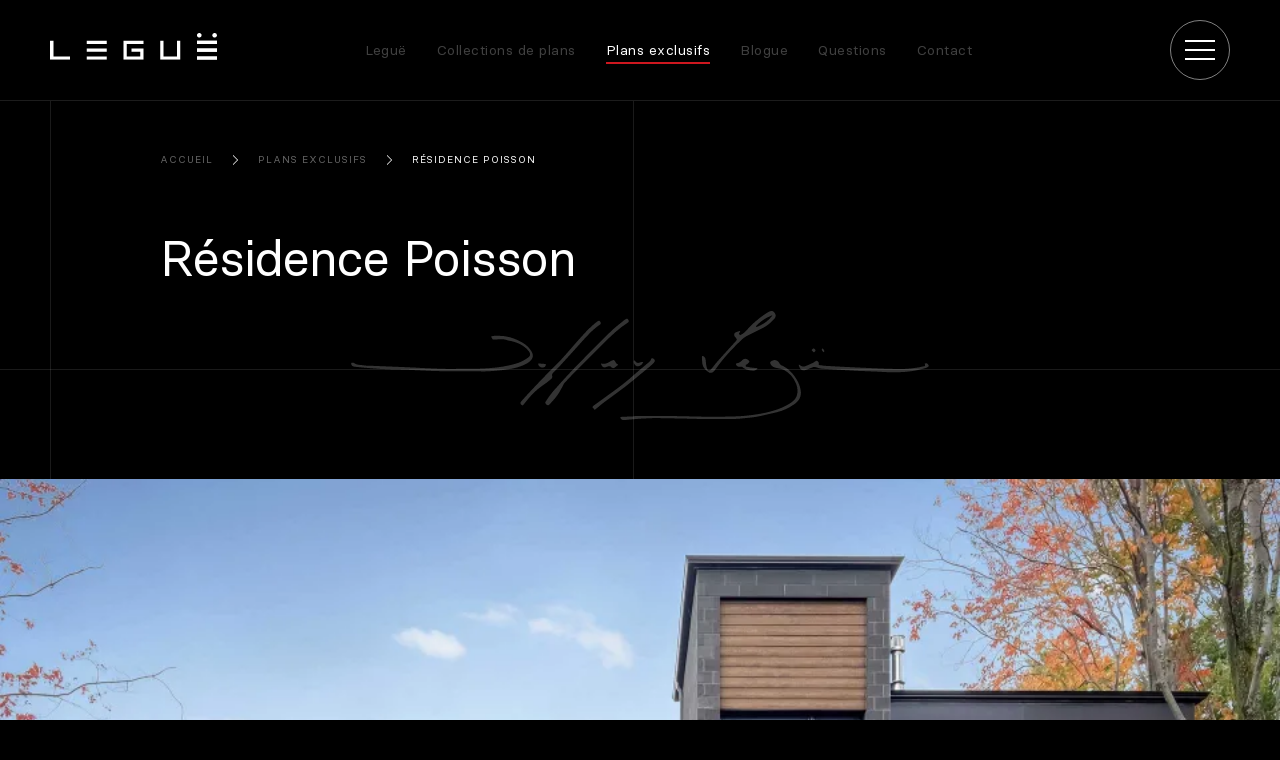

--- FILE ---
content_type: text/html; charset=UTF-8
request_url: https://leguearchitecture.com/plans-exclusifs/residence-poisson/
body_size: 8928
content:
<!doctype html><html
prefix="og: http://ogp.me/ns#" class=no-js lang=fr-FR><head><meta
charset="UTF-8"><meta
name="viewport" content="width=device-width, initial-scale=1, minimum-scale=1, maximum-scale=1, shrink-to-fit=no"><meta
name="format-detection" content="telephone=no"><link
rel=apple-touch-icon sizes=180x180 href=https://leguearchitecture.com/wp-content/themes/cognitif-starter/assets/favicon/apple-touch-icon.png><link
rel=icon type=image/png sizes=32x32 href=https://leguearchitecture.com/wp-content/themes/cognitif-starter/assets/favicon/favicon-32x32.png><link
rel=icon type=image/png sizes=16x16 href=https://leguearchitecture.com/wp-content/themes/cognitif-starter/assets/favicon/favicon-16x16.png><link
rel=manifest href=https://leguearchitecture.com/wp-content/themes/cognitif-starter/assets/favicon/site.webmanifest><link
rel=mask-icon href=https://leguearchitecture.com/wp-content/themes/cognitif-starter/assets/favicon/safari-pinned-tab.svg color=#ce171f><meta
name="msapplication-TileColor" content="#000000"><meta
name="theme-color" content="#000000"> <script>var el=document.getElementsByTagName('html')[0];el.classList.remove('no-js');el.classList.add('has-js');</script>  <script src="https://maps.googleapis.com/maps/api/js?key=AIzaSyC6wX2c28C0mOfHUOmA8b_K6rs5F1EtaAg"></script>  <script>(function(w,d,s,l,i){w[l]=w[l]||[];w[l].push({'gtm.start':new Date().getTime(),event:'gtm.js'});var f=d.getElementsByTagName(s)[0],j=d.createElement(s),dl=l!='dataLayer'?'&l='+l:'';j.async=true;j.src='https://www.googletagmanager.com/gtm.js?id='+i+dl;f.parentNode.insertBefore(j,f);})(window,document,'script','dataLayer','GTM-TRHFH2D');</script> <meta
name="facebook-domain-verification" content="u7hskegqvwtfnxp6abwmipld10jwmc"><meta
name='robots' content='index, follow, max-image-preview:large, max-snippet:-1, max-video-preview:-1'><title>Plan exclusif Résidence Poisson - Leguë Architecture</title><link
rel=canonical href=https://leguearchitecture.com/plans-exclusifs/residence-poisson/ ><meta
property="og:locale" content="fr_FR"><meta
property="og:type" content="article"><meta
property="og:title" content="Plan exclusif Résidence Poisson - Leguë Architecture"><meta
property="og:url" content="https://leguearchitecture.com/plans-exclusifs/residence-poisson/"><meta
property="og:site_name" content="Leguë Architecture"><meta
property="article:publisher" content="https://www.facebook.com/legue.architecture/"><meta
property="article:published_time" content="2020-02-10T18:44:30+00:00"><meta
property="article:modified_time" content="2020-02-10T20:24:44+00:00"><meta
property="og:image" content="//leguearchitecture.com/img/header-banner-xl-webp/2020/02/pp-w-rue-de-la-seigneurie18_web-1.jpg"><meta
property="og:image:width" content="640"><meta
property="og:image:height" content="335"><meta
property="og:image:type" content="image/jpeg"><meta
name="author" content="Leguë Architecture"><meta
name="twitter:card" content="summary_large_image"><meta
name="twitter:image" content="//leguearchitecture.com/img/header-banner-xl-webp/2020/02/pp-w-rue-de-la-seigneurie18_web-1.jpg"><meta
name="twitter:label1" content="Écrit par"><meta
name="twitter:data1" content="Leguë Architecture"> <script type=application/ld+json class=yoast-schema-graph>{"@context":"https://schema.org","@graph":[{"@type":"WebPage","@id":"https://leguearchitecture.com/plans-exclusifs/residence-poisson/","url":"https://leguearchitecture.com/plans-exclusifs/residence-poisson/","name":"Plan exclusif Résidence Poisson - Leguë Architecture","isPartOf":{"@id":"https://leguearchitecture.com/#website"},"datePublished":"2020-02-10T18:44:30+00:00","dateModified":"2020-02-10T20:24:44+00:00","author":{"@id":"https://leguearchitecture.com/#/schema/person/670d8626580c3e1410043907c278bad2"},"breadcrumb":{"@id":"https://leguearchitecture.com/plans-exclusifs/residence-poisson/#breadcrumb"},"inLanguage":"fr-FR","potentialAction":[{"@type":"ReadAction","target":["https://leguearchitecture.com/plans-exclusifs/residence-poisson/"]}]},{"@type":"BreadcrumbList","@id":"https://leguearchitecture.com/plans-exclusifs/residence-poisson/#breadcrumb","itemListElement":[{"@type":"ListItem","position":1,"name":"Accueil","item":"https://leguearchitecture.com/"},{"@type":"ListItem","position":2,"name":"Résidence Poisson"}]},{"@type":"WebSite","@id":"https://leguearchitecture.com/#website","url":"https://leguearchitecture.com/","name":"Leguë Architecture","description":"cognitif","potentialAction":[{"@type":"SearchAction","target":{"@type":"EntryPoint","urlTemplate":"https://leguearchitecture.com/?s={search_term_string}"},"query-input":{"@type":"PropertyValueSpecification","valueRequired":true,"valueName":"search_term_string"}}],"inLanguage":"fr-FR"},{"@type":"Person","@id":"https://leguearchitecture.com/#/schema/person/670d8626580c3e1410043907c278bad2","name":"Leguë Architecture","image":{"@type":"ImageObject","inLanguage":"fr-FR","@id":"https://leguearchitecture.com/#/schema/person/image/","url":"https://secure.gravatar.com/avatar/c5d81d0ca3045acd2618f5fa6bbfa33a?s=96&d=mm&r=g","contentUrl":"https://secure.gravatar.com/avatar/c5d81d0ca3045acd2618f5fa6bbfa33a?s=96&d=mm&r=g","caption":"Leguë Architecture"},"url":"https://leguearchitecture.com/author/legue-architecture/"}]}</script> <link
rel=dns-prefetch href=//ajax.googleapis.com><link
rel=stylesheet href=https://leguearchitecture.com/wp-content/cache/minify/a5ff7.css media=all><style id=classic-theme-styles-inline-css>/*! This file is auto-generated */
.wp-block-button__link{color:#fff;background-color:#32373c;border-radius:9999px;box-shadow:none;text-decoration:none;padding:calc(.667em + 2px) calc(1.333em + 2px);font-size:1.125em}.wp-block-file__button{background:#32373c;color:#fff;text-decoration:none}</style><style id=global-styles-inline-css>/*<![CDATA[*/:root{--wp--preset--aspect-ratio--square:1;--wp--preset--aspect-ratio--4-3:4/3;--wp--preset--aspect-ratio--3-4:3/4;--wp--preset--aspect-ratio--3-2:3/2;--wp--preset--aspect-ratio--2-3:2/3;--wp--preset--aspect-ratio--16-9:16/9;--wp--preset--aspect-ratio--9-16:9/16;--wp--preset--color--black:#000;--wp--preset--color--cyan-bluish-gray:#abb8c3;--wp--preset--color--white:#fff;--wp--preset--color--pale-pink:#f78da7;--wp--preset--color--vivid-red:#cf2e2e;--wp--preset--color--luminous-vivid-orange:#ff6900;--wp--preset--color--luminous-vivid-amber:#fcb900;--wp--preset--color--light-green-cyan:#7bdcb5;--wp--preset--color--vivid-green-cyan:#00d084;--wp--preset--color--pale-cyan-blue:#8ed1fc;--wp--preset--color--vivid-cyan-blue:#0693e3;--wp--preset--color--vivid-purple:#9b51e0;--wp--preset--gradient--vivid-cyan-blue-to-vivid-purple:linear-gradient(135deg,rgba(6,147,227,1) 0%,rgb(155,81,224) 100%);--wp--preset--gradient--light-green-cyan-to-vivid-green-cyan:linear-gradient(135deg,rgb(122,220,180) 0%,rgb(0,208,130) 100%);--wp--preset--gradient--luminous-vivid-amber-to-luminous-vivid-orange:linear-gradient(135deg,rgba(252,185,0,1) 0%,rgba(255,105,0,1) 100%);--wp--preset--gradient--luminous-vivid-orange-to-vivid-red:linear-gradient(135deg,rgba(255,105,0,1) 0%,rgb(207,46,46) 100%);--wp--preset--gradient--very-light-gray-to-cyan-bluish-gray:linear-gradient(135deg,rgb(238,238,238) 0%,rgb(169,184,195) 100%);--wp--preset--gradient--cool-to-warm-spectrum:linear-gradient(135deg,rgb(74,234,220) 0%,rgb(151,120,209) 20%,rgb(207,42,186) 40%,rgb(238,44,130) 60%,rgb(251,105,98) 80%,rgb(254,248,76) 100%);--wp--preset--gradient--blush-light-purple:linear-gradient(135deg,rgb(255,206,236) 0%,rgb(152,150,240) 100%);--wp--preset--gradient--blush-bordeaux:linear-gradient(135deg,rgb(254,205,165) 0%,rgb(254,45,45) 50%,rgb(107,0,62) 100%);--wp--preset--gradient--luminous-dusk:linear-gradient(135deg,rgb(255,203,112) 0%,rgb(199,81,192) 50%,rgb(65,88,208) 100%);--wp--preset--gradient--pale-ocean:linear-gradient(135deg,rgb(255,245,203) 0%,rgb(182,227,212) 50%,rgb(51,167,181) 100%);--wp--preset--gradient--electric-grass:linear-gradient(135deg,rgb(202,248,128) 0%,rgb(113,206,126) 100%);--wp--preset--gradient--midnight:linear-gradient(135deg,rgb(2,3,129) 0%,rgb(40,116,252) 100%);--wp--preset--font-size--small:13px;--wp--preset--font-size--medium:20px;--wp--preset--font-size--large:36px;--wp--preset--font-size--x-large:42px;--wp--preset--spacing--20:0.44rem;--wp--preset--spacing--30:0.67rem;--wp--preset--spacing--40:1rem;--wp--preset--spacing--50:1.5rem;--wp--preset--spacing--60:2.25rem;--wp--preset--spacing--70:3.38rem;--wp--preset--spacing--80:5.06rem;--wp--preset--shadow--natural:6px 6px 9px rgba(0, 0, 0, 0.2);--wp--preset--shadow--deep:12px 12px 50px rgba(0, 0, 0, 0.4);--wp--preset--shadow--sharp:6px 6px 0px rgba(0, 0, 0, 0.2);--wp--preset--shadow--outlined:6px 6px 0px -3px rgba(255, 255, 255, 1), 6px 6px rgba(0, 0, 0, 1);--wp--preset--shadow--crisp:6px 6px 0px rgba(0, 0, 0, 1)}:where(.is-layout-flex){gap:0.5em}:where(.is-layout-grid){gap:0.5em}body .is-layout-flex{display:flex}.is-layout-flex{flex-wrap:wrap;align-items:center}.is-layout-flex>:is(*,div){margin:0}body .is-layout-grid{display:grid}.is-layout-grid>:is(*,div){margin:0}:where(.wp-block-columns.is-layout-flex){gap:2em}:where(.wp-block-columns.is-layout-grid){gap:2em}:where(.wp-block-post-template.is-layout-flex){gap:1.25em}:where(.wp-block-post-template.is-layout-grid){gap:1.25em}.has-black-color{color:var(--wp--preset--color--black) !important}.has-cyan-bluish-gray-color{color:var(--wp--preset--color--cyan-bluish-gray) !important}.has-white-color{color:var(--wp--preset--color--white) !important}.has-pale-pink-color{color:var(--wp--preset--color--pale-pink) !important}.has-vivid-red-color{color:var(--wp--preset--color--vivid-red) !important}.has-luminous-vivid-orange-color{color:var(--wp--preset--color--luminous-vivid-orange) !important}.has-luminous-vivid-amber-color{color:var(--wp--preset--color--luminous-vivid-amber) !important}.has-light-green-cyan-color{color:var(--wp--preset--color--light-green-cyan) !important}.has-vivid-green-cyan-color{color:var(--wp--preset--color--vivid-green-cyan) !important}.has-pale-cyan-blue-color{color:var(--wp--preset--color--pale-cyan-blue) !important}.has-vivid-cyan-blue-color{color:var(--wp--preset--color--vivid-cyan-blue) !important}.has-vivid-purple-color{color:var(--wp--preset--color--vivid-purple) !important}.has-black-background-color{background-color:var(--wp--preset--color--black) !important}.has-cyan-bluish-gray-background-color{background-color:var(--wp--preset--color--cyan-bluish-gray) !important}.has-white-background-color{background-color:var(--wp--preset--color--white) !important}.has-pale-pink-background-color{background-color:var(--wp--preset--color--pale-pink) !important}.has-vivid-red-background-color{background-color:var(--wp--preset--color--vivid-red) !important}.has-luminous-vivid-orange-background-color{background-color:var(--wp--preset--color--luminous-vivid-orange) !important}.has-luminous-vivid-amber-background-color{background-color:var(--wp--preset--color--luminous-vivid-amber) !important}.has-light-green-cyan-background-color{background-color:var(--wp--preset--color--light-green-cyan) !important}.has-vivid-green-cyan-background-color{background-color:var(--wp--preset--color--vivid-green-cyan) !important}.has-pale-cyan-blue-background-color{background-color:var(--wp--preset--color--pale-cyan-blue) !important}.has-vivid-cyan-blue-background-color{background-color:var(--wp--preset--color--vivid-cyan-blue) !important}.has-vivid-purple-background-color{background-color:var(--wp--preset--color--vivid-purple) !important}.has-black-border-color{border-color:var(--wp--preset--color--black) !important}.has-cyan-bluish-gray-border-color{border-color:var(--wp--preset--color--cyan-bluish-gray) !important}.has-white-border-color{border-color:var(--wp--preset--color--white) !important}.has-pale-pink-border-color{border-color:var(--wp--preset--color--pale-pink) !important}.has-vivid-red-border-color{border-color:var(--wp--preset--color--vivid-red) !important}.has-luminous-vivid-orange-border-color{border-color:var(--wp--preset--color--luminous-vivid-orange) !important}.has-luminous-vivid-amber-border-color{border-color:var(--wp--preset--color--luminous-vivid-amber) !important}.has-light-green-cyan-border-color{border-color:var(--wp--preset--color--light-green-cyan) !important}.has-vivid-green-cyan-border-color{border-color:var(--wp--preset--color--vivid-green-cyan) !important}.has-pale-cyan-blue-border-color{border-color:var(--wp--preset--color--pale-cyan-blue) !important}.has-vivid-cyan-blue-border-color{border-color:var(--wp--preset--color--vivid-cyan-blue) !important}.has-vivid-purple-border-color{border-color:var(--wp--preset--color--vivid-purple) !important}.has-vivid-cyan-blue-to-vivid-purple-gradient-background{background:var(--wp--preset--gradient--vivid-cyan-blue-to-vivid-purple) !important}.has-light-green-cyan-to-vivid-green-cyan-gradient-background{background:var(--wp--preset--gradient--light-green-cyan-to-vivid-green-cyan) !important}.has-luminous-vivid-amber-to-luminous-vivid-orange-gradient-background{background:var(--wp--preset--gradient--luminous-vivid-amber-to-luminous-vivid-orange) !important}.has-luminous-vivid-orange-to-vivid-red-gradient-background{background:var(--wp--preset--gradient--luminous-vivid-orange-to-vivid-red) !important}.has-very-light-gray-to-cyan-bluish-gray-gradient-background{background:var(--wp--preset--gradient--very-light-gray-to-cyan-bluish-gray) !important}.has-cool-to-warm-spectrum-gradient-background{background:var(--wp--preset--gradient--cool-to-warm-spectrum) !important}.has-blush-light-purple-gradient-background{background:var(--wp--preset--gradient--blush-light-purple) !important}.has-blush-bordeaux-gradient-background{background:var(--wp--preset--gradient--blush-bordeaux) !important}.has-luminous-dusk-gradient-background{background:var(--wp--preset--gradient--luminous-dusk) !important}.has-pale-ocean-gradient-background{background:var(--wp--preset--gradient--pale-ocean) !important}.has-electric-grass-gradient-background{background:var(--wp--preset--gradient--electric-grass) !important}.has-midnight-gradient-background{background:var(--wp--preset--gradient--midnight) !important}.has-small-font-size{font-size:var(--wp--preset--font-size--small) !important}.has-medium-font-size{font-size:var(--wp--preset--font-size--medium) !important}.has-large-font-size{font-size:var(--wp--preset--font-size--large) !important}.has-x-large-font-size{font-size:var(--wp--preset--font-size--x-large) !important}:where(.wp-block-post-template.is-layout-flex){gap:1.25em}:where(.wp-block-post-template.is-layout-grid){gap:1.25em}:where(.wp-block-columns.is-layout-flex){gap:2em}:where(.wp-block-columns.is-layout-grid){gap:2em}:root :where(.wp-block-pullquote){font-size:1.5em;line-height:1.6}/*]]>*/</style><link
rel=stylesheet href=https://leguearchitecture.com/wp-content/cache/minify/4c431.css media=all><link
rel=stylesheet href=https://leguearchitecture.com/wp-content/cache/minify/778c6.css media=all><link
rel=stylesheet href=https://leguearchitecture.com/wp-content/cache/minify/e6339.css media=all><link
rel=https://api.w.org/ href=https://leguearchitecture.com/wp-json/ ><link
rel=alternate title=JSON type=application/json href=https://leguearchitecture.com/wp-json/wp/v2/posts/944><link
rel=alternate title="oEmbed (JSON)" type=application/json+oembed href="https://leguearchitecture.com/wp-json/oembed/1.0/embed?url=https%3A%2F%2Fleguearchitecture.com%2Fplans-exclusifs%2Fresidence-poisson%2F"><link
rel=alternate title="oEmbed (XML)" type=text/xml+oembed href="https://leguearchitecture.com/wp-json/oembed/1.0/embed?url=https%3A%2F%2Fleguearchitecture.com%2Fplans-exclusifs%2Fresidence-poisson%2F&#038;format=xml"> <script>(function(h,o,t,j,a,r){h.hj=h.hj||function(){(h.hj.q=h.hj.q||[]).push(arguments)};h._hjSettings={hjid:5162062,hjsv:5};a=o.getElementsByTagName('head')[0];r=o.createElement('script');r.async=1;r.src=t+h._hjSettings.hjid+j+h._hjSettings.hjsv;a.appendChild(r);})(window,document,'//static.hotjar.com/c/hotjar-','.js?sv=');</script> <meta
property="fb:app_id" content="289869461948972"><style>.fb-comments, .fb-comments span, .fb-comments span iframe[style]{min-width:100% !important;width:100% !important}</style></head><body
class=is-loading><noscript><iframe
src="https://www.googletagmanager.com/ns.html?id=GTM-TRHFH2D"
height=0 width=0 style=display:none;visibility:hidden></iframe></noscript><div
class=c-loading><div
class=c-loading-logo><div
class="circle circle-left"></div><div
class="circle circle-right"></div><div
class="line line-top"></div><div
class="line line-middle"></div><div
class="line line-bottom"></div></div></div><div
id=site-wrapper><div
id=barba-wrapper><div
itemscope itemtype=http://schema.org/LocalBusiness class="post-template-default single single-post postid-944 single-format-standard barba-container dark-theme group-blog post-residence-poisson"><meta
itemprop="name" content="Leguë Architecture"><meta
itemprop="image" content="https://leguearchitecture.com/wp-content/themes/cognitif-starter/assets/dist/images/svg/logo.svg"><meta
itemprop="priceRange" content="$$$"><meta
itemprop="url" content="https://leguearchitecture.com"><meta
itemprop="email" content="info@leguearchitecture.com"><meta
itemprop="telephone" content="8198406055">
<span
itemprop=address itemscope itemtype=http://schema.org/PostalAddress><meta
itemprop="streetAddress" content="144, rue Bonaventure"><meta
itemprop="addressLocality" content="Trois-Rivières"><meta
itemprop="addressRegion" content="QC"><meta
itemprop="postalCode" content="G9A 2B1">		</span>
<span
itemprop=geo itemscope itemtype=http://schema.org/GeoCoordinates><meta
itemprop="latitude" content="46.3434545"><meta
itemprop="longitude" content="-72.5401767">
</span><div
id=base-url data-baseurl=https://leguearchitecture.com/wp-content/themes/cognitif-starter></div><nav
id=sliding-panel><div
class=sliding-panel-overflow><div
class=container-fluid><div
class="row l-ui-gutter-large"><div
class="col-12 col-lg-6 order-1 order-lg-0"><ul
class="list-unstyled mb-0 primary">
<li><a
href=https://leguearchitecture.com/legue-architecture/ ><span>Leguë</span></a></li>
<li
class="d-lg-none has-submenu"><a
href=https://leguearchitecture.com/collections/ ><span>Collections de plans</span></a><ul
class="list-unstyled mb-0 submenu">
<li><a
href=https://leguearchitecture.com/plans-de-maison/ >Tous les plans</a></li>
<li><a
href=https://leguearchitecture.com/collections/plans-de-maison-plain-pied/ >Plain-pied</a></li>
<li><a
href=https://leguearchitecture.com/collections/plans-de-maison-a-etage/ >À étage</a></li>
<li><a
href=https://leguearchitecture.com/collections/plans-de-maison-avec-garage/ >Avec garage</a></li>
<li><a
href=https://leguearchitecture.com/collections/plans-de-maison-jumele/ >Jumelé</a></li>
<li><a
href=https://leguearchitecture.com/collections/plans-de-maison-bi-generation/ >Bi génération</a></li></ul>
</li>
<li
class=current-menu-item><a
href=https://leguearchitecture.com/plans-exclusifs/ ><span>Plans exclusifs</span></a></li>
<li><a
href=https://leguearchitecture.com/blogue/ ><span>Blogue</span></a></li>
<li
class="d-none d-lg-block"><a
href=https://leguearchitecture.com/contact/ ><span>Contact</span></a></li>
<li
class=small><a
href=https://leguearchitecture.com/questions/ ><span>Questions</span></a></li>
<li
class=small><a
href=https://leguearchitecture.com/carriere/ ><span>Carrière</span></a></li>
<li
class=small><a
href=https://leguearchitecture.com/inscription-a-linfolettre/ ><span>Infolettre</span></a></li>
<li
class=d-lg-none><a
href=https://leguearchitecture.com/contact/ ><span>Contact</span></a></li></ul></div><div
class="col-12 col-lg-6 order-0 order-lg-1"><div
class="d-none d-lg-block editor editor-alt-color"><h2>Collections de plans</h2></div><ul
class="d-none d-lg-block list-unstyled mb-0 plans-categories">
<li><a
href=https://leguearchitecture.com/collections/plans-de-maison-plain-pied/ >Plain-pied <sup>75</sup></a></li>
<li><a
href=https://leguearchitecture.com/collections/plans-de-maison-a-etage/ >À étage <sup>139</sup></a></li>
<li><a
href=https://leguearchitecture.com/collections/plans-de-maison-avec-garage/ >Avec garage <sup>70</sup></a></li>
<li><a
href=https://leguearchitecture.com/collections/plans-de-maison-jumele/ >Jumelé <sup>3</sup></a></li>
<li><a
href=https://leguearchitecture.com/collections/plans-de-maison-bi-generation/ >Bi génération <sup>8</sup></a></li></ul><div
class="d-none d-lg-block see-all-plans">
<a
href=https://leguearchitecture.com/plans-de-maison/ class="btn btn-default btn-default-white btn-default-arrow btn-default-arrow-right">Tous les plans<svg
aria-hidden=true><use
xlink:href=https://leguearchitecture.com/wp-content/themes/cognitif-starter/assets/dist/images/svg/sprite.svg#arrow-right></use></svg></a></div><div
class="c-form c-form-quick-search-plan-number"><form
role=search action=https://leguearchitecture.com/ method=get id=searchform-plans><div
class=form-group>
<label
for=plan-qs-nb class=sr-only>Rechercher par # de plan</label>
<input
type=text name=s id=plan-qs-nb value placeholder="Rechercher par # de plan" class=form-control></div><div
class=actions>
<button
type=submit class=btn><svg
aria-hidden=true><use
xlink:href=https://leguearchitecture.com/wp-content/themes/cognitif-starter/assets/dist/images/svg/sprite.svg#arrow-right></use></svg><span
class=sr-only>Rechercher</span></button></div>
<input
type=hidden name=post_type value=plans_de_maison></form></div></div></div></div></div></nav><header
class=l-header><div
class="l-header-top d-flex align-items-center"><div
class=container-fluid><nav
class="l-navigation d-flex justify-content-between align-items-center">
<a
href=https://leguearchitecture.com class=l-navigation-brand>
<img
src=https://leguearchitecture.com/wp-content/themes/cognitif-starter/assets/dist/images/svg/logo-white.svg alt="Leguë Architecture" height=41 width=250>
</a><ul
class="list-unstyled mb-0 d-none d-lg-flex">
<li><a
href=https://leguearchitecture.com/legue-architecture/ >Leguë</a></li>
<li><a
href=https://leguearchitecture.com/collections/ >Collections de plans</a></li>
<li
class=current-menu-item><a
href=https://leguearchitecture.com/plans-exclusifs/ >Plans exclusifs</a></li>
<li><a
href=https://leguearchitecture.com/blogue/ >Blogue</a></li>
<li><a
href=https://leguearchitecture.com/questions/ >Questions</a></li>
<li><a
href=https://leguearchitecture.com/contact/ >Contact</a></li></ul><div
class="l-navigation-actions d-flex align-items-center">
<a
href=tel:+18198406055 class=tel><span
class="d-none d-xl-inline">819 840-6055</span><svg
aria-hidden=true class=d-xl-none><use
xlink:href=https://leguearchitecture.com/wp-content/themes/cognitif-starter/assets/dist/images/svg/sprite.svg#phone></use></svg></a>		<button
class="btn btn-open-sliding-panel d-flex justify-content-center align-items-center"><span
class=hamburger><span></span><span></span><span></span></span><span
class=sr-only>Menu</span></button></div></nav></div></div></header><main
class=l-main><article
class="m-blog m-blog-single"><div
class="container-fluid l-ui-container-max"><div
class="l-ui-space-top-small l-ui-space-bottom-large"><nav
data-scroll-appear-offset=10 class="c-breadcrumb c-breadcrumb-alt-color d-none d-md-block scroll-appear scroll-appear-opacity" aria-label="fil d'arianne"><ol
vocab=https://schema.org/ typeof=BreadcrumbList class=breadcrumb>
<li
property=itemListElement typeof=ListItem class=breadcrumb-item>
<a
property=item typeof=WebPage href=https://leguearchitecture.com>
<span
property=name>Accueil</span>
</a><meta
property="position" content="1">
</li>
<li
property=itemListElement typeof=ListItem class=breadcrumb-item>
<a
property=item typeof=WebPage href=https://leguearchitecture.com/plans-exclusifs/ >
<span
property=name>Plans exclusifs</span>
</a><meta
property="position" content="2">
</li>
<li
property=itemListElement typeof=ListItem class="breadcrumb-item active" aria-current=page>
<span
property=name>Résidence Poisson</span><meta
property="position" content="3">
</li></ol></nav><h1 data-scroll-appear-offset="10" class="scroll-appear scroll-appear-opacity">Résidence Poisson</h1><div
class="signature-wrapper l-ui-space-bottom-large"><div
data-scroll-appear-offset=10 class="signature scroll-appear scroll-appear-opacity">
<img
src=https://leguearchitecture.com/wp-content/themes/cognitif-starter/assets/dist/images/svg/signature-jeffrey.svg alt="Jeffrey Leguë" height=168 width=890></div></div><div><section
class=c-content-block-text-with-img-full><figure
data-scroll-appear-offset=10 class="c-figure mb-0 scroll-appear scroll-appear-opacity"><div
class=c-figure-img-wrapper>
<picture>
<source
type=image/webp media="(min-width: 1680px)" srcset=//leguearchitecture.com/img/text-block-full-xl-webp/2020/02/pp-w-rue-de-la-seigneurie18_web.jpg>
<source
type=image/jpg media="(min-width: 1680px)" srcset=//leguearchitecture.com/img/text-block-full-xl-jpg/2020/02/pp-w-rue-de-la-seigneurie18_web.jpg>
<source
type=image/webp media="(min-width: 1024px)" srcset=//leguearchitecture.com/img/text-block-lg-webp/2020/02/pp-w-rue-de-la-seigneurie18_web.jpg>
<source
type=image/jpg media="(min-width: 1024px)" srcset=//leguearchitecture.com/img/text-block-lg-jpg/2020/02/pp-w-rue-de-la-seigneurie18_web.jpg>
<source
type=image/webp media="(min-width: 768px)" srcset=//leguearchitecture.com/img/text-block-md-webp/2020/02/pp-w-rue-de-la-seigneurie18_web.jpg>
<source
type=image/jpg media="(min-width: 768px)" srcset=//leguearchitecture.com/img/text-block-md-jpg/2020/02/pp-w-rue-de-la-seigneurie18_web.jpg>
<source
type=image/webp media="(min-width: 414px)" srcset="//leguearchitecture.com/img/text-block-sm-webp/2020/02/pp-w-rue-de-la-seigneurie18_web.jpg, //leguearchitecture.com/img/text-block-sm-2x-webp/2020/02/pp-w-rue-de-la-seigneurie18_web.jpg 2x">
<source
type=image/jpg media="(min-width: 414px)" srcset="//leguearchitecture.com/img/text-block-sm-jpg/2020/02/pp-w-rue-de-la-seigneurie18_web.jpg, //leguearchitecture.com/img/text-block-sm-2x-jpg/2020/02/pp-w-rue-de-la-seigneurie18_web.jpg 2x">
<source
type=image/webp srcset="//leguearchitecture.com/img/text-block-xs-webp/2020/02/pp-w-rue-de-la-seigneurie18_web.jpg, //leguearchitecture.com/img/text-block-xs-2x-webp/2020/02/pp-w-rue-de-la-seigneurie18_web.jpg 2x">
<source
type=image/jpg srcset="//leguearchitecture.com/img/text-block-xs-jpg/2020/02/pp-w-rue-de-la-seigneurie18_web.jpg, //leguearchitecture.com/img/text-block-xs-2x-jpg/2020/02/pp-w-rue-de-la-seigneurie18_web.jpg 2x">
<img
src=//leguearchitecture.com/img/text-block-full-xl-webp/2020/02/pp-w-rue-de-la-seigneurie18_web.jpg alt="Plan de maison exclusif" height=9999 width=1920 class=img-fluid>
</picture></div><figcaption></figcaption></figure></section><section
class="c-content-block-text-with-img l-ui-space-top-small"><figure
data-scroll-appear-offset=10 class="c-figure mb-0 scroll-appear scroll-appear-opacity"><div
class=c-figure-img-wrapper>
<picture>
<source
type=image/webp media="(min-width: 1024px)" srcset=//leguearchitecture.com/img/text-block-lg-webp/2020/02/cuisine.jpg>
<source
type=image/jpg media="(min-width: 1024px)" srcset=//leguearchitecture.com/img/text-block-lg-jpg/2020/02/cuisine.jpg>
<source
type=image/webp media="(min-width: 768px)" srcset=//leguearchitecture.com/img/text-block-md-webp/2020/02/cuisine.jpg>
<source
type=image/jpg media="(min-width: 768px)" srcset=//leguearchitecture.com/img/text-block-md-jpg/2020/02/cuisine.jpg>
<source
type=image/webp media="(min-width: 414px)" srcset="//leguearchitecture.com/img/text-block-sm-webp/2020/02/cuisine.jpg, //leguearchitecture.com/img/text-block-sm-2x-webp/2020/02/cuisine.jpg 2x">
<source
type=image/jpg media="(min-width: 414px)" srcset="//leguearchitecture.com/img/text-block-sm-jpg/2020/02/cuisine.jpg, //leguearchitecture.com/img/text-block-sm-2x-jpg/2020/02/cuisine.jpg 2x">
<source
type=image/webp srcset="//leguearchitecture.com/img/text-block-xs-webp/2020/02/cuisine.jpg, //leguearchitecture.com/img/text-block-xs-2x-webp/2020/02/cuisine.jpg 2x">
<source
type=image/jpg srcset="//leguearchitecture.com/img/text-block-xs-jpg/2020/02/cuisine.jpg, //leguearchitecture.com/img/text-block-xs-2x-jpg/2020/02/cuisine.jpg 2x">
<img
src=//leguearchitecture.com/img/text-block-lg-webp/2020/02/cuisine.jpg alt height=9999 width=960 class=img-fluid>
</picture></div><figcaption></figcaption></figure></section><section
class="c-content-block-text-with-img l-ui-space-top-small"><figure
data-scroll-appear-offset=10 class="c-figure mb-0 scroll-appear scroll-appear-opacity"><div
class=c-figure-img-wrapper>
<picture>
<source
type=image/webp media="(min-width: 1024px)" srcset=//leguearchitecture.com/img/text-block-lg-webp/2020/02/cuisine-2.jpg>
<source
type=image/jpg media="(min-width: 1024px)" srcset=//leguearchitecture.com/img/text-block-lg-jpg/2020/02/cuisine-2.jpg>
<source
type=image/webp media="(min-width: 768px)" srcset=//leguearchitecture.com/img/text-block-md-webp/2020/02/cuisine-2.jpg>
<source
type=image/jpg media="(min-width: 768px)" srcset=//leguearchitecture.com/img/text-block-md-jpg/2020/02/cuisine-2.jpg>
<source
type=image/webp media="(min-width: 414px)" srcset="//leguearchitecture.com/img/text-block-sm-webp/2020/02/cuisine-2.jpg, //leguearchitecture.com/img/text-block-sm-2x-webp/2020/02/cuisine-2.jpg 2x">
<source
type=image/jpg media="(min-width: 414px)" srcset="//leguearchitecture.com/img/text-block-sm-jpg/2020/02/cuisine-2.jpg, //leguearchitecture.com/img/text-block-sm-2x-jpg/2020/02/cuisine-2.jpg 2x">
<source
type=image/webp srcset="//leguearchitecture.com/img/text-block-xs-webp/2020/02/cuisine-2.jpg, //leguearchitecture.com/img/text-block-xs-2x-webp/2020/02/cuisine-2.jpg 2x">
<source
type=image/jpg srcset="//leguearchitecture.com/img/text-block-xs-jpg/2020/02/cuisine-2.jpg, //leguearchitecture.com/img/text-block-xs-2x-jpg/2020/02/cuisine-2.jpg 2x">
<img
src=//leguearchitecture.com/img/text-block-lg-webp/2020/02/cuisine-2.jpg alt height=9999 width=960 class=img-fluid>
</picture></div><figcaption></figcaption></figure></section><section
class="c-content-block-text-with-img-full l-ui-space-top-small"><figure
data-scroll-appear-offset=10 class="c-figure mb-0 scroll-appear scroll-appear-opacity"><div
class=c-figure-img-wrapper>
<picture>
<source
type=image/webp media="(min-width: 1680px)" srcset=//leguearchitecture.com/img/text-block-full-xl-webp/2020/02/w-rue-de-la-seigneurie6_web.jpg>
<source
type=image/jpg media="(min-width: 1680px)" srcset=//leguearchitecture.com/img/text-block-full-xl-jpg/2020/02/w-rue-de-la-seigneurie6_web.jpg>
<source
type=image/webp media="(min-width: 1024px)" srcset=//leguearchitecture.com/img/text-block-lg-webp/2020/02/w-rue-de-la-seigneurie6_web.jpg>
<source
type=image/jpg media="(min-width: 1024px)" srcset=//leguearchitecture.com/img/text-block-lg-jpg/2020/02/w-rue-de-la-seigneurie6_web.jpg>
<source
type=image/webp media="(min-width: 768px)" srcset=//leguearchitecture.com/img/text-block-md-webp/2020/02/w-rue-de-la-seigneurie6_web.jpg>
<source
type=image/jpg media="(min-width: 768px)" srcset=//leguearchitecture.com/img/text-block-md-jpg/2020/02/w-rue-de-la-seigneurie6_web.jpg>
<source
type=image/webp media="(min-width: 414px)" srcset="//leguearchitecture.com/img/text-block-sm-webp/2020/02/w-rue-de-la-seigneurie6_web.jpg, //leguearchitecture.com/img/text-block-sm-2x-webp/2020/02/w-rue-de-la-seigneurie6_web.jpg 2x">
<source
type=image/jpg media="(min-width: 414px)" srcset="//leguearchitecture.com/img/text-block-sm-jpg/2020/02/w-rue-de-la-seigneurie6_web.jpg, //leguearchitecture.com/img/text-block-sm-2x-jpg/2020/02/w-rue-de-la-seigneurie6_web.jpg 2x">
<source
type=image/webp srcset="//leguearchitecture.com/img/text-block-xs-webp/2020/02/w-rue-de-la-seigneurie6_web.jpg, //leguearchitecture.com/img/text-block-xs-2x-webp/2020/02/w-rue-de-la-seigneurie6_web.jpg 2x">
<source
type=image/jpg srcset="//leguearchitecture.com/img/text-block-xs-jpg/2020/02/w-rue-de-la-seigneurie6_web.jpg, //leguearchitecture.com/img/text-block-xs-2x-jpg/2020/02/w-rue-de-la-seigneurie6_web.jpg 2x">
<img
src=//leguearchitecture.com/img/text-block-full-xl-webp/2020/02/w-rue-de-la-seigneurie6_web.jpg alt height=9999 width=1920 class=img-fluid>
</picture></div><figcaption></figcaption></figure></section><section
class="c-content-block-text-with-img-large l-ui-space-top-small"><figure
data-scroll-appear-offset=10 class="c-figure mb-0 scroll-appear scroll-appear-opacity"><div
class="l-ui-negative-offset-left-xl l-ui-negative-offset-right-xl"><div
class="c-figure-img-wrapper l-ui-negative-offset-left-xl l-ui-negative-offset-right-xl">
<picture>
<source
type=image/webp media="(min-width: 1680px)" srcset=//leguearchitecture.com/img/text-block-large-xl-webp/2020/02/salle-a-manger.jpg>
<source
type=image/jpg media="(min-width: 1680px)" srcset=//leguearchitecture.com/img/text-block-large-xl-jpg/2020/02/salle-a-manger.jpg>
<source
type=image/webp media="(min-width: 1024px)" srcset=//leguearchitecture.com/img/text-block-lg-webp/2020/02/salle-a-manger.jpg>
<source
type=image/jpg media="(min-width: 1024px)" srcset=//leguearchitecture.com/img/text-block-lg-jpg/2020/02/salle-a-manger.jpg>
<source
type=image/webp media="(min-width: 768px)" srcset=//leguearchitecture.com/img/text-block-md-webp/2020/02/salle-a-manger.jpg>
<source
type=image/jpg media="(min-width: 768px)" srcset=//leguearchitecture.com/img/text-block-md-jpg/2020/02/salle-a-manger.jpg>
<source
type=image/webp media="(min-width: 414px)" srcset="//leguearchitecture.com/img/text-block-sm-webp/2020/02/salle-a-manger.jpg, //leguearchitecture.com/img/text-block-sm-2x-webp/2020/02/salle-a-manger.jpg 2x">
<source
type=image/jpg media="(min-width: 414px)" srcset="//leguearchitecture.com/img/text-block-sm-jpg/2020/02/salle-a-manger.jpg, //leguearchitecture.com/img/text-block-sm-2x-jpg/2020/02/salle-a-manger.jpg 2x">
<source
type=image/webp srcset="//leguearchitecture.com/img/text-block-xs-webp/2020/02/salle-a-manger.jpg, //leguearchitecture.com/img/text-block-xs-2x-webp/2020/02/salle-a-manger.jpg 2x">
<source
type=image/jpg srcset="//leguearchitecture.com/img/text-block-xs-jpg/2020/02/salle-a-manger.jpg, //leguearchitecture.com/img/text-block-xs-2x-jpg/2020/02/salle-a-manger.jpg 2x">
<img
src=//leguearchitecture.com/img/text-block-sm-2x-webp/2020/02/salle-a-manger.jpg alt height=9999 width=1280 class=img-fluid>
</picture></div></div><figcaption></figcaption></figure></section><section
class="c-content-block-text-with-two-imgs l-ui-space-top-small"><div
class=row><div
class="col-12 col-md-6"><figure
data-scroll-appear-offset=10 class="c-figure mb-0 scroll-appear scroll-appear-opacity"><div
class="c-figure-img-wrapper c-figure-img-wrapper-half-keep-ratio">
<picture>
<source
type=image/webp media="(min-width: 1024px)" srcset=//leguearchitecture.com/img/text-block-half-lg-webp/2020/02/p-rue-de-la-seigneurie10_web.jpg>
<source
type=image/jpg media="(min-width: 1024px)" srcset=//leguearchitecture.com/img/text-block-half-lg-jpg/2020/02/p-rue-de-la-seigneurie10_web.jpg>
<source
type=image/webp media="(min-width: 768px)" srcset=//leguearchitecture.com/img/text-block-half-md-webp/2020/02/p-rue-de-la-seigneurie10_web.jpg>
<source
type=image/jpg media="(min-width: 768px)" srcset=//leguearchitecture.com/img/text-block-half-md-jpg/2020/02/p-rue-de-la-seigneurie10_web.jpg>
<source
type=image/webp media="(min-width: 414px)" srcset=//leguearchitecture.com/img/text-block-half-sm-webp/2020/02/p-rue-de-la-seigneurie10_web.jpg>
<source
type=image/jpg media="(min-width: 414px)" srcset=//leguearchitecture.com/img/text-block-half-sm-jpg/2020/02/p-rue-de-la-seigneurie10_web.jpg>
<source
type=image/webp srcset="//leguearchitecture.com/img/text-block-half-xs-webp/2020/02/p-rue-de-la-seigneurie10_web.jpg, //leguearchitecture.com/img/text-block-half-xs-2x-webp/2020/02/p-rue-de-la-seigneurie10_web.jpg 2x">
<source
type=image/jpg srcset="//leguearchitecture.com/img/text-block-half-xs-jpg/2020/02/p-rue-de-la-seigneurie10_web.jpg, //leguearchitecture.com/img/text-block-half-xs-2x-jpg/2020/02/p-rue-de-la-seigneurie10_web.jpg 2x">
<img
src=//leguearchitecture.com/img/text-block-half-xs-2x-webp/2020/02/p-rue-de-la-seigneurie10_web.jpg alt height=562 width=462>
</picture></div><figcaption></figcaption></figure></div><div
class="col-12 col-md-6"><figure
data-scroll-appear-offset=10 class="c-figure mb-0 scroll-appear scroll-appear-opacity"><div
class="c-figure-img-wrapper c-figure-img-wrapper-half-keep-ratio">
<picture>
<source
type=image/webp media="(min-width: 1024px)" srcset=//leguearchitecture.com/img/text-block-half-lg-webp/2020/02/p-rue-de-la-seigneurie4_web.jpg>
<source
type=image/jpg media="(min-width: 1024px)" srcset=//leguearchitecture.com/img/text-block-half-lg-jpg/2020/02/p-rue-de-la-seigneurie4_web.jpg>
<source
type=image/webp media="(min-width: 768px)" srcset=//leguearchitecture.com/img/text-block-half-md-webp/2020/02/p-rue-de-la-seigneurie4_web.jpg>
<source
type=image/jpg media="(min-width: 768px)" srcset=//leguearchitecture.com/img/text-block-half-md-jpg/2020/02/p-rue-de-la-seigneurie4_web.jpg>
<source
type=image/webp media="(min-width: 414px)" srcset=//leguearchitecture.com/img/text-block-half-sm-webp/2020/02/p-rue-de-la-seigneurie4_web.jpg>
<source
type=image/jpg media="(min-width: 414px)" srcset=//leguearchitecture.com/img/text-block-half-sm-jpg/2020/02/p-rue-de-la-seigneurie4_web.jpg>
<source
type=image/webp srcset="//leguearchitecture.com/img/text-block-half-xs-webp/2020/02/p-rue-de-la-seigneurie4_web.jpg, //leguearchitecture.com/img/text-block-half-xs-2x-webp/2020/02/p-rue-de-la-seigneurie4_web.jpg 2x">
<source
type=image/jpg srcset="//leguearchitecture.com/img/text-block-half-xs-jpg/2020/02/p-rue-de-la-seigneurie4_web.jpg, //leguearchitecture.com/img/text-block-half-xs-2x-jpg/2020/02/p-rue-de-la-seigneurie4_web.jpg 2x">
<img
src=//leguearchitecture.com/img/text-block-half-xs-2x-webp/2020/02/p-rue-de-la-seigneurie4_web.jpg alt height=562 width=462>
</picture></div><figcaption></figcaption></figure></div></div></section><section
class="c-content-block-text-with-img-large l-ui-space-top-small"><figure
data-scroll-appear-offset=10 class="c-figure mb-0 scroll-appear scroll-appear-opacity"><div
class="l-ui-negative-offset-left-xl l-ui-negative-offset-right-xl"><div
class="c-figure-img-wrapper l-ui-negative-offset-left-xl l-ui-negative-offset-right-xl">
<picture>
<source
type=image/webp media="(min-width: 1680px)" srcset=//leguearchitecture.com/img/text-block-large-xl-webp/2020/02/salle-de-bain.jpg>
<source
type=image/jpg media="(min-width: 1680px)" srcset=//leguearchitecture.com/img/text-block-large-xl-jpg/2020/02/salle-de-bain.jpg>
<source
type=image/webp media="(min-width: 1024px)" srcset=//leguearchitecture.com/img/text-block-lg-webp/2020/02/salle-de-bain.jpg>
<source
type=image/jpg media="(min-width: 1024px)" srcset=//leguearchitecture.com/img/text-block-lg-jpg/2020/02/salle-de-bain.jpg>
<source
type=image/webp media="(min-width: 768px)" srcset=//leguearchitecture.com/img/text-block-md-webp/2020/02/salle-de-bain.jpg>
<source
type=image/jpg media="(min-width: 768px)" srcset=//leguearchitecture.com/img/text-block-md-jpg/2020/02/salle-de-bain.jpg>
<source
type=image/webp media="(min-width: 414px)" srcset="//leguearchitecture.com/img/text-block-sm-webp/2020/02/salle-de-bain.jpg, //leguearchitecture.com/img/text-block-sm-2x-webp/2020/02/salle-de-bain.jpg 2x">
<source
type=image/jpg media="(min-width: 414px)" srcset="//leguearchitecture.com/img/text-block-sm-jpg/2020/02/salle-de-bain.jpg, //leguearchitecture.com/img/text-block-sm-2x-jpg/2020/02/salle-de-bain.jpg 2x">
<source
type=image/webp srcset="//leguearchitecture.com/img/text-block-xs-webp/2020/02/salle-de-bain.jpg, //leguearchitecture.com/img/text-block-xs-2x-webp/2020/02/salle-de-bain.jpg 2x">
<source
type=image/jpg srcset="//leguearchitecture.com/img/text-block-xs-jpg/2020/02/salle-de-bain.jpg, //leguearchitecture.com/img/text-block-xs-2x-jpg/2020/02/salle-de-bain.jpg 2x">
<img
src=//leguearchitecture.com/img/text-block-sm-2x-webp/2020/02/salle-de-bain.jpg alt height=9999 width=1280 class=img-fluid>
</picture></div></div><figcaption></figcaption></figure></section><section
class="c-content-block-text-with-img-large l-ui-space-top-small"><figure
data-scroll-appear-offset=10 class="c-figure mb-0 scroll-appear scroll-appear-opacity"><div
class="l-ui-negative-offset-left-xl l-ui-negative-offset-right-xl"><div
class="c-figure-img-wrapper l-ui-negative-offset-left-xl l-ui-negative-offset-right-xl">
<picture>
<source
type=image/webp media="(min-width: 1680px)" srcset=//leguearchitecture.com/img/text-block-large-xl-webp/2020/02/salle-de-bain-2.jpg>
<source
type=image/jpg media="(min-width: 1680px)" srcset=//leguearchitecture.com/img/text-block-large-xl-jpg/2020/02/salle-de-bain-2.jpg>
<source
type=image/webp media="(min-width: 1024px)" srcset=//leguearchitecture.com/img/text-block-lg-webp/2020/02/salle-de-bain-2.jpg>
<source
type=image/jpg media="(min-width: 1024px)" srcset=//leguearchitecture.com/img/text-block-lg-jpg/2020/02/salle-de-bain-2.jpg>
<source
type=image/webp media="(min-width: 768px)" srcset=//leguearchitecture.com/img/text-block-md-webp/2020/02/salle-de-bain-2.jpg>
<source
type=image/jpg media="(min-width: 768px)" srcset=//leguearchitecture.com/img/text-block-md-jpg/2020/02/salle-de-bain-2.jpg>
<source
type=image/webp media="(min-width: 414px)" srcset="//leguearchitecture.com/img/text-block-sm-webp/2020/02/salle-de-bain-2.jpg, //leguearchitecture.com/img/text-block-sm-2x-webp/2020/02/salle-de-bain-2.jpg 2x">
<source
type=image/jpg media="(min-width: 414px)" srcset="//leguearchitecture.com/img/text-block-sm-jpg/2020/02/salle-de-bain-2.jpg, //leguearchitecture.com/img/text-block-sm-2x-jpg/2020/02/salle-de-bain-2.jpg 2x">
<source
type=image/webp srcset="//leguearchitecture.com/img/text-block-xs-webp/2020/02/salle-de-bain-2.jpg, //leguearchitecture.com/img/text-block-xs-2x-webp/2020/02/salle-de-bain-2.jpg 2x">
<source
type=image/jpg srcset="//leguearchitecture.com/img/text-block-xs-jpg/2020/02/salle-de-bain-2.jpg, //leguearchitecture.com/img/text-block-xs-2x-jpg/2020/02/salle-de-bain-2.jpg 2x">
<img
src=//leguearchitecture.com/img/text-block-sm-2x-webp/2020/02/salle-de-bain-2.jpg alt height=9999 width=1280 class=img-fluid>
</picture></div></div><figcaption></figcaption></figure></section><section
class="c-content-block-text-with-two-imgs l-ui-space-top-small"><div
class=row><div
class="col-12 col-md-6"><figure
data-scroll-appear-offset=10 class="c-figure mb-0 scroll-appear scroll-appear-opacity"><div
class="c-figure-img-wrapper c-figure-img-wrapper-half-keep-ratio">
<picture>
<source
type=image/webp media="(min-width: 1024px)" srcset=//leguearchitecture.com/img/text-block-half-lg-webp/2020/02/p-rue-de-la-seigneurie9_web.jpg>
<source
type=image/jpg media="(min-width: 1024px)" srcset=//leguearchitecture.com/img/text-block-half-lg-jpg/2020/02/p-rue-de-la-seigneurie9_web.jpg>
<source
type=image/webp media="(min-width: 768px)" srcset=//leguearchitecture.com/img/text-block-half-md-webp/2020/02/p-rue-de-la-seigneurie9_web.jpg>
<source
type=image/jpg media="(min-width: 768px)" srcset=//leguearchitecture.com/img/text-block-half-md-jpg/2020/02/p-rue-de-la-seigneurie9_web.jpg>
<source
type=image/webp media="(min-width: 414px)" srcset=//leguearchitecture.com/img/text-block-half-sm-webp/2020/02/p-rue-de-la-seigneurie9_web.jpg>
<source
type=image/jpg media="(min-width: 414px)" srcset=//leguearchitecture.com/img/text-block-half-sm-jpg/2020/02/p-rue-de-la-seigneurie9_web.jpg>
<source
type=image/webp srcset="//leguearchitecture.com/img/text-block-half-xs-webp/2020/02/p-rue-de-la-seigneurie9_web.jpg, //leguearchitecture.com/img/text-block-half-xs-2x-webp/2020/02/p-rue-de-la-seigneurie9_web.jpg 2x">
<source
type=image/jpg srcset="//leguearchitecture.com/img/text-block-half-xs-jpg/2020/02/p-rue-de-la-seigneurie9_web.jpg, //leguearchitecture.com/img/text-block-half-xs-2x-jpg/2020/02/p-rue-de-la-seigneurie9_web.jpg 2x">
<img
src=//leguearchitecture.com/img/text-block-half-xs-2x-webp/2020/02/p-rue-de-la-seigneurie9_web.jpg alt height=562 width=462>
</picture></div><figcaption></figcaption></figure></div><div
class="col-12 col-md-6"><figure
data-scroll-appear-offset=10 class="c-figure mb-0 scroll-appear scroll-appear-opacity"><div
class="c-figure-img-wrapper c-figure-img-wrapper-half-keep-ratio">
<picture>
<source
type=image/webp media="(min-width: 1024px)" srcset=//leguearchitecture.com/img/text-block-half-lg-webp/2020/02/p-rue-de-la-seigneurie13_web.jpg>
<source
type=image/jpg media="(min-width: 1024px)" srcset=//leguearchitecture.com/img/text-block-half-lg-jpg/2020/02/p-rue-de-la-seigneurie13_web.jpg>
<source
type=image/webp media="(min-width: 768px)" srcset=//leguearchitecture.com/img/text-block-half-md-webp/2020/02/p-rue-de-la-seigneurie13_web.jpg>
<source
type=image/jpg media="(min-width: 768px)" srcset=//leguearchitecture.com/img/text-block-half-md-jpg/2020/02/p-rue-de-la-seigneurie13_web.jpg>
<source
type=image/webp media="(min-width: 414px)" srcset=//leguearchitecture.com/img/text-block-half-sm-webp/2020/02/p-rue-de-la-seigneurie13_web.jpg>
<source
type=image/jpg media="(min-width: 414px)" srcset=//leguearchitecture.com/img/text-block-half-sm-jpg/2020/02/p-rue-de-la-seigneurie13_web.jpg>
<source
type=image/webp srcset="//leguearchitecture.com/img/text-block-half-xs-webp/2020/02/p-rue-de-la-seigneurie13_web.jpg, //leguearchitecture.com/img/text-block-half-xs-2x-webp/2020/02/p-rue-de-la-seigneurie13_web.jpg 2x">
<source
type=image/jpg srcset="//leguearchitecture.com/img/text-block-half-xs-jpg/2020/02/p-rue-de-la-seigneurie13_web.jpg, //leguearchitecture.com/img/text-block-half-xs-2x-jpg/2020/02/p-rue-de-la-seigneurie13_web.jpg 2x">
<img
src=//leguearchitecture.com/img/text-block-half-xs-2x-webp/2020/02/p-rue-de-la-seigneurie13_web.jpg alt height=562 width=462>
</picture></div><figcaption></figcaption></figure></div></div></section><section
class="c-content-block-text-with-img-large l-ui-space-top-small"><figure
data-scroll-appear-offset=10 class="c-figure mb-0 scroll-appear scroll-appear-opacity"><div
class="l-ui-negative-offset-left-xl l-ui-negative-offset-right-xl"><div
class="c-figure-img-wrapper l-ui-negative-offset-left-xl l-ui-negative-offset-right-xl">
<picture>
<source
type=image/webp media="(min-width: 1680px)" srcset=//leguearchitecture.com/img/text-block-large-xl-webp/2020/02/vue-ensemble.jpg>
<source
type=image/jpg media="(min-width: 1680px)" srcset=//leguearchitecture.com/img/text-block-large-xl-jpg/2020/02/vue-ensemble.jpg>
<source
type=image/webp media="(min-width: 1024px)" srcset=//leguearchitecture.com/img/text-block-lg-webp/2020/02/vue-ensemble.jpg>
<source
type=image/jpg media="(min-width: 1024px)" srcset=//leguearchitecture.com/img/text-block-lg-jpg/2020/02/vue-ensemble.jpg>
<source
type=image/webp media="(min-width: 768px)" srcset=//leguearchitecture.com/img/text-block-md-webp/2020/02/vue-ensemble.jpg>
<source
type=image/jpg media="(min-width: 768px)" srcset=//leguearchitecture.com/img/text-block-md-jpg/2020/02/vue-ensemble.jpg>
<source
type=image/webp media="(min-width: 414px)" srcset="//leguearchitecture.com/img/text-block-sm-webp/2020/02/vue-ensemble.jpg, //leguearchitecture.com/img/text-block-sm-2x-webp/2020/02/vue-ensemble.jpg 2x">
<source
type=image/jpg media="(min-width: 414px)" srcset="//leguearchitecture.com/img/text-block-sm-jpg/2020/02/vue-ensemble.jpg, //leguearchitecture.com/img/text-block-sm-2x-jpg/2020/02/vue-ensemble.jpg 2x">
<source
type=image/webp srcset="//leguearchitecture.com/img/text-block-xs-webp/2020/02/vue-ensemble.jpg, //leguearchitecture.com/img/text-block-xs-2x-webp/2020/02/vue-ensemble.jpg 2x">
<source
type=image/jpg srcset="//leguearchitecture.com/img/text-block-xs-jpg/2020/02/vue-ensemble.jpg, //leguearchitecture.com/img/text-block-xs-2x-jpg/2020/02/vue-ensemble.jpg 2x">
<img
src=//leguearchitecture.com/img/text-block-sm-2x-webp/2020/02/vue-ensemble.jpg alt height=9999 width=1280 class=img-fluid>
</picture></div></div><figcaption></figcaption></figure></section><section
class="c-content-block-text-with-img-large l-ui-space-top-small"><figure
data-scroll-appear-offset=10 class="c-figure mb-0 scroll-appear scroll-appear-opacity"><div
class="l-ui-negative-offset-left-xl l-ui-negative-offset-right-xl"><div
class="c-figure-img-wrapper l-ui-negative-offset-left-xl l-ui-negative-offset-right-xl">
<picture>
<source
type=image/webp media="(min-width: 1680px)" srcset=//leguearchitecture.com/img/text-block-large-xl-webp/2020/02/vue-ensemble-2.jpg>
<source
type=image/jpg media="(min-width: 1680px)" srcset=//leguearchitecture.com/img/text-block-large-xl-jpg/2020/02/vue-ensemble-2.jpg>
<source
type=image/webp media="(min-width: 1024px)" srcset=//leguearchitecture.com/img/text-block-lg-webp/2020/02/vue-ensemble-2.jpg>
<source
type=image/jpg media="(min-width: 1024px)" srcset=//leguearchitecture.com/img/text-block-lg-jpg/2020/02/vue-ensemble-2.jpg>
<source
type=image/webp media="(min-width: 768px)" srcset=//leguearchitecture.com/img/text-block-md-webp/2020/02/vue-ensemble-2.jpg>
<source
type=image/jpg media="(min-width: 768px)" srcset=//leguearchitecture.com/img/text-block-md-jpg/2020/02/vue-ensemble-2.jpg>
<source
type=image/webp media="(min-width: 414px)" srcset="//leguearchitecture.com/img/text-block-sm-webp/2020/02/vue-ensemble-2.jpg, //leguearchitecture.com/img/text-block-sm-2x-webp/2020/02/vue-ensemble-2.jpg 2x">
<source
type=image/jpg media="(min-width: 414px)" srcset="//leguearchitecture.com/img/text-block-sm-jpg/2020/02/vue-ensemble-2.jpg, //leguearchitecture.com/img/text-block-sm-2x-jpg/2020/02/vue-ensemble-2.jpg 2x">
<source
type=image/webp srcset="//leguearchitecture.com/img/text-block-xs-webp/2020/02/vue-ensemble-2.jpg, //leguearchitecture.com/img/text-block-xs-2x-webp/2020/02/vue-ensemble-2.jpg 2x">
<source
type=image/jpg srcset="//leguearchitecture.com/img/text-block-xs-jpg/2020/02/vue-ensemble-2.jpg, //leguearchitecture.com/img/text-block-xs-2x-jpg/2020/02/vue-ensemble-2.jpg 2x">
<img
src=//leguearchitecture.com/img/text-block-sm-2x-webp/2020/02/vue-ensemble-2.jpg alt height=9999 width=1280 class=img-fluid>
</picture></div></div><figcaption></figcaption></figure></section><section
class="c-content-block-text-with-img-large l-ui-space-top-small"><figure
data-scroll-appear-offset=10 class="c-figure mb-0 scroll-appear scroll-appear-opacity"><div
class="l-ui-negative-offset-left-xl l-ui-negative-offset-right-xl"><div
class="c-figure-img-wrapper l-ui-negative-offset-left-xl l-ui-negative-offset-right-xl">
<picture>
<source
type=image/webp media="(min-width: 1680px)" srcset=//leguearchitecture.com/img/text-block-large-xl-webp/2020/02/vue-ensemble-chambre.jpg>
<source
type=image/jpg media="(min-width: 1680px)" srcset=//leguearchitecture.com/img/text-block-large-xl-jpg/2020/02/vue-ensemble-chambre.jpg>
<source
type=image/webp media="(min-width: 1024px)" srcset=//leguearchitecture.com/img/text-block-lg-webp/2020/02/vue-ensemble-chambre.jpg>
<source
type=image/jpg media="(min-width: 1024px)" srcset=//leguearchitecture.com/img/text-block-lg-jpg/2020/02/vue-ensemble-chambre.jpg>
<source
type=image/webp media="(min-width: 768px)" srcset=//leguearchitecture.com/img/text-block-md-webp/2020/02/vue-ensemble-chambre.jpg>
<source
type=image/jpg media="(min-width: 768px)" srcset=//leguearchitecture.com/img/text-block-md-jpg/2020/02/vue-ensemble-chambre.jpg>
<source
type=image/webp media="(min-width: 414px)" srcset="//leguearchitecture.com/img/text-block-sm-webp/2020/02/vue-ensemble-chambre.jpg, //leguearchitecture.com/img/text-block-sm-2x-webp/2020/02/vue-ensemble-chambre.jpg 2x">
<source
type=image/jpg media="(min-width: 414px)" srcset="//leguearchitecture.com/img/text-block-sm-jpg/2020/02/vue-ensemble-chambre.jpg, //leguearchitecture.com/img/text-block-sm-2x-jpg/2020/02/vue-ensemble-chambre.jpg 2x">
<source
type=image/webp srcset="//leguearchitecture.com/img/text-block-xs-webp/2020/02/vue-ensemble-chambre.jpg, //leguearchitecture.com/img/text-block-xs-2x-webp/2020/02/vue-ensemble-chambre.jpg 2x">
<source
type=image/jpg srcset="//leguearchitecture.com/img/text-block-xs-jpg/2020/02/vue-ensemble-chambre.jpg, //leguearchitecture.com/img/text-block-xs-2x-jpg/2020/02/vue-ensemble-chambre.jpg 2x">
<img
src=//leguearchitecture.com/img/text-block-sm-2x-webp/2020/02/vue-ensemble-chambre.jpg alt height=9999 width=1280 class=img-fluid>
</picture></div></div><figcaption></figcaption></figure></section><section
class="c-content-block-text-with-img-full l-ui-space-top-small"><figure
data-scroll-appear-offset=10 class="c-figure mb-0 scroll-appear scroll-appear-opacity"><div
class=c-figure-img-wrapper>
<picture>
<source
type=image/webp media="(min-width: 1680px)" srcset=//leguearchitecture.com/img/text-block-full-xl-webp/2020/02/w-exterieur-arriere.jpg>
<source
type=image/jpg media="(min-width: 1680px)" srcset=//leguearchitecture.com/img/text-block-full-xl-jpg/2020/02/w-exterieur-arriere.jpg>
<source
type=image/webp media="(min-width: 1024px)" srcset=//leguearchitecture.com/img/text-block-lg-webp/2020/02/w-exterieur-arriere.jpg>
<source
type=image/jpg media="(min-width: 1024px)" srcset=//leguearchitecture.com/img/text-block-lg-jpg/2020/02/w-exterieur-arriere.jpg>
<source
type=image/webp media="(min-width: 768px)" srcset=//leguearchitecture.com/img/text-block-md-webp/2020/02/w-exterieur-arriere.jpg>
<source
type=image/jpg media="(min-width: 768px)" srcset=//leguearchitecture.com/img/text-block-md-jpg/2020/02/w-exterieur-arriere.jpg>
<source
type=image/webp media="(min-width: 414px)" srcset="//leguearchitecture.com/img/text-block-sm-webp/2020/02/w-exterieur-arriere.jpg, //leguearchitecture.com/img/text-block-sm-2x-webp/2020/02/w-exterieur-arriere.jpg 2x">
<source
type=image/jpg media="(min-width: 414px)" srcset="//leguearchitecture.com/img/text-block-sm-jpg/2020/02/w-exterieur-arriere.jpg, //leguearchitecture.com/img/text-block-sm-2x-jpg/2020/02/w-exterieur-arriere.jpg 2x">
<source
type=image/webp srcset="//leguearchitecture.com/img/text-block-xs-webp/2020/02/w-exterieur-arriere.jpg, //leguearchitecture.com/img/text-block-xs-2x-webp/2020/02/w-exterieur-arriere.jpg 2x">
<source
type=image/jpg srcset="//leguearchitecture.com/img/text-block-xs-jpg/2020/02/w-exterieur-arriere.jpg, //leguearchitecture.com/img/text-block-xs-2x-jpg/2020/02/w-exterieur-arriere.jpg 2x">
<img
src=//leguearchitecture.com/img/text-block-full-xl-webp/2020/02/w-exterieur-arriere.jpg alt height=9999 width=1920 class=img-fluid>
</picture></div><figcaption></figcaption></figure></section><div
class=c-content-block-button><div
data-scroll-appear-offset=10 class="actions scroll-appear scroll-appear-opacity">
<a
href=https://leguearchitecture.com/contact/ class="btn btn-default btn-default-white btn-default-arrow btn-default-arrow-right">Demandez votre plan exclusif!<svg
aria-hidden=true><use
xlink:href=https://leguearchitecture.com/wp-content/themes/cognitif-starter/assets/dist/images/svg/sprite.svg#arrow-right></use></svg></a><br></div></div><div
class="m-blog-single-share l-ui-space-top-large"><div
data-scroll-appear-offset=10 class="c-social-share c-social-share-large c-social-share-dark-gray d-lg-flex scroll-appear scroll-appear-opacity"><h3 class="d-lg-flex align-items-lg-center mb-0"><span>Partager</span></h3><ul
class="accordion-content list-unstyled d-lg-flex flex-lg-wrap mb-0">
<li><a
href="//www.facebook.com/sharer/sharer.php?u=https://leguearchitecture.com/plans-exclusifs/residence-poisson/" target=_blank class=fb-share><span>Facebook<svg
aria-hidden=true><use
xlink:href=https://leguearchitecture.com/wp-content/themes/cognitif-starter/assets/dist/images/svg/sprite.svg#facebook></use></svg></span></a></li>		<li><a
href=https://www.instagram.com/legue_architecture/ target=_blank><span>Instagram<svg
aria-hidden=true><use
xlink:href=https://leguearchitecture.com/wp-content/themes/cognitif-starter/assets/dist/images/svg/sprite.svg#instagram></use></svg></span></a></li>		<li><a
href="//www.houzz.com/imageClipperUpload?imageUrl=https://leguearchitecture.com/wp-content/uploads/2020/02/pp-w-rue-de-la-seigneurie18_web.jpg&amp;title=Plan de maison exclusif&amp;link=https://leguearchitecture.com/plans-exclusifs/residence-poisson/" target=_blank class=houzz-share><span>Houzz<svg
aria-hidden=true><use
xlink:href=https://leguearchitecture.com/wp-content/themes/cognitif-starter/assets/dist/images/svg/sprite.svg#houzz></use></svg></span></a></li>		<li><a
href="//pinterest.com/pin/create/button/?url=https://leguearchitecture.com/wp-content/uploads/2020/02/pp-w-rue-de-la-seigneurie18_web.jpg&amp;description=Plan de maison exclusif" target=_blank class=pin-share><span>Pinterest<svg
aria-hidden=true><use
xlink:href=https://leguearchitecture.com/wp-content/themes/cognitif-starter/assets/dist/images/svg/sprite.svg#pinterest></use></svg></span></a></li>		<li><a
href="mailto:?subject=J'aimerais vous partager un lien&amp;body=https://leguearchitecture.com/plans-exclusifs/residence-poisson/"><span>Courriel<svg
aria-hidden=true><use
xlink:href=https://leguearchitecture.com/wp-content/themes/cognitif-starter/assets/dist/images/svg/sprite.svg#mail></use></svg></span></a></li>		<li><a
href="sms:?body=https://leguearchitecture.com/plans-exclusifs/residence-poisson/"><span>SMS<svg
aria-hidden=true><use
xlink:href=https://leguearchitecture.com/wp-content/themes/cognitif-starter/assets/dist/images/svg/sprite.svg#chat-bubble></use></svg></span></a></li></ul></div></div></div></div></div></article></main><footer
class=l-footer><div
class="container-fluid d-lg-flex justify-content-lg-between">
<a
href=https://leguearchitecture.com data-scroll-appear-offset=0 class="l-footer-brand scroll-appear scroll-appear-opacity">
<img
src=https://leguearchitecture.com/wp-content/themes/cognitif-starter/assets/dist/images/svg/logo-white.svg alt="Leguë Architecture" height=41 width=250>
</a><nav
data-scroll-appear-offset=0 class="l-footer-nav d-none d-lg-flex justify-content-lg-between scroll-appear scroll-appear-opacity"><ul
class="list-unstyled mb-0">
<li><a
href=https://leguearchitecture.com/legue-architecture/ >Leguë</a></li>
<li><a
href=https://leguearchitecture.com/collections/ >Collections de plans</a></li><li><a
href=https://leguearchitecture.com/plans-exclusifs/ >Plans exclusifs</a></li>
<li><a
href=https://leguearchitecture.com/blogue/ >Blogue</a></li>
<li><a
href=https://leguearchitecture.com/contact/ >Contact</a></li></ul><ul
class="list-unstyled mb-0">
<li><a
href=https://leguearchitecture.com/blogue/realisations/ >Réalisations</a></li>
<li><a
href=https://leguearchitecture.com/carriere/ >Carrière</a></li><li><a
href=https://leguearchitecture.com/questions/ >Questions</a></li>
<li><a
href=https://leguearchitecture.com/inscription-a-linfolettre/ >Infolettre</a></li></ul></nav><div
data-scroll-appear-offset=0 class="l-footer-social scroll-appear scroll-appear-opacity"><ul
class="list-unstyled mb-0 d-flex flex-wrap flex-lg-nowrap justify-content-center justify-content-lg-end">
<li><a
href=https://www.pinterest.ca/leguearchitecture/ target=_blank><svg
aria-hidden=true><use
xlink:href=https://leguearchitecture.com/wp-content/themes/cognitif-starter/assets/dist/images/svg/sprite.svg#pinterest></use></svg><span
class=sr-only>Pinterest</span></a></li>		<li><a
href=https://www.houzz.com/pro/leguearchitecture/legu-architecture target=_blank><svg
aria-hidden=true><use
xlink:href=https://leguearchitecture.com/wp-content/themes/cognitif-starter/assets/dist/images/svg/sprite.svg#houzz></use></svg><span
class=sr-only>Houzz</span></a></li>		<li><a
href=https://www.instagram.com/legue_architecture/ target=_blank><svg
aria-hidden=true><use
xlink:href=https://leguearchitecture.com/wp-content/themes/cognitif-starter/assets/dist/images/svg/sprite.svg#instagram></use></svg><span
class=sr-only>Instagram</span></a></li>		<li><a
href=https://www.facebook.com/legue.architecture/ target=_blank><svg
aria-hidden=true><use
xlink:href=https://leguearchitecture.com/wp-content/themes/cognitif-starter/assets/dist/images/svg/sprite.svg#facebook></use></svg><span
class=sr-only>Facebook</span></a></li></ul></div></div></footer></div></div></div>  <script src="https://leguearchitecture.com/wp-includes/js/dist/hooks.min.js?ver=2810c76e705dd1a53b18" id=wp-hooks-js></script> <script src="https://leguearchitecture.com/wp-includes/js/dist/i18n.min.js?ver=5e580eb46a90c2b997e6" id=wp-i18n-js></script> <script id=wp-i18n-js-after>wp.i18n.setLocaleData({'text direction\u0004ltr':['ltr']});</script> <script src="https://leguearchitecture.com/wp-content/plugins/contact-form-7/includes/swv/js/index.js?ver=6.0.4" id=swv-js></script> <script id=contact-form-7-js-before>var wpcf7={"api":{"root":"https:\/\/leguearchitecture.com\/wp-json\/","namespace":"contact-form-7\/v1"},"cached":1};</script> <script src="https://leguearchitecture.com/wp-content/plugins/contact-form-7/includes/js/index.js?ver=6.0.4" id=contact-form-7-js></script> <script src=//ajax.googleapis.com/ajax/libs/jquery/3.3.1/jquery.min.js id=jquery-js></script> <script id=ufc-frontend-script-js-extra>var ufc_frontend_ajax_data={"ajaxurl":"https:\/\/leguearchitecture.com\/wp-admin\/admin-ajax.php","permalink":"https:\/\/leguearchitecture.com\/plans-exclusifs\/residence-poisson\/","title":"R\u00e9sidence Poisson","postid":"944","security":"88c6b6a21b","version":"1.4.8"};</script> <script src="https://leguearchitecture.com/wp-content/plugins/ultimate-facebook-comments/public/js/frontend.min.js?ver=1.4.8" id=ufc-frontend-script-js></script> <script src=https://leguearchitecture.com/wp-content/themes/cognitif-starter/assets/dist/js/bootstrap.js id=cognitif_starter-bootstrap-js></script> <script src="https://leguearchitecture.com/wp-content/themes/cognitif-starter/assets/dist/js/plugins.js?ver=1.0.1" id=cognitif_starter-plugins-js></script> <script src="https://leguearchitecture.com/wp-content/themes/cognitif-starter/assets/js/main.js?ver=1.0.11" id=cognitif_starter-main-js></script> <script src="https://leguearchitecture.com/wp-includes/js/comment-reply.min.js?ver=6.6" id=comment-reply-js async=async data-wp-strategy=async></script> <div
id=fb-root></div><script>(function(){(function(d,s,id){var js,fjs=d.getElementsByTagName(s)[0];if(d.getElementById(id))return;js=d.createElement(s);js.id=id;js.async=true;js.src='//connect.facebook.net/fr_FR/sdk.js#xfbml=1&autoLogAppEvents=1&version=v13.0&appId=289869461948972';fjs.parentNode.insertBefore(js,fjs);}(document,'script','facebook-jssdk'));})();</script> <script defer src="https://static.cloudflareinsights.com/beacon.min.js/vcd15cbe7772f49c399c6a5babf22c1241717689176015" integrity="sha512-ZpsOmlRQV6y907TI0dKBHq9Md29nnaEIPlkf84rnaERnq6zvWvPUqr2ft8M1aS28oN72PdrCzSjY4U6VaAw1EQ==" data-cf-beacon='{"version":"2024.11.0","token":"1bcb8efc8e054437a129fb955b9a07d6","r":1,"server_timing":{"name":{"cfCacheStatus":true,"cfEdge":true,"cfExtPri":true,"cfL4":true,"cfOrigin":true,"cfSpeedBrain":true},"location_startswith":null}}' crossorigin="anonymous"></script>
</body></html>

--- FILE ---
content_type: text/css
request_url: https://leguearchitecture.com/wp-content/cache/minify/e6339.css
body_size: 36585
content:
.has-js .c-loading{-webkit-backface-visibility:hidden;backface-visibility:hidden;background-color:#000;bottom:0;cursor:wait;left:0;opacity:1;position:fixed;right:0;top:0;transition:opacity 400ms linear 800ms, visibility 0s linear 1200ms;visibility:visible;z-index:999999}.has-js .c-loading-logo{height:109px;left:50%;margin:-55px 0 0 -40px;position:absolute;top:50%;width:80px;z-index:1}.has-js .c-loading-logo
.circle{background-color:#CE171F;border-radius:50%;height:18px;opacity:0;position:absolute;top:0;transform:scale(0);width:18px;z-index:1}.has-js .c-loading-logo .circle-left{-webkit-animation:loading-logo-circle 400ms ease-out 0s forwards;animation:loading-logo-circle 400ms ease-out 0s forwards;left:0}.has-js .c-loading-logo .circle-right{-webkit-animation:loading-logo-circle 400ms ease-out 0s forwards;animation:loading-logo-circle 400ms ease-out 0s forwards;right:0}.has-js .c-loading-logo
.line{background-color:#CE171F;height:13px;left:0;opacity:0;position:absolute;right:0;transform:scaleY(0);transform-origin:50% 100%;z-index:1}.has-js .c-loading-logo .line-top{-webkit-animation:loading-logo-line 400ms ease-out 0s forwards;animation:loading-logo-line 400ms ease-out 0s forwards;bottom:64px}.has-js .c-loading-logo .line-middle{-webkit-animation:loading-logo-line 400ms ease-out 0s forwards;animation:loading-logo-line 400ms ease-out 0s forwards;bottom:32px}.has-js .c-loading-logo .line-bottom{-webkit-animation:loading-logo-line 400ms ease-out 0s forwards;animation:loading-logo-line 400ms ease-out 0s forwards;bottom:0}.has-js .c-loading-light{background-color:#fff}.has-js .c-loading-light .c-loading-logo{display:none}.has-js .dom-is-loaded .c-loading,.has-js .page-is-loaded .c-loading{opacity:0;transition:opacity 400ms linear 800ms, visibility 0s linear 1200ms;visibility:hidden}.has-js .dom-is-loaded .c-loading-light,.has-js .page-is-loaded .c-loading-light{transition:opacity 200ms linear, visibility 0s linear 200ms}.has-js .is-loading .c-loading,.has-js .is-changing-page .c-loading{opacity:1;transition:opacity 400ms linear, visibility 0s linear;visibility:visible}.has-js .is-loading .c-loading-light,.has-js .is-changing-page .c-loading-light{transition:opacity 200ms linear, visibility 0s linear}@-webkit-keyframes loading-logo-circle{0%{opacity:0;transform:scale(0)}100%{opacity:1;transform:scale(1)}}@keyframes loading-logo-circle{0%{opacity:0;transform:scale(0)}100%{opacity:1;transform:scale(1)}}@-webkit-keyframes loading-logo-line{0%{opacity:0;transform:scaleY(0)}100%{opacity:1;transform:scaleY(1)}}@keyframes loading-logo-line{0%{opacity:0;transform:scaleY(0)}100%{opacity:1;transform:scaleY(1)}}
/*!
 * Bootstrap v4.3.1 (https://getbootstrap.com/)
 * Copyright 2011-2019 The Bootstrap Authors
 * Copyright 2011-2019 Twitter, Inc.
 * Licensed under MIT (https://github.com/twbs/bootstrap/blob/master/LICENSE)
 */
:root{--blue:#007bff;--indigo:#6610f2;--purple:#6f42c1;--pink:#e83e8c;--red:#dc3545;--orange:#fd7e14;--yellow:#ffc107;--green:#28a745;--teal:#20c997;--cyan:#17a2b8;--white:#fff;--gray:#6c757d;--gray-dark:#343a40;--primary:#007bff;--secondary:#6c757d;--success:#28a745;--info:#17a2b8;--warning:#ffc107;--danger:#dc3545;--light:#f8f9fa;--dark:#343a40;--breakpoint-xs:0;--breakpoint-sm:414px;--breakpoint-md:768px;--breakpoint-lg:1024px;--breakpoint-xl:1680px;--font-family-sans-serif:-apple-system, BlinkMacSystemFont, "Segoe UI", Roboto, "Helvetica Neue", Arial, "Noto Sans", sans-serif, "Apple Color Emoji", "Segoe UI Emoji", "Segoe UI Symbol", "Noto Color Emoji";--font-family-monospace:SFMono-Regular, Menlo, Monaco, Consolas, "Liberation Mono", "Courier New", monospace}*,*::before,*::after{box-sizing:border-box}html{font-family:sans-serif;line-height:1.15;-webkit-text-size-adjust:100%;-webkit-tap-highlight-color:rgba(0,0,0,0)}article,aside,figcaption,figure,footer,header,hgroup,main,nav,section{display:block}body{margin:0;font-family:-apple-system,BlinkMacSystemFont,"Segoe UI",Roboto,"Helvetica Neue",Arial,"Noto Sans",sans-serif,"Apple Color Emoji","Segoe UI Emoji","Segoe UI Symbol","Noto Color Emoji";font-size:1rem;font-weight:400;line-height:1.5;color:#212529;text-align:left;background-color:#fff}[tabindex="-1"]:focus{outline:0
!important}hr{box-sizing:content-box;height:0;overflow:visible}h1,h2,h3,h4,h5,h6{margin-top:0;margin-bottom:.5rem}p{margin-top:0;margin-bottom:1rem}abbr[title],abbr[data-original-title]{text-decoration:underline;-webkit-text-decoration:underline dotted;text-decoration:underline dotted;cursor:help;border-bottom:0;-webkit-text-decoration-skip-ink:none;text-decoration-skip-ink:none}address{margin-bottom:1rem;font-style:normal;line-height:inherit}ol,ul,dl{margin-top:0;margin-bottom:1rem}ol ol,ul ul,ol ul,ul
ol{margin-bottom:0}dt{font-weight:700}dd{margin-bottom:.5rem;margin-left:0}blockquote{margin:0
0 1rem}b,strong{font-weight:bolder}small{font-size:80%}sub,sup{position:relative;font-size:75%;line-height:0;vertical-align:baseline}sub{bottom:-.25em}sup{top:-.5em}a{color:#007bff;text-decoration:none;background-color:transparent}a:hover{color:#0056b3;text-decoration:underline}a:not([href]):not([tabindex]){color:inherit;text-decoration:none}a:not([href]):not([tabindex]):hover,a:not([href]):not([tabindex]):focus{color:inherit;text-decoration:none}a:not([href]):not([tabindex]):focus{outline:0}pre,code,kbd,samp{font-family:SFMono-Regular,Menlo,Monaco,Consolas,"Liberation Mono","Courier New",monospace;font-size:1em}pre{margin-top:0;margin-bottom:1rem;overflow:auto}figure{margin:0
0 1rem}img{vertical-align:middle;border-style:none}svg{overflow:hidden;vertical-align:middle}table{border-collapse:collapse}caption{padding-top:.75rem;padding-bottom:.75rem;color:#6c757d;text-align:left;caption-side:bottom}th{text-align:inherit}label{display:inline-block;margin-bottom:.5rem}button{border-radius:0}button:focus{outline:1px
dotted;outline:5px
auto -webkit-focus-ring-color}input,button,select,optgroup,textarea{margin:0;font-family:inherit;font-size:inherit;line-height:inherit}button,input{overflow:visible}button,select{text-transform:none}select{word-wrap:normal}button,[type="button"],[type="reset"],[type="submit"]{-webkit-appearance:button}button:not(:disabled),[type="button"]:not(:disabled),[type="reset"]:not(:disabled),[type="submit"]:not(:disabled){cursor:pointer}button::-moz-focus-inner,[type="button"]::-moz-focus-inner,[type="reset"]::-moz-focus-inner,[type="submit"]::-moz-focus-inner{padding:0;border-style:none}input[type="radio"],input[type="checkbox"]{box-sizing:border-box;padding:0}input[type="date"],input[type="time"],input[type="datetime-local"],input[type="month"]{-webkit-appearance:listbox}textarea{overflow:auto;resize:vertical}fieldset{min-width:0;padding:0;margin:0;border:0}legend{display:block;width:100%;max-width:100%;padding:0;margin-bottom:.5rem;font-size:1.5rem;line-height:inherit;color:inherit;white-space:normal}progress{vertical-align:baseline}[type="number"]::-webkit-inner-spin-button,[type="number"]::-webkit-outer-spin-button{height:auto}[type="search"]{outline-offset:-2px;-webkit-appearance:none}[type="search"]::-webkit-search-decoration{-webkit-appearance:none}::-webkit-file-upload-button{font:inherit;-webkit-appearance:button}output{display:inline-block}summary{display:list-item;cursor:pointer}template{display:none}[hidden]{display:none !important}h1,h2,h3,h4,h5,h6,.h1,.h2,.h3,.h4,.h5,.h6{margin-bottom:.5rem;font-weight:500;line-height:1.2}h1,.h1{font-size:2.5rem}h2,.h2{font-size:2rem}h3,.h3{font-size:1.75rem}h4,.h4{font-size:1.5rem}h5,.h5{font-size:1.25rem}h6,.h6{font-size:1rem}.lead{font-size:1.25rem;font-weight:300}.display-1{font-size:6rem;font-weight:300;line-height:1.2}.display-2{font-size:5.5rem;font-weight:300;line-height:1.2}.display-3{font-size:4.5rem;font-weight:300;line-height:1.2}.display-4{font-size:3.5rem;font-weight:300;line-height:1.2}hr{margin-top:1rem;margin-bottom:1rem;border:0;border-top:1px solid rgba(0,0,0,0.1)}small,.small{font-size:80%;font-weight:400}mark,.mark{padding:.2em;background-color:#fcf8e3}.list-unstyled{padding-left:0;list-style:none}.list-inline{padding-left:0;list-style:none}.list-inline-item{display:inline-block}.list-inline-item:not(:last-child){margin-right:.5rem}.initialism{font-size:90%;text-transform:uppercase}.blockquote{margin-bottom:1rem;font-size:1.25rem}.blockquote-footer{display:block;font-size:80%;color:#6c757d}.blockquote-footer::before{content:"\2014\00A0"}.img-fluid{max-width:100%;height:auto}.img-thumbnail{padding:.25rem;background-color:#fff;border:1px
solid #dee2e6;border-radius:.25rem;max-width:100%;height:auto}.figure{display:inline-block}.figure-img{margin-bottom:.5rem;line-height:1}.figure-caption{font-size:90%;color:#6c757d}code{font-size:87.5%;color:#e83e8c;word-break:break-word}a>code{color:inherit}kbd{padding:.2rem .4rem;font-size:87.5%;color:#fff;background-color:#212529;border-radius:.2rem}kbd
kbd{padding:0;font-size:100%;font-weight:700}pre{display:block;font-size:87.5%;color:#212529}pre
code{font-size:inherit;color:inherit;word-break:normal}.pre-scrollable{max-height:340px;overflow-y:scroll}.container{width:100%;padding-right:15px;padding-left:15px;margin-right:auto;margin-left:auto}@media (min-width: 414px){.container{max-width:540px}}@media (min-width: 768px){.container{max-width:720px}}@media (min-width: 1024px){.container{max-width:992px}}@media (min-width: 1680px){.container{max-width:1380px}}.container-fluid{width:100%;padding-right:15px;padding-left:15px;margin-right:auto;margin-left:auto}.row{display:flex;flex-wrap:wrap;margin-right:-15px;margin-left:-15px}.no-gutters{margin-right:0;margin-left:0}.no-gutters>.col,.no-gutters>[class*="col-"]{padding-right:0;padding-left:0}.col-xl,.col-xl-auto,.col-xl-12,.col-xl-11,.col-xl-10,.col-xl-9,.col-xl-8,.col-xl-7,.col-xl-6,.col-xl-5,.col-xl-4,.col-xl-3,.col-xl-2,.col-xl-1,.col-lg,.col-lg-auto,.col-lg-12,.col-lg-11,.col-lg-10,.col-lg-9,.col-lg-8,.col-lg-7,.col-lg-6,.col-lg-5,.col-lg-4,.col-lg-3,.col-lg-2,.col-lg-1,.col-md,.col-md-auto,.col-md-12,.col-md-11,.col-md-10,.col-md-9,.col-md-8,.col-md-7,.col-md-6,.col-md-5,.col-md-4,.col-md-3,.col-md-2,.col-md-1,.col-sm,.col-sm-auto,.col-sm-12,.col-sm-11,.col-sm-10,.col-sm-9,.col-sm-8,.col-sm-7,.col-sm-6,.col-sm-5,.col-sm-4,.col-sm-3,.col-sm-2,.col-sm-1,.col,.col-auto,.col-12,.col-11,.col-10,.col-9,.col-8,.col-7,.col-6,.col-5,.col-4,.col-3,.col-2,.col-1{position:relative;width:100%;padding-right:15px;padding-left:15px}.col{flex-basis:0;flex-grow:1;max-width:100%}.col-auto{flex:0 0 auto;width:auto;max-width:100%}.col-1{flex:0 0 8.3333333333%;max-width:8.3333333333%}.col-2{flex:0 0 16.6666666667%;max-width:16.6666666667%}.col-3{flex:0 0 25%;max-width:25%}.col-4{flex:0 0 33.3333333333%;max-width:33.3333333333%}.col-5{flex:0 0 41.6666666667%;max-width:41.6666666667%}.col-6{flex:0 0 50%;max-width:50%}.col-7{flex:0 0 58.3333333333%;max-width:58.3333333333%}.col-8{flex:0 0 66.6666666667%;max-width:66.6666666667%}.col-9{flex:0 0 75%;max-width:75%}.col-10{flex:0 0 83.3333333333%;max-width:83.3333333333%}.col-11{flex:0 0 91.6666666667%;max-width:91.6666666667%}.col-12{flex:0 0 100%;max-width:100%}.order-first{order:-1}.order-last{order:13}.order-0{order:0}.order-1{order:1}.order-2{order:2}.order-3{order:3}.order-4{order:4}.order-5{order:5}.order-6{order:6}.order-7{order:7}.order-8{order:8}.order-9{order:9}.order-10{order:10}.order-11{order:11}.order-12{order:12}.offset-1{margin-left:8.3333333333%}.offset-2{margin-left:16.6666666667%}.offset-3{margin-left:25%}.offset-4{margin-left:33.3333333333%}.offset-5{margin-left:41.6666666667%}.offset-6{margin-left:50%}.offset-7{margin-left:58.3333333333%}.offset-8{margin-left:66.6666666667%}.offset-9{margin-left:75%}.offset-10{margin-left:83.3333333333%}.offset-11{margin-left:91.6666666667%}@media (min-width: 414px){.col-sm{flex-basis:0;flex-grow:1;max-width:100%}.col-sm-auto{flex:0 0 auto;width:auto;max-width:100%}.col-sm-1{flex:0 0 8.3333333333%;max-width:8.3333333333%}.col-sm-2{flex:0 0 16.6666666667%;max-width:16.6666666667%}.col-sm-3{flex:0 0 25%;max-width:25%}.col-sm-4{flex:0 0 33.3333333333%;max-width:33.3333333333%}.col-sm-5{flex:0 0 41.6666666667%;max-width:41.6666666667%}.col-sm-6{flex:0 0 50%;max-width:50%}.col-sm-7{flex:0 0 58.3333333333%;max-width:58.3333333333%}.col-sm-8{flex:0 0 66.6666666667%;max-width:66.6666666667%}.col-sm-9{flex:0 0 75%;max-width:75%}.col-sm-10{flex:0 0 83.3333333333%;max-width:83.3333333333%}.col-sm-11{flex:0 0 91.6666666667%;max-width:91.6666666667%}.col-sm-12{flex:0 0 100%;max-width:100%}.order-sm-first{order:-1}.order-sm-last{order:13}.order-sm-0{order:0}.order-sm-1{order:1}.order-sm-2{order:2}.order-sm-3{order:3}.order-sm-4{order:4}.order-sm-5{order:5}.order-sm-6{order:6}.order-sm-7{order:7}.order-sm-8{order:8}.order-sm-9{order:9}.order-sm-10{order:10}.order-sm-11{order:11}.order-sm-12{order:12}.offset-sm-0{margin-left:0}.offset-sm-1{margin-left:8.3333333333%}.offset-sm-2{margin-left:16.6666666667%}.offset-sm-3{margin-left:25%}.offset-sm-4{margin-left:33.3333333333%}.offset-sm-5{margin-left:41.6666666667%}.offset-sm-6{margin-left:50%}.offset-sm-7{margin-left:58.3333333333%}.offset-sm-8{margin-left:66.6666666667%}.offset-sm-9{margin-left:75%}.offset-sm-10{margin-left:83.3333333333%}.offset-sm-11{margin-left:91.6666666667%}}@media (min-width: 768px){.col-md{flex-basis:0;flex-grow:1;max-width:100%}.col-md-auto{flex:0 0 auto;width:auto;max-width:100%}.col-md-1{flex:0 0 8.3333333333%;max-width:8.3333333333%}.col-md-2{flex:0 0 16.6666666667%;max-width:16.6666666667%}.col-md-3{flex:0 0 25%;max-width:25%}.col-md-4{flex:0 0 33.3333333333%;max-width:33.3333333333%}.col-md-5{flex:0 0 41.6666666667%;max-width:41.6666666667%}.col-md-6{flex:0 0 50%;max-width:50%}.col-md-7{flex:0 0 58.3333333333%;max-width:58.3333333333%}.col-md-8{flex:0 0 66.6666666667%;max-width:66.6666666667%}.col-md-9{flex:0 0 75%;max-width:75%}.col-md-10{flex:0 0 83.3333333333%;max-width:83.3333333333%}.col-md-11{flex:0 0 91.6666666667%;max-width:91.6666666667%}.col-md-12{flex:0 0 100%;max-width:100%}.order-md-first{order:-1}.order-md-last{order:13}.order-md-0{order:0}.order-md-1{order:1}.order-md-2{order:2}.order-md-3{order:3}.order-md-4{order:4}.order-md-5{order:5}.order-md-6{order:6}.order-md-7{order:7}.order-md-8{order:8}.order-md-9{order:9}.order-md-10{order:10}.order-md-11{order:11}.order-md-12{order:12}.offset-md-0{margin-left:0}.offset-md-1{margin-left:8.3333333333%}.offset-md-2{margin-left:16.6666666667%}.offset-md-3{margin-left:25%}.offset-md-4{margin-left:33.3333333333%}.offset-md-5{margin-left:41.6666666667%}.offset-md-6{margin-left:50%}.offset-md-7{margin-left:58.3333333333%}.offset-md-8{margin-left:66.6666666667%}.offset-md-9{margin-left:75%}.offset-md-10{margin-left:83.3333333333%}.offset-md-11{margin-left:91.6666666667%}}@media (min-width: 1024px){.col-lg{flex-basis:0;flex-grow:1;max-width:100%}.col-lg-auto{flex:0 0 auto;width:auto;max-width:100%}.col-lg-1{flex:0 0 8.3333333333%;max-width:8.3333333333%}.col-lg-2{flex:0 0 16.6666666667%;max-width:16.6666666667%}.col-lg-3{flex:0 0 25%;max-width:25%}.col-lg-4{flex:0 0 33.3333333333%;max-width:33.3333333333%}.col-lg-5{flex:0 0 41.6666666667%;max-width:41.6666666667%}.col-lg-6{flex:0 0 50%;max-width:50%}.col-lg-7{flex:0 0 58.3333333333%;max-width:58.3333333333%}.col-lg-8{flex:0 0 66.6666666667%;max-width:66.6666666667%}.col-lg-9{flex:0 0 75%;max-width:75%}.col-lg-10{flex:0 0 83.3333333333%;max-width:83.3333333333%}.col-lg-11{flex:0 0 91.6666666667%;max-width:91.6666666667%}.col-lg-12{flex:0 0 100%;max-width:100%}.order-lg-first{order:-1}.order-lg-last{order:13}.order-lg-0{order:0}.order-lg-1{order:1}.order-lg-2{order:2}.order-lg-3{order:3}.order-lg-4{order:4}.order-lg-5{order:5}.order-lg-6{order:6}.order-lg-7{order:7}.order-lg-8{order:8}.order-lg-9{order:9}.order-lg-10{order:10}.order-lg-11{order:11}.order-lg-12{order:12}.offset-lg-0{margin-left:0}.offset-lg-1{margin-left:8.3333333333%}.offset-lg-2{margin-left:16.6666666667%}.offset-lg-3{margin-left:25%}.offset-lg-4{margin-left:33.3333333333%}.offset-lg-5{margin-left:41.6666666667%}.offset-lg-6{margin-left:50%}.offset-lg-7{margin-left:58.3333333333%}.offset-lg-8{margin-left:66.6666666667%}.offset-lg-9{margin-left:75%}.offset-lg-10{margin-left:83.3333333333%}.offset-lg-11{margin-left:91.6666666667%}}@media (min-width: 1680px){.col-xl{flex-basis:0;flex-grow:1;max-width:100%}.col-xl-auto{flex:0 0 auto;width:auto;max-width:100%}.col-xl-1{flex:0 0 8.3333333333%;max-width:8.3333333333%}.col-xl-2{flex:0 0 16.6666666667%;max-width:16.6666666667%}.col-xl-3{flex:0 0 25%;max-width:25%}.col-xl-4{flex:0 0 33.3333333333%;max-width:33.3333333333%}.col-xl-5{flex:0 0 41.6666666667%;max-width:41.6666666667%}.col-xl-6{flex:0 0 50%;max-width:50%}.col-xl-7{flex:0 0 58.3333333333%;max-width:58.3333333333%}.col-xl-8{flex:0 0 66.6666666667%;max-width:66.6666666667%}.col-xl-9{flex:0 0 75%;max-width:75%}.col-xl-10{flex:0 0 83.3333333333%;max-width:83.3333333333%}.col-xl-11{flex:0 0 91.6666666667%;max-width:91.6666666667%}.col-xl-12{flex:0 0 100%;max-width:100%}.order-xl-first{order:-1}.order-xl-last{order:13}.order-xl-0{order:0}.order-xl-1{order:1}.order-xl-2{order:2}.order-xl-3{order:3}.order-xl-4{order:4}.order-xl-5{order:5}.order-xl-6{order:6}.order-xl-7{order:7}.order-xl-8{order:8}.order-xl-9{order:9}.order-xl-10{order:10}.order-xl-11{order:11}.order-xl-12{order:12}.offset-xl-0{margin-left:0}.offset-xl-1{margin-left:8.3333333333%}.offset-xl-2{margin-left:16.6666666667%}.offset-xl-3{margin-left:25%}.offset-xl-4{margin-left:33.3333333333%}.offset-xl-5{margin-left:41.6666666667%}.offset-xl-6{margin-left:50%}.offset-xl-7{margin-left:58.3333333333%}.offset-xl-8{margin-left:66.6666666667%}.offset-xl-9{margin-left:75%}.offset-xl-10{margin-left:83.3333333333%}.offset-xl-11{margin-left:91.6666666667%}}.table{width:100%;margin-bottom:1rem;color:#212529}.table th,.table
td{padding:.75rem;vertical-align:top;border-top:1px solid #dee2e6}.table thead
th{vertical-align:bottom;border-bottom:2px solid #dee2e6}.table tbody+tbody{border-top:2px solid #dee2e6}.table-sm th,.table-sm
td{padding:.3rem}.table-bordered{border:1px
solid #dee2e6}.table-bordered th,.table-bordered
td{border:1px
solid #dee2e6}.table-bordered thead th,.table-bordered thead
td{border-bottom-width:2px}.table-borderless th,.table-borderless td,.table-borderless thead th,.table-borderless tbody+tbody{border:0}.table-striped tbody tr:nth-of-type(odd){background-color:rgba(0,0,0,0.05)}.table-hover tbody tr:hover{color:#212529;background-color:rgba(0,0,0,0.075)}.table-primary,.table-primary>th,.table-primary>td{background-color:#b8daff}.table-primary th,.table-primary td,.table-primary thead th,.table-primary tbody+tbody{border-color:#7abaff}.table-hover .table-primary:hover{background-color:#9fcdff}.table-hover .table-primary:hover>td,.table-hover .table-primary:hover>th{background-color:#9fcdff}.table-secondary,.table-secondary>th,.table-secondary>td{background-color:#d6d8db}.table-secondary th,.table-secondary td,.table-secondary thead th,.table-secondary tbody+tbody{border-color:#b3b7bb}.table-hover .table-secondary:hover{background-color:#c8cbcf}.table-hover .table-secondary:hover>td,.table-hover .table-secondary:hover>th{background-color:#c8cbcf}.table-success,.table-success>th,.table-success>td{background-color:#c3e6cb}.table-success th,.table-success td,.table-success thead th,.table-success tbody+tbody{border-color:#8fd19e}.table-hover .table-success:hover{background-color:#b1dfbb}.table-hover .table-success:hover>td,.table-hover .table-success:hover>th{background-color:#b1dfbb}.table-info,.table-info>th,.table-info>td{background-color:#bee5eb}.table-info th,.table-info td,.table-info thead th,.table-info tbody+tbody{border-color:#86cfda}.table-hover .table-info:hover{background-color:#abdde5}.table-hover .table-info:hover>td,.table-hover .table-info:hover>th{background-color:#abdde5}.table-warning,.table-warning>th,.table-warning>td{background-color:#ffeeba}.table-warning th,.table-warning td,.table-warning thead th,.table-warning tbody+tbody{border-color:#ffdf7e}.table-hover .table-warning:hover{background-color:#ffe8a1}.table-hover .table-warning:hover>td,.table-hover .table-warning:hover>th{background-color:#ffe8a1}.table-danger,.table-danger>th,.table-danger>td{background-color:#f5c6cb}.table-danger th,.table-danger td,.table-danger thead th,.table-danger tbody+tbody{border-color:#ed969e}.table-hover .table-danger:hover{background-color:#f1b0b7}.table-hover .table-danger:hover>td,.table-hover .table-danger:hover>th{background-color:#f1b0b7}.table-light,.table-light>th,.table-light>td{background-color:#fdfdfe}.table-light th,.table-light td,.table-light thead th,.table-light tbody+tbody{border-color:#fbfcfc}.table-hover .table-light:hover{background-color:#ececf6}.table-hover .table-light:hover>td,.table-hover .table-light:hover>th{background-color:#ececf6}.table-dark,.table-dark>th,.table-dark>td{background-color:#c6c8ca}.table-dark th,.table-dark td,.table-dark thead th,.table-dark tbody+tbody{border-color:#95999c}.table-hover .table-dark:hover{background-color:#b9bbbe}.table-hover .table-dark:hover>td,.table-hover .table-dark:hover>th{background-color:#b9bbbe}.table-active,.table-active>th,.table-active>td{background-color:rgba(0,0,0,0.075)}.table-hover .table-active:hover{background-color:rgba(0,0,0,0.075)}.table-hover .table-active:hover>td,.table-hover .table-active:hover>th{background-color:rgba(0,0,0,0.075)}.table .thead-dark
th{color:#fff;background-color:#343a40;border-color:#454d55}.table .thead-light
th{color:#495057;background-color:#e9ecef;border-color:#dee2e6}.table-dark{color:#fff;background-color:#343a40}.table-dark th,.table-dark td,.table-dark thead
th{border-color:#454d55}.table-dark.table-bordered{border:0}.table-dark.table-striped tbody tr:nth-of-type(odd){background-color:rgba(255,255,255,0.05)}.table-dark.table-hover tbody tr:hover{color:#fff;background-color:rgba(255,255,255,0.075)}@media (max-width: 413.98px){.table-responsive-sm{display:block;width:100%;overflow-x:auto;-webkit-overflow-scrolling:touch}.table-responsive-sm>.table-bordered{border:0}}@media (max-width: 767.98px){.table-responsive-md{display:block;width:100%;overflow-x:auto;-webkit-overflow-scrolling:touch}.table-responsive-md>.table-bordered{border:0}}@media (max-width: 1023.98px){.table-responsive-lg{display:block;width:100%;overflow-x:auto;-webkit-overflow-scrolling:touch}.table-responsive-lg>.table-bordered{border:0}}@media (max-width: 1679.98px){.table-responsive-xl{display:block;width:100%;overflow-x:auto;-webkit-overflow-scrolling:touch}.table-responsive-xl>.table-bordered{border:0}}.table-responsive{display:block;width:100%;overflow-x:auto;-webkit-overflow-scrolling:touch}.table-responsive>.table-bordered{border:0}.form-control{display:block;width:100%;height:calc(1.5em + .75rem + 2px);padding:.375rem .75rem;font-size:1rem;font-weight:400;line-height:1.5;color:#495057;background-color:#fff;background-clip:padding-box;border:1px
solid #ced4da;border-radius:.25rem;transition:border-color 0.15s ease-in-out,box-shadow 0.15s ease-in-out}@media (prefers-reduced-motion: reduce){.form-control{transition:none}}.form-control::-ms-expand{background-color:transparent;border:0}.form-control:focus{color:#495057;background-color:#fff;border-color:#80bdff;outline:0;box-shadow:0 0 0 .2rem rgba(0,123,255,0.25)}.form-control::-webkit-input-placeholder{color:#6c757d;opacity:1}.form-control::-moz-placeholder{color:#6c757d;opacity:1}.form-control:-ms-input-placeholder{color:#6c757d;opacity:1}.form-control::-ms-input-placeholder{color:#6c757d;opacity:1}.form-control::placeholder{color:#6c757d;opacity:1}.form-control:disabled,.form-control[readonly]{background-color:#e9ecef;opacity:1}select.form-control:focus::-ms-value{color:#495057;background-color:#fff}.form-control-file,.form-control-range{display:block;width:100%}.col-form-label{padding-top:calc(.375rem + 1px);padding-bottom:calc(.375rem + 1px);margin-bottom:0;font-size:inherit;line-height:1.5}.col-form-label-lg{padding-top:calc(.5rem + 1px);padding-bottom:calc(.5rem + 1px);font-size:1.25rem;line-height:1.5}.col-form-label-sm{padding-top:calc(.25rem + 1px);padding-bottom:calc(.25rem + 1px);font-size:.875rem;line-height:1.5}.form-control-plaintext{display:block;width:100%;padding-top:.375rem;padding-bottom:.375rem;margin-bottom:0;line-height:1.5;color:#212529;background-color:transparent;border:solid transparent;border-width:1px 0}.form-control-plaintext.form-control-sm,.form-control-plaintext.form-control-lg{padding-right:0;padding-left:0}.form-control-sm{height:calc(1.5em + .5rem + 2px);padding:.25rem .5rem;font-size:.875rem;line-height:1.5;border-radius:.2rem}.form-control-lg{height:calc(1.5em + 1rem + 2px);padding:.5rem 1rem;font-size:1.25rem;line-height:1.5;border-radius:.3rem}select.form-control[size],select.form-control[multiple]{height:auto}textarea.form-control{height:auto}.form-group{margin-bottom:1rem}.form-text{display:block;margin-top:.25rem}.form-row{display:flex;flex-wrap:wrap;margin-right:-5px;margin-left:-5px}.form-row>.col,.form-row>[class*="col-"]{padding-right:5px;padding-left:5px}.form-check{position:relative;display:block;padding-left:1.25rem}.form-check-input{position:absolute;margin-top:.3rem;margin-left:-1.25rem}.form-check-input:disabled~.form-check-label{color:#6c757d}.form-check-label{margin-bottom:0}.form-check-inline{display:inline-flex;align-items:center;padding-left:0;margin-right:.75rem}.form-check-inline .form-check-input{position:static;margin-top:0;margin-right:.3125rem;margin-left:0}.valid-feedback{display:none;width:100%;margin-top:.25rem;font-size:80%;color:#28a745}.valid-tooltip{position:absolute;top:100%;z-index:5;display:none;max-width:100%;padding:.25rem .5rem;margin-top:.1rem;font-size:.875rem;line-height:1.5;color:#fff;background-color:rgba(40,167,69,0.9);border-radius:.25rem}.was-validated .form-control:valid,.form-control.is-valid{border-color:#28a745;padding-right:calc(1.5em + .75rem);background-image:url("data:image/svg+xml,%3csvg xmlns='http://www.w3.org/2000/svg' viewBox='0 0 8 8'%3e%3cpath fill='%2328a745' d='M2.3 6.73L.6 4.53c-.4-1.04.46-1.4 1.1-.8l1.1 1.4 3.4-3.8c.6-.63 1.6-.27 1.2.7l-4 4.6c-.43.5-.8.4-1.1.1z'/%3e%3c/svg%3e");background-repeat:no-repeat;background-position:center right calc(.375em + .1875rem);background-size:calc(.75em + .375rem) calc(.75em + .375rem)}.was-validated .form-control:valid:focus,.form-control.is-valid:focus{border-color:#28a745;box-shadow:0 0 0 .2rem rgba(40,167,69,0.25)}.was-validated .form-control:valid~.valid-feedback,.was-validated .form-control:valid~.valid-tooltip,.form-control.is-valid~.valid-feedback,.form-control.is-valid~.valid-tooltip{display:block}.was-validated textarea.form-control:valid,textarea.form-control.is-valid{padding-right:calc(1.5em + .75rem);background-position:top calc(.375em + .1875rem) right calc(.375em + .1875rem)}.was-validated .custom-select:valid,.custom-select.is-valid{border-color:#28a745;padding-right:calc((1em + .75rem) * 3 / 4 + 1.75rem);background:url("data:image/svg+xml,%3csvg xmlns='http://www.w3.org/2000/svg' viewBox='0 0 4 5'%3e%3cpath fill='%23343a40' d='M2 0L0 2h4zm0 5L0 3h4z'/%3e%3c/svg%3e") no-repeat right .75rem center/8px 10px,url("data:image/svg+xml,%3csvg xmlns='http://www.w3.org/2000/svg' viewBox='0 0 8 8'%3e%3cpath fill='%2328a745' d='M2.3 6.73L.6 4.53c-.4-1.04.46-1.4 1.1-.8l1.1 1.4 3.4-3.8c.6-.63 1.6-.27 1.2.7l-4 4.6c-.43.5-.8.4-1.1.1z'/%3e%3c/svg%3e") #fff no-repeat center right 1.75rem/calc(.75em + .375rem) calc(.75em + .375rem)}.was-validated .custom-select:valid:focus,.custom-select.is-valid:focus{border-color:#28a745;box-shadow:0 0 0 .2rem rgba(40,167,69,0.25)}.was-validated .custom-select:valid~.valid-feedback,.was-validated .custom-select:valid~.valid-tooltip,.custom-select.is-valid~.valid-feedback,.custom-select.is-valid~.valid-tooltip{display:block}.was-validated .form-control-file:valid~.valid-feedback,.was-validated .form-control-file:valid~.valid-tooltip,.form-control-file.is-valid~.valid-feedback,.form-control-file.is-valid~.valid-tooltip{display:block}.was-validated .form-check-input:valid~.form-check-label,.form-check-input.is-valid~.form-check-label{color:#28a745}.was-validated .form-check-input:valid~.valid-feedback,.was-validated .form-check-input:valid~.valid-tooltip,.form-check-input.is-valid~.valid-feedback,.form-check-input.is-valid~.valid-tooltip{display:block}.was-validated .custom-control-input:valid~.custom-control-label,.custom-control-input.is-valid~.custom-control-label{color:#28a745}.was-validated .custom-control-input:valid~.custom-control-label::before,.custom-control-input.is-valid~.custom-control-label::before{border-color:#28a745}.was-validated .custom-control-input:valid~.valid-feedback,.was-validated .custom-control-input:valid~.valid-tooltip,.custom-control-input.is-valid~.valid-feedback,.custom-control-input.is-valid~.valid-tooltip{display:block}.was-validated .custom-control-input:valid:checked~.custom-control-label::before,.custom-control-input.is-valid:checked~.custom-control-label::before{border-color:#34ce57;background-color:#34ce57}.was-validated .custom-control-input:valid:focus~.custom-control-label::before,.custom-control-input.is-valid:focus~.custom-control-label::before{box-shadow:0 0 0 .2rem rgba(40,167,69,0.25)}.was-validated .custom-control-input:valid:focus:not(:checked)~.custom-control-label::before,.custom-control-input.is-valid:focus:not(:checked)~.custom-control-label::before{border-color:#28a745}.was-validated .custom-file-input:valid~.custom-file-label,.custom-file-input.is-valid~.custom-file-label{border-color:#28a745}.was-validated .custom-file-input:valid~.valid-feedback,.was-validated .custom-file-input:valid~.valid-tooltip,.custom-file-input.is-valid~.valid-feedback,.custom-file-input.is-valid~.valid-tooltip{display:block}.was-validated .custom-file-input:valid:focus~.custom-file-label,.custom-file-input.is-valid:focus~.custom-file-label{border-color:#28a745;box-shadow:0 0 0 .2rem rgba(40,167,69,0.25)}.invalid-feedback{display:none;width:100%;margin-top:.25rem;font-size:80%;color:#dc3545}.invalid-tooltip{position:absolute;top:100%;z-index:5;display:none;max-width:100%;padding:.25rem .5rem;margin-top:.1rem;font-size:.875rem;line-height:1.5;color:#fff;background-color:rgba(220,53,69,0.9);border-radius:.25rem}.was-validated .form-control:invalid,.form-control.is-invalid{border-color:#dc3545;padding-right:calc(1.5em + .75rem);background-image:url("data:image/svg+xml,%3csvg xmlns='http://www.w3.org/2000/svg' fill='%23dc3545' viewBox='-2 -2 7 7'%3e%3cpath stroke='%23dc3545' d='M0 0l3 3m0-3L0 3'/%3e%3ccircle r='.5'/%3e%3ccircle cx='3' r='.5'/%3e%3ccircle cy='3' r='.5'/%3e%3ccircle cx='3' cy='3' r='.5'/%3e%3c/svg%3E");background-repeat:no-repeat;background-position:center right calc(.375em + .1875rem);background-size:calc(.75em + .375rem) calc(.75em + .375rem)}.was-validated .form-control:invalid:focus,.form-control.is-invalid:focus{border-color:#dc3545;box-shadow:0 0 0 .2rem rgba(220,53,69,0.25)}.was-validated .form-control:invalid~.invalid-feedback,.was-validated .form-control:invalid~.invalid-tooltip,.form-control.is-invalid~.invalid-feedback,.form-control.is-invalid~.invalid-tooltip{display:block}.was-validated textarea.form-control:invalid,textarea.form-control.is-invalid{padding-right:calc(1.5em + .75rem);background-position:top calc(.375em + .1875rem) right calc(.375em + .1875rem)}.was-validated .custom-select:invalid,.custom-select.is-invalid{border-color:#dc3545;padding-right:calc((1em + .75rem) * 3 / 4 + 1.75rem);background:url("data:image/svg+xml,%3csvg xmlns='http://www.w3.org/2000/svg' viewBox='0 0 4 5'%3e%3cpath fill='%23343a40' d='M2 0L0 2h4zm0 5L0 3h4z'/%3e%3c/svg%3e") no-repeat right .75rem center/8px 10px,url("data:image/svg+xml,%3csvg xmlns='http://www.w3.org/2000/svg' fill='%23dc3545' viewBox='-2 -2 7 7'%3e%3cpath stroke='%23dc3545' d='M0 0l3 3m0-3L0 3'/%3e%3ccircle r='.5'/%3e%3ccircle cx='3' r='.5'/%3e%3ccircle cy='3' r='.5'/%3e%3ccircle cx='3' cy='3' r='.5'/%3e%3c/svg%3E") #fff no-repeat center right 1.75rem/calc(.75em + .375rem) calc(.75em + .375rem)}.was-validated .custom-select:invalid:focus,.custom-select.is-invalid:focus{border-color:#dc3545;box-shadow:0 0 0 .2rem rgba(220,53,69,0.25)}.was-validated .custom-select:invalid~.invalid-feedback,.was-validated .custom-select:invalid~.invalid-tooltip,.custom-select.is-invalid~.invalid-feedback,.custom-select.is-invalid~.invalid-tooltip{display:block}.was-validated .form-control-file:invalid~.invalid-feedback,.was-validated .form-control-file:invalid~.invalid-tooltip,.form-control-file.is-invalid~.invalid-feedback,.form-control-file.is-invalid~.invalid-tooltip{display:block}.was-validated .form-check-input:invalid~.form-check-label,.form-check-input.is-invalid~.form-check-label{color:#dc3545}.was-validated .form-check-input:invalid~.invalid-feedback,.was-validated .form-check-input:invalid~.invalid-tooltip,.form-check-input.is-invalid~.invalid-feedback,.form-check-input.is-invalid~.invalid-tooltip{display:block}.was-validated .custom-control-input:invalid~.custom-control-label,.custom-control-input.is-invalid~.custom-control-label{color:#dc3545}.was-validated .custom-control-input:invalid~.custom-control-label::before,.custom-control-input.is-invalid~.custom-control-label::before{border-color:#dc3545}.was-validated .custom-control-input:invalid~.invalid-feedback,.was-validated .custom-control-input:invalid~.invalid-tooltip,.custom-control-input.is-invalid~.invalid-feedback,.custom-control-input.is-invalid~.invalid-tooltip{display:block}.was-validated .custom-control-input:invalid:checked~.custom-control-label::before,.custom-control-input.is-invalid:checked~.custom-control-label::before{border-color:#e4606d;background-color:#e4606d}.was-validated .custom-control-input:invalid:focus~.custom-control-label::before,.custom-control-input.is-invalid:focus~.custom-control-label::before{box-shadow:0 0 0 .2rem rgba(220,53,69,0.25)}.was-validated .custom-control-input:invalid:focus:not(:checked)~.custom-control-label::before,.custom-control-input.is-invalid:focus:not(:checked)~.custom-control-label::before{border-color:#dc3545}.was-validated .custom-file-input:invalid~.custom-file-label,.custom-file-input.is-invalid~.custom-file-label{border-color:#dc3545}.was-validated .custom-file-input:invalid~.invalid-feedback,.was-validated .custom-file-input:invalid~.invalid-tooltip,.custom-file-input.is-invalid~.invalid-feedback,.custom-file-input.is-invalid~.invalid-tooltip{display:block}.was-validated .custom-file-input:invalid:focus~.custom-file-label,.custom-file-input.is-invalid:focus~.custom-file-label{border-color:#dc3545;box-shadow:0 0 0 .2rem rgba(220,53,69,0.25)}.form-inline{display:flex;flex-flow:row wrap;align-items:center}.form-inline .form-check{width:100%}@media (min-width: 414px){.form-inline
label{display:flex;align-items:center;justify-content:center;margin-bottom:0}.form-inline .form-group{display:flex;flex:0 0 auto;flex-flow:row wrap;align-items:center;margin-bottom:0}.form-inline .form-control{display:inline-block;width:auto;vertical-align:middle}.form-inline .form-control-plaintext{display:inline-block}.form-inline .input-group,.form-inline .custom-select{width:auto}.form-inline .form-check{display:flex;align-items:center;justify-content:center;width:auto;padding-left:0}.form-inline .form-check-input{position:relative;flex-shrink:0;margin-top:0;margin-right:.25rem;margin-left:0}.form-inline .custom-control{align-items:center;justify-content:center}.form-inline .custom-control-label{margin-bottom:0}}.btn{display:inline-block;font-weight:400;color:#212529;text-align:center;vertical-align:middle;-webkit-user-select:none;-moz-user-select:none;-ms-user-select:none;user-select:none;background-color:transparent;border:1px
solid transparent;padding:.375rem .75rem;font-size:1rem;line-height:1.5;border-radius:.25rem;transition:color 0.15s ease-in-out,background-color 0.15s ease-in-out,border-color 0.15s ease-in-out,box-shadow 0.15s ease-in-out}@media (prefers-reduced-motion: reduce){.btn{transition:none}}.btn:hover{color:#212529;text-decoration:none}.btn:focus,.btn.focus{outline:0;box-shadow:0 0 0 .2rem rgba(0,123,255,0.25)}.btn.disabled,.btn:disabled{opacity:.65}a.btn.disabled,fieldset:disabled
a.btn{pointer-events:none}.btn-primary{color:#fff;background-color:#007bff;border-color:#007bff}.btn-primary:hover{color:#fff;background-color:#0069d9;border-color:#0062cc}.btn-primary:focus,.btn-primary.focus{box-shadow:0 0 0 .2rem rgba(38,143,255,0.5)}.btn-primary.disabled,.btn-primary:disabled{color:#fff;background-color:#007bff;border-color:#007bff}.btn-primary:not(:disabled):not(.disabled):active,.btn-primary:not(:disabled):not(.disabled).active,.show>.btn-primary.dropdown-toggle{color:#fff;background-color:#0062cc;border-color:#005cbf}.btn-primary:not(:disabled):not(.disabled):active:focus,.btn-primary:not(:disabled):not(.disabled).active:focus,.show>.btn-primary.dropdown-toggle:focus{box-shadow:0 0 0 .2rem rgba(38,143,255,0.5)}.btn-secondary{color:#fff;background-color:#6c757d;border-color:#6c757d}.btn-secondary:hover{color:#fff;background-color:#5a6268;border-color:#545b62}.btn-secondary:focus,.btn-secondary.focus{box-shadow:0 0 0 .2rem rgba(130,138,145,0.5)}.btn-secondary.disabled,.btn-secondary:disabled{color:#fff;background-color:#6c757d;border-color:#6c757d}.btn-secondary:not(:disabled):not(.disabled):active,.btn-secondary:not(:disabled):not(.disabled).active,.show>.btn-secondary.dropdown-toggle{color:#fff;background-color:#545b62;border-color:#4e555b}.btn-secondary:not(:disabled):not(.disabled):active:focus,.btn-secondary:not(:disabled):not(.disabled).active:focus,.show>.btn-secondary.dropdown-toggle:focus{box-shadow:0 0 0 .2rem rgba(130,138,145,0.5)}.btn-success{color:#fff;background-color:#28a745;border-color:#28a745}.btn-success:hover{color:#fff;background-color:#218838;border-color:#1e7e34}.btn-success:focus,.btn-success.focus{box-shadow:0 0 0 .2rem rgba(72,180,97,0.5)}.btn-success.disabled,.btn-success:disabled{color:#fff;background-color:#28a745;border-color:#28a745}.btn-success:not(:disabled):not(.disabled):active,.btn-success:not(:disabled):not(.disabled).active,.show>.btn-success.dropdown-toggle{color:#fff;background-color:#1e7e34;border-color:#1c7430}.btn-success:not(:disabled):not(.disabled):active:focus,.btn-success:not(:disabled):not(.disabled).active:focus,.show>.btn-success.dropdown-toggle:focus{box-shadow:0 0 0 .2rem rgba(72,180,97,0.5)}.btn-info{color:#fff;background-color:#17a2b8;border-color:#17a2b8}.btn-info:hover{color:#fff;background-color:#138496;border-color:#117a8b}.btn-info:focus,.btn-info.focus{box-shadow:0 0 0 .2rem rgba(58,176,195,0.5)}.btn-info.disabled,.btn-info:disabled{color:#fff;background-color:#17a2b8;border-color:#17a2b8}.btn-info:not(:disabled):not(.disabled):active,.btn-info:not(:disabled):not(.disabled).active,.show>.btn-info.dropdown-toggle{color:#fff;background-color:#117a8b;border-color:#10707f}.btn-info:not(:disabled):not(.disabled):active:focus,.btn-info:not(:disabled):not(.disabled).active:focus,.show>.btn-info.dropdown-toggle:focus{box-shadow:0 0 0 .2rem rgba(58,176,195,0.5)}.btn-warning{color:#212529;background-color:#ffc107;border-color:#ffc107}.btn-warning:hover{color:#212529;background-color:#e0a800;border-color:#d39e00}.btn-warning:focus,.btn-warning.focus{box-shadow:0 0 0 .2rem rgba(222,170,12,0.5)}.btn-warning.disabled,.btn-warning:disabled{color:#212529;background-color:#ffc107;border-color:#ffc107}.btn-warning:not(:disabled):not(.disabled):active,.btn-warning:not(:disabled):not(.disabled).active,.show>.btn-warning.dropdown-toggle{color:#212529;background-color:#d39e00;border-color:#c69500}.btn-warning:not(:disabled):not(.disabled):active:focus,.btn-warning:not(:disabled):not(.disabled).active:focus,.show>.btn-warning.dropdown-toggle:focus{box-shadow:0 0 0 .2rem rgba(222,170,12,0.5)}.btn-danger{color:#fff;background-color:#dc3545;border-color:#dc3545}.btn-danger:hover{color:#fff;background-color:#c82333;border-color:#bd2130}.btn-danger:focus,.btn-danger.focus{box-shadow:0 0 0 .2rem rgba(225,83,97,0.5)}.btn-danger.disabled,.btn-danger:disabled{color:#fff;background-color:#dc3545;border-color:#dc3545}.btn-danger:not(:disabled):not(.disabled):active,.btn-danger:not(:disabled):not(.disabled).active,.show>.btn-danger.dropdown-toggle{color:#fff;background-color:#bd2130;border-color:#b21f2d}.btn-danger:not(:disabled):not(.disabled):active:focus,.btn-danger:not(:disabled):not(.disabled).active:focus,.show>.btn-danger.dropdown-toggle:focus{box-shadow:0 0 0 .2rem rgba(225,83,97,0.5)}.btn-light{color:#212529;background-color:#f8f9fa;border-color:#f8f9fa}.btn-light:hover{color:#212529;background-color:#e2e6ea;border-color:#dae0e5}.btn-light:focus,.btn-light.focus{box-shadow:0 0 0 .2rem rgba(216,217,219,0.5)}.btn-light.disabled,.btn-light:disabled{color:#212529;background-color:#f8f9fa;border-color:#f8f9fa}.btn-light:not(:disabled):not(.disabled):active,.btn-light:not(:disabled):not(.disabled).active,.show>.btn-light.dropdown-toggle{color:#212529;background-color:#dae0e5;border-color:#d3d9df}.btn-light:not(:disabled):not(.disabled):active:focus,.btn-light:not(:disabled):not(.disabled).active:focus,.show>.btn-light.dropdown-toggle:focus{box-shadow:0 0 0 .2rem rgba(216,217,219,0.5)}.btn-dark{color:#fff;background-color:#343a40;border-color:#343a40}.btn-dark:hover{color:#fff;background-color:#23272b;border-color:#1d2124}.btn-dark:focus,.btn-dark.focus{box-shadow:0 0 0 .2rem rgba(82,88,93,0.5)}.btn-dark.disabled,.btn-dark:disabled{color:#fff;background-color:#343a40;border-color:#343a40}.btn-dark:not(:disabled):not(.disabled):active,.btn-dark:not(:disabled):not(.disabled).active,.show>.btn-dark.dropdown-toggle{color:#fff;background-color:#1d2124;border-color:#171a1d}.btn-dark:not(:disabled):not(.disabled):active:focus,.btn-dark:not(:disabled):not(.disabled).active:focus,.show>.btn-dark.dropdown-toggle:focus{box-shadow:0 0 0 .2rem rgba(82,88,93,0.5)}.btn-outline-primary{color:#007bff;border-color:#007bff}.btn-outline-primary:hover{color:#fff;background-color:#007bff;border-color:#007bff}.btn-outline-primary:focus,.btn-outline-primary.focus{box-shadow:0 0 0 .2rem rgba(0,123,255,0.5)}.btn-outline-primary.disabled,.btn-outline-primary:disabled{color:#007bff;background-color:transparent}.btn-outline-primary:not(:disabled):not(.disabled):active,.btn-outline-primary:not(:disabled):not(.disabled).active,.show>.btn-outline-primary.dropdown-toggle{color:#fff;background-color:#007bff;border-color:#007bff}.btn-outline-primary:not(:disabled):not(.disabled):active:focus,.btn-outline-primary:not(:disabled):not(.disabled).active:focus,.show>.btn-outline-primary.dropdown-toggle:focus{box-shadow:0 0 0 .2rem rgba(0,123,255,0.5)}.btn-outline-secondary{color:#6c757d;border-color:#6c757d}.btn-outline-secondary:hover{color:#fff;background-color:#6c757d;border-color:#6c757d}.btn-outline-secondary:focus,.btn-outline-secondary.focus{box-shadow:0 0 0 .2rem rgba(108,117,125,0.5)}.btn-outline-secondary.disabled,.btn-outline-secondary:disabled{color:#6c757d;background-color:transparent}.btn-outline-secondary:not(:disabled):not(.disabled):active,.btn-outline-secondary:not(:disabled):not(.disabled).active,.show>.btn-outline-secondary.dropdown-toggle{color:#fff;background-color:#6c757d;border-color:#6c757d}.btn-outline-secondary:not(:disabled):not(.disabled):active:focus,.btn-outline-secondary:not(:disabled):not(.disabled).active:focus,.show>.btn-outline-secondary.dropdown-toggle:focus{box-shadow:0 0 0 .2rem rgba(108,117,125,0.5)}.btn-outline-success{color:#28a745;border-color:#28a745}.btn-outline-success:hover{color:#fff;background-color:#28a745;border-color:#28a745}.btn-outline-success:focus,.btn-outline-success.focus{box-shadow:0 0 0 .2rem rgba(40,167,69,0.5)}.btn-outline-success.disabled,.btn-outline-success:disabled{color:#28a745;background-color:transparent}.btn-outline-success:not(:disabled):not(.disabled):active,.btn-outline-success:not(:disabled):not(.disabled).active,.show>.btn-outline-success.dropdown-toggle{color:#fff;background-color:#28a745;border-color:#28a745}.btn-outline-success:not(:disabled):not(.disabled):active:focus,.btn-outline-success:not(:disabled):not(.disabled).active:focus,.show>.btn-outline-success.dropdown-toggle:focus{box-shadow:0 0 0 .2rem rgba(40,167,69,0.5)}.btn-outline-info{color:#17a2b8;border-color:#17a2b8}.btn-outline-info:hover{color:#fff;background-color:#17a2b8;border-color:#17a2b8}.btn-outline-info:focus,.btn-outline-info.focus{box-shadow:0 0 0 .2rem rgba(23,162,184,0.5)}.btn-outline-info.disabled,.btn-outline-info:disabled{color:#17a2b8;background-color:transparent}.btn-outline-info:not(:disabled):not(.disabled):active,.btn-outline-info:not(:disabled):not(.disabled).active,.show>.btn-outline-info.dropdown-toggle{color:#fff;background-color:#17a2b8;border-color:#17a2b8}.btn-outline-info:not(:disabled):not(.disabled):active:focus,.btn-outline-info:not(:disabled):not(.disabled).active:focus,.show>.btn-outline-info.dropdown-toggle:focus{box-shadow:0 0 0 .2rem rgba(23,162,184,0.5)}.btn-outline-warning{color:#ffc107;border-color:#ffc107}.btn-outline-warning:hover{color:#212529;background-color:#ffc107;border-color:#ffc107}.btn-outline-warning:focus,.btn-outline-warning.focus{box-shadow:0 0 0 .2rem rgba(255,193,7,0.5)}.btn-outline-warning.disabled,.btn-outline-warning:disabled{color:#ffc107;background-color:transparent}.btn-outline-warning:not(:disabled):not(.disabled):active,.btn-outline-warning:not(:disabled):not(.disabled).active,.show>.btn-outline-warning.dropdown-toggle{color:#212529;background-color:#ffc107;border-color:#ffc107}.btn-outline-warning:not(:disabled):not(.disabled):active:focus,.btn-outline-warning:not(:disabled):not(.disabled).active:focus,.show>.btn-outline-warning.dropdown-toggle:focus{box-shadow:0 0 0 .2rem rgba(255,193,7,0.5)}.btn-outline-danger{color:#dc3545;border-color:#dc3545}.btn-outline-danger:hover{color:#fff;background-color:#dc3545;border-color:#dc3545}.btn-outline-danger:focus,.btn-outline-danger.focus{box-shadow:0 0 0 .2rem rgba(220,53,69,0.5)}.btn-outline-danger.disabled,.btn-outline-danger:disabled{color:#dc3545;background-color:transparent}.btn-outline-danger:not(:disabled):not(.disabled):active,.btn-outline-danger:not(:disabled):not(.disabled).active,.show>.btn-outline-danger.dropdown-toggle{color:#fff;background-color:#dc3545;border-color:#dc3545}.btn-outline-danger:not(:disabled):not(.disabled):active:focus,.btn-outline-danger:not(:disabled):not(.disabled).active:focus,.show>.btn-outline-danger.dropdown-toggle:focus{box-shadow:0 0 0 .2rem rgba(220,53,69,0.5)}.btn-outline-light{color:#f8f9fa;border-color:#f8f9fa}.btn-outline-light:hover{color:#212529;background-color:#f8f9fa;border-color:#f8f9fa}.btn-outline-light:focus,.btn-outline-light.focus{box-shadow:0 0 0 .2rem rgba(248,249,250,0.5)}.btn-outline-light.disabled,.btn-outline-light:disabled{color:#f8f9fa;background-color:transparent}.btn-outline-light:not(:disabled):not(.disabled):active,.btn-outline-light:not(:disabled):not(.disabled).active,.show>.btn-outline-light.dropdown-toggle{color:#212529;background-color:#f8f9fa;border-color:#f8f9fa}.btn-outline-light:not(:disabled):not(.disabled):active:focus,.btn-outline-light:not(:disabled):not(.disabled).active:focus,.show>.btn-outline-light.dropdown-toggle:focus{box-shadow:0 0 0 .2rem rgba(248,249,250,0.5)}.btn-outline-dark{color:#343a40;border-color:#343a40}.btn-outline-dark:hover{color:#fff;background-color:#343a40;border-color:#343a40}.btn-outline-dark:focus,.btn-outline-dark.focus{box-shadow:0 0 0 .2rem rgba(52,58,64,0.5)}.btn-outline-dark.disabled,.btn-outline-dark:disabled{color:#343a40;background-color:transparent}.btn-outline-dark:not(:disabled):not(.disabled):active,.btn-outline-dark:not(:disabled):not(.disabled).active,.show>.btn-outline-dark.dropdown-toggle{color:#fff;background-color:#343a40;border-color:#343a40}.btn-outline-dark:not(:disabled):not(.disabled):active:focus,.btn-outline-dark:not(:disabled):not(.disabled).active:focus,.show>.btn-outline-dark.dropdown-toggle:focus{box-shadow:0 0 0 .2rem rgba(52,58,64,0.5)}.btn-link{font-weight:400;color:#007bff;text-decoration:none}.btn-link:hover{color:#0056b3;text-decoration:underline}.btn-link:focus,.btn-link.focus{text-decoration:underline;box-shadow:none}.btn-link:disabled,.btn-link.disabled{color:#6c757d;pointer-events:none}.btn-lg,.btn-group-lg>.btn{padding:.5rem 1rem;font-size:1.25rem;line-height:1.5;border-radius:.3rem}.btn-sm,.btn-group-sm>.btn{padding:.25rem .5rem;font-size:.875rem;line-height:1.5;border-radius:.2rem}.btn-block{display:block;width:100%}.btn-block+.btn-block{margin-top:.5rem}input[type="submit"].btn-block,input[type="reset"].btn-block,input[type="button"].btn-block{width:100%}.fade{transition:opacity 0.15s linear}@media (prefers-reduced-motion: reduce){.fade{transition:none}}.fade:not(.show){opacity:0}.collapse:not(.show){display:none}.collapsing{position:relative;height:0;overflow:hidden;transition:height 0.35s ease}@media (prefers-reduced-motion: reduce){.collapsing{transition:none}}.dropup,.dropright,.dropdown,.dropleft{position:relative}.dropdown-toggle{white-space:nowrap}.dropdown-toggle::after{display:inline-block;margin-left:.255em;vertical-align:.255em;content:"";border-top:.3em solid;border-right:.3em solid transparent;border-bottom:0;border-left:.3em solid transparent}.dropdown-toggle:empty::after{margin-left:0}.dropdown-menu{position:absolute;top:100%;left:0;z-index:1000;display:none;float:left;min-width:10rem;padding:.5rem 0;margin:.125rem 0 0;font-size:1rem;color:#212529;text-align:left;list-style:none;background-color:#fff;background-clip:padding-box;border:1px
solid rgba(0,0,0,0.15);border-radius:.25rem}.dropdown-menu-left{right:auto;left:0}.dropdown-menu-right{right:0;left:auto}@media (min-width: 414px){.dropdown-menu-sm-left{right:auto;left:0}.dropdown-menu-sm-right{right:0;left:auto}}@media (min-width: 768px){.dropdown-menu-md-left{right:auto;left:0}.dropdown-menu-md-right{right:0;left:auto}}@media (min-width: 1024px){.dropdown-menu-lg-left{right:auto;left:0}.dropdown-menu-lg-right{right:0;left:auto}}@media (min-width: 1680px){.dropdown-menu-xl-left{right:auto;left:0}.dropdown-menu-xl-right{right:0;left:auto}}.dropup .dropdown-menu{top:auto;bottom:100%;margin-top:0;margin-bottom:.125rem}.dropup .dropdown-toggle::after{display:inline-block;margin-left:.255em;vertical-align:.255em;content:"";border-top:0;border-right:.3em solid transparent;border-bottom:.3em solid;border-left:.3em solid transparent}.dropup .dropdown-toggle:empty::after{margin-left:0}.dropright .dropdown-menu{top:0;right:auto;left:100%;margin-top:0;margin-left:.125rem}.dropright .dropdown-toggle::after{display:inline-block;margin-left:.255em;vertical-align:.255em;content:"";border-top:.3em solid transparent;border-right:0;border-bottom:.3em solid transparent;border-left:.3em solid}.dropright .dropdown-toggle:empty::after{margin-left:0}.dropright .dropdown-toggle::after{vertical-align:0}.dropleft .dropdown-menu{top:0;right:100%;left:auto;margin-top:0;margin-right:.125rem}.dropleft .dropdown-toggle::after{display:inline-block;margin-left:.255em;vertical-align:.255em;content:""}.dropleft .dropdown-toggle::after{display:none}.dropleft .dropdown-toggle::before{display:inline-block;margin-right:.255em;vertical-align:.255em;content:"";border-top:.3em solid transparent;border-right:.3em solid;border-bottom:.3em solid transparent}.dropleft .dropdown-toggle:empty::after{margin-left:0}.dropleft .dropdown-toggle::before{vertical-align:0}.dropdown-menu[x-placement^="top"],.dropdown-menu[x-placement^="right"],.dropdown-menu[x-placement^="bottom"],.dropdown-menu[x-placement^="left"]{right:auto;bottom:auto}.dropdown-divider{height:0;margin:.5rem 0;overflow:hidden;border-top:1px solid #e9ecef}.dropdown-item{display:block;width:100%;padding:.25rem 1.5rem;clear:both;font-weight:400;color:#212529;text-align:inherit;white-space:nowrap;background-color:transparent;border:0}.dropdown-item:hover,.dropdown-item:focus{color:#16181b;text-decoration:none;background-color:#f8f9fa}.dropdown-item.active,.dropdown-item:active{color:#fff;text-decoration:none;background-color:#007bff}.dropdown-item.disabled,.dropdown-item:disabled{color:#6c757d;pointer-events:none;background-color:transparent}.dropdown-menu.show{display:block}.dropdown-header{display:block;padding:.5rem 1.5rem;margin-bottom:0;font-size:.875rem;color:#6c757d;white-space:nowrap}.dropdown-item-text{display:block;padding:.25rem 1.5rem;color:#212529}.btn-group,.btn-group-vertical{position:relative;display:inline-flex;vertical-align:middle}.btn-group>.btn,.btn-group-vertical>.btn{position:relative;flex:1 1 auto}.btn-group>.btn:hover,.btn-group-vertical>.btn:hover{z-index:1}.btn-group>.btn:focus,.btn-group>.btn:active,.btn-group>.btn.active,.btn-group-vertical>.btn:focus,.btn-group-vertical>.btn:active,.btn-group-vertical>.btn.active{z-index:1}.btn-toolbar{display:flex;flex-wrap:wrap;justify-content:flex-start}.btn-toolbar .input-group{width:auto}.btn-group>.btn:not(:first-child),.btn-group>.btn-group:not(:first-child){margin-left:-1px}.btn-group>.btn:not(:last-child):not(.dropdown-toggle),.btn-group>.btn-group:not(:last-child)>.btn{border-top-right-radius:0;border-bottom-right-radius:0}.btn-group>.btn:not(:first-child),.btn-group>.btn-group:not(:first-child)>.btn{border-top-left-radius:0;border-bottom-left-radius:0}.dropdown-toggle-split{padding-right:.5625rem;padding-left:.5625rem}.dropdown-toggle-split::after,.dropup .dropdown-toggle-split::after,.dropright .dropdown-toggle-split::after{margin-left:0}.dropleft .dropdown-toggle-split::before{margin-right:0}.btn-sm+.dropdown-toggle-split,.btn-group-sm>.btn+.dropdown-toggle-split{padding-right:.375rem;padding-left:.375rem}.btn-lg+.dropdown-toggle-split,.btn-group-lg>.btn+.dropdown-toggle-split{padding-right:.75rem;padding-left:.75rem}.btn-group-vertical{flex-direction:column;align-items:flex-start;justify-content:center}.btn-group-vertical>.btn,.btn-group-vertical>.btn-group{width:100%}.btn-group-vertical>.btn:not(:first-child),.btn-group-vertical>.btn-group:not(:first-child){margin-top:-1px}.btn-group-vertical>.btn:not(:last-child):not(.dropdown-toggle),.btn-group-vertical>.btn-group:not(:last-child)>.btn{border-bottom-right-radius:0;border-bottom-left-radius:0}.btn-group-vertical>.btn:not(:first-child),.btn-group-vertical>.btn-group:not(:first-child)>.btn{border-top-left-radius:0;border-top-right-radius:0}.btn-group-toggle>.btn,.btn-group-toggle>.btn-group>.btn{margin-bottom:0}.btn-group-toggle>.btn input[type="radio"],.btn-group-toggle>.btn input[type="checkbox"],.btn-group-toggle>.btn-group>.btn input[type="radio"],.btn-group-toggle>.btn-group>.btn input[type="checkbox"]{position:absolute;clip:rect(0, 0, 0, 0);pointer-events:none}.input-group{position:relative;display:flex;flex-wrap:wrap;align-items:stretch;width:100%}.input-group>.form-control,.input-group>.form-control-plaintext,.input-group>.custom-select,.input-group>.custom-file{position:relative;flex:1 1 auto;width:1%;margin-bottom:0}.input-group>.form-control+.form-control,.input-group>.form-control+.custom-select,.input-group>.form-control+.custom-file,.input-group>.form-control-plaintext+.form-control,.input-group>.form-control-plaintext+.custom-select,.input-group>.form-control-plaintext+.custom-file,.input-group>.custom-select+.form-control,.input-group>.custom-select+.custom-select,.input-group>.custom-select+.custom-file,.input-group>.custom-file+.form-control,.input-group>.custom-file+.custom-select,.input-group>.custom-file+.custom-file{margin-left:-1px}.input-group>.form-control:focus,.input-group>.custom-select:focus,.input-group>.custom-file .custom-file-input:focus~.custom-file-label{z-index:3}.input-group>.custom-file .custom-file-input:focus{z-index:4}.input-group>.form-control:not(:last-child),.input-group>.custom-select:not(:last-child){border-top-right-radius:0;border-bottom-right-radius:0}.input-group>.form-control:not(:first-child),.input-group>.custom-select:not(:first-child){border-top-left-radius:0;border-bottom-left-radius:0}.input-group>.custom-file{display:flex;align-items:center}.input-group>.custom-file:not(:last-child) .custom-file-label,.input-group>.custom-file:not(:last-child) .custom-file-label::after{border-top-right-radius:0;border-bottom-right-radius:0}.input-group>.custom-file:not(:first-child) .custom-file-label{border-top-left-radius:0;border-bottom-left-radius:0}.input-group-prepend,.input-group-append{display:flex}.input-group-prepend .btn,.input-group-append
.btn{position:relative;z-index:2}.input-group-prepend .btn:focus,.input-group-append .btn:focus{z-index:3}.input-group-prepend .btn+.btn,.input-group-prepend .btn+.input-group-text,.input-group-prepend .input-group-text+.input-group-text,.input-group-prepend .input-group-text+.btn,.input-group-append .btn+.btn,.input-group-append .btn+.input-group-text,.input-group-append .input-group-text+.input-group-text,.input-group-append .input-group-text+.btn{margin-left:-1px}.input-group-prepend{margin-right:-1px}.input-group-append{margin-left:-1px}.input-group-text{display:flex;align-items:center;padding:.375rem .75rem;margin-bottom:0;font-size:1rem;font-weight:400;line-height:1.5;color:#495057;text-align:center;white-space:nowrap;background-color:#e9ecef;border:1px
solid #ced4da;border-radius:.25rem}.input-group-text input[type="radio"],.input-group-text input[type="checkbox"]{margin-top:0}.input-group-lg>.form-control:not(textarea),.input-group-lg>.custom-select{height:calc(1.5em + 1rem + 2px)}.input-group-lg>.form-control,.input-group-lg>.custom-select,.input-group-lg>.input-group-prepend>.input-group-text,.input-group-lg>.input-group-append>.input-group-text,.input-group-lg>.input-group-prepend>.btn,.input-group-lg>.input-group-append>.btn{padding:.5rem 1rem;font-size:1.25rem;line-height:1.5;border-radius:.3rem}.input-group-sm>.form-control:not(textarea),.input-group-sm>.custom-select{height:calc(1.5em + .5rem + 2px)}.input-group-sm>.form-control,.input-group-sm>.custom-select,.input-group-sm>.input-group-prepend>.input-group-text,.input-group-sm>.input-group-append>.input-group-text,.input-group-sm>.input-group-prepend>.btn,.input-group-sm>.input-group-append>.btn{padding:.25rem .5rem;font-size:.875rem;line-height:1.5;border-radius:.2rem}.input-group-lg>.custom-select,.input-group-sm>.custom-select{padding-right:1.75rem}.input-group>.input-group-prepend>.btn,.input-group>.input-group-prepend>.input-group-text,.input-group>.input-group-append:not(:last-child)>.btn,.input-group>.input-group-append:not(:last-child)>.input-group-text,.input-group>.input-group-append:last-child>.btn:not(:last-child):not(.dropdown-toggle),.input-group>.input-group-append:last-child>.input-group-text:not(:last-child){border-top-right-radius:0;border-bottom-right-radius:0}.input-group>.input-group-append>.btn,.input-group>.input-group-append>.input-group-text,.input-group>.input-group-prepend:not(:first-child)>.btn,.input-group>.input-group-prepend:not(:first-child)>.input-group-text,.input-group>.input-group-prepend:first-child>.btn:not(:first-child),.input-group>.input-group-prepend:first-child>.input-group-text:not(:first-child){border-top-left-radius:0;border-bottom-left-radius:0}.custom-control{position:relative;display:block;min-height:1.5rem;padding-left:1.5rem}.custom-control-inline{display:inline-flex;margin-right:1rem}.custom-control-input{position:absolute;z-index:-1;opacity:0}.custom-control-input:checked~.custom-control-label::before{color:#fff;border-color:#007bff;background-color:#007bff}.custom-control-input:focus~.custom-control-label::before{box-shadow:0 0 0 .2rem rgba(0,123,255,0.25)}.custom-control-input:focus:not(:checked)~.custom-control-label::before{border-color:#80bdff}.custom-control-input:not(:disabled):active~.custom-control-label::before{color:#fff;background-color:#b3d7ff;border-color:#b3d7ff}.custom-control-input:disabled~.custom-control-label{color:#6c757d}.custom-control-input:disabled~.custom-control-label::before{background-color:#e9ecef}.custom-control-label{position:relative;margin-bottom:0;vertical-align:top}.custom-control-label::before{position:absolute;top:.25rem;left:-1.5rem;display:block;width:1rem;height:1rem;pointer-events:none;content:"";background-color:#fff;border:#adb5bd solid 1px}.custom-control-label::after{position:absolute;top:.25rem;left:-1.5rem;display:block;width:1rem;height:1rem;content:"";background:no-repeat 50% / 50% 50%}.custom-checkbox .custom-control-label::before{border-radius:.25rem}.custom-checkbox .custom-control-input:checked~.custom-control-label::after{background-image:url("data:image/svg+xml,%3csvg xmlns='http://www.w3.org/2000/svg' viewBox='0 0 8 8'%3e%3cpath fill='%23fff' d='M6.564.75l-3.59 3.612-1.538-1.55L0 4.26 2.974 7.25 8 2.193z'/%3e%3c/svg%3e")}.custom-checkbox .custom-control-input:indeterminate~.custom-control-label::before{border-color:#007bff;background-color:#007bff}.custom-checkbox .custom-control-input:indeterminate~.custom-control-label::after{background-image:url("data:image/svg+xml,%3csvg xmlns='http://www.w3.org/2000/svg' viewBox='0 0 4 4'%3e%3cpath stroke='%23fff' d='M0 2h4'/%3e%3c/svg%3e")}.custom-checkbox .custom-control-input:disabled:checked~.custom-control-label::before{background-color:rgba(0,123,255,0.5)}.custom-checkbox .custom-control-input:disabled:indeterminate~.custom-control-label::before{background-color:rgba(0,123,255,0.5)}.custom-radio .custom-control-label::before{border-radius:50%}.custom-radio .custom-control-input:checked~.custom-control-label::after{background-image:url("data:image/svg+xml,%3csvg xmlns='http://www.w3.org/2000/svg' viewBox='-4 -4 8 8'%3e%3ccircle r='3' fill='%23fff'/%3e%3c/svg%3e")}.custom-radio .custom-control-input:disabled:checked~.custom-control-label::before{background-color:rgba(0,123,255,0.5)}.custom-switch{padding-left:2.25rem}.custom-switch .custom-control-label::before{left:-2.25rem;width:1.75rem;pointer-events:all;border-radius:.5rem}.custom-switch .custom-control-label::after{top:calc(.25rem + 2px);left:calc(-2.25rem + 2px);width:calc(1rem - 4px);height:calc(1rem - 4px);background-color:#adb5bd;border-radius:.5rem;transition:transform 0.15s ease-in-out,background-color 0.15s ease-in-out,border-color 0.15s ease-in-out,box-shadow 0.15s ease-in-out}@media (prefers-reduced-motion: reduce){.custom-switch .custom-control-label::after{transition:none}}.custom-switch .custom-control-input:checked~.custom-control-label::after{background-color:#fff;transform:translateX(.75rem)}.custom-switch .custom-control-input:disabled:checked~.custom-control-label::before{background-color:rgba(0,123,255,0.5)}.custom-select{display:inline-block;width:100%;height:calc(1.5em + .75rem + 2px);padding:.375rem 1.75rem .375rem .75rem;font-size:1rem;font-weight:400;line-height:1.5;color:#495057;vertical-align:middle;background:url("data:image/svg+xml,%3csvg xmlns='http://www.w3.org/2000/svg' viewBox='0 0 4 5'%3e%3cpath fill='%23343a40' d='M2 0L0 2h4zm0 5L0 3h4z'/%3e%3c/svg%3e") no-repeat right .75rem center/8px 10px;background-color:#fff;border:1px
solid #ced4da;border-radius:.25rem;-webkit-appearance:none;-moz-appearance:none;appearance:none}.custom-select:focus{border-color:#80bdff;outline:0;box-shadow:0 0 0 .2rem rgba(0,123,255,0.25)}.custom-select:focus::-ms-value{color:#495057;background-color:#fff}.custom-select[multiple],.custom-select[size]:not([size="1"]){height:auto;padding-right:.75rem;background-image:none}.custom-select:disabled{color:#6c757d;background-color:#e9ecef}.custom-select::-ms-expand{display:none}.custom-select-sm{height:calc(1.5em + .5rem + 2px);padding-top:.25rem;padding-bottom:.25rem;padding-left:.5rem;font-size:.875rem}.custom-select-lg{height:calc(1.5em + 1rem + 2px);padding-top:.5rem;padding-bottom:.5rem;padding-left:1rem;font-size:1.25rem}.custom-file{position:relative;display:inline-block;width:100%;height:calc(1.5em + .75rem + 2px);margin-bottom:0}.custom-file-input{position:relative;z-index:2;width:100%;height:calc(1.5em + .75rem + 2px);margin:0;opacity:0}.custom-file-input:focus~.custom-file-label{border-color:#80bdff;box-shadow:0 0 0 .2rem rgba(0,123,255,0.25)}.custom-file-input:disabled~.custom-file-label{background-color:#e9ecef}.custom-file-input:lang(en)~.custom-file-label::after{content:"Browse"}.custom-file-input~.custom-file-label[data-browse]::after{content:attr(data-browse)}.custom-file-label{position:absolute;top:0;right:0;left:0;z-index:1;height:calc(1.5em + .75rem + 2px);padding:.375rem .75rem;font-weight:400;line-height:1.5;color:#495057;background-color:#fff;border:1px
solid #ced4da;border-radius:.25rem}.custom-file-label::after{position:absolute;top:0;right:0;bottom:0;z-index:3;display:block;height:calc(1.5em + .75rem);padding:.375rem .75rem;line-height:1.5;color:#495057;content:"Browse";background-color:#e9ecef;border-left:inherit;border-radius:0 .25rem .25rem 0}.custom-range{width:100%;height:calc(1rem + .4rem);padding:0;background-color:transparent;-webkit-appearance:none;-moz-appearance:none;appearance:none}.custom-range:focus{outline:none}.custom-range:focus::-webkit-slider-thumb{box-shadow:0 0 0 1px #fff,0 0 0 .2rem rgba(0,123,255,0.25)}.custom-range:focus::-moz-range-thumb{box-shadow:0 0 0 1px #fff,0 0 0 .2rem rgba(0,123,255,0.25)}.custom-range:focus::-ms-thumb{box-shadow:0 0 0 1px #fff,0 0 0 .2rem rgba(0,123,255,0.25)}.custom-range::-moz-focus-outer{border:0}.custom-range::-webkit-slider-thumb{width:1rem;height:1rem;margin-top:-.25rem;background-color:#007bff;border:0;border-radius:1rem;-webkit-transition:background-color 0.15s ease-in-out,border-color 0.15s ease-in-out,box-shadow 0.15s ease-in-out;transition:background-color 0.15s ease-in-out,border-color 0.15s ease-in-out,box-shadow 0.15s ease-in-out;-webkit-appearance:none;appearance:none}@media (prefers-reduced-motion: reduce){.custom-range::-webkit-slider-thumb{-webkit-transition:none;transition:none}}.custom-range::-webkit-slider-thumb:active{background-color:#b3d7ff}.custom-range::-webkit-slider-runnable-track{width:100%;height:.5rem;color:transparent;cursor:pointer;background-color:#dee2e6;border-color:transparent;border-radius:1rem}.custom-range::-moz-range-thumb{width:1rem;height:1rem;background-color:#007bff;border:0;border-radius:1rem;-moz-transition:background-color 0.15s ease-in-out,border-color 0.15s ease-in-out,box-shadow 0.15s ease-in-out;transition:background-color 0.15s ease-in-out,border-color 0.15s ease-in-out,box-shadow 0.15s ease-in-out;-moz-appearance:none;appearance:none}@media (prefers-reduced-motion: reduce){.custom-range::-moz-range-thumb{-moz-transition:none;transition:none}}.custom-range::-moz-range-thumb:active{background-color:#b3d7ff}.custom-range::-moz-range-track{width:100%;height:.5rem;color:transparent;cursor:pointer;background-color:#dee2e6;border-color:transparent;border-radius:1rem}.custom-range::-ms-thumb{width:1rem;height:1rem;margin-top:0;margin-right:.2rem;margin-left:.2rem;background-color:#007bff;border:0;border-radius:1rem;-ms-transition:background-color 0.15s ease-in-out,border-color 0.15s ease-in-out,box-shadow 0.15s ease-in-out;transition:background-color 0.15s ease-in-out,border-color 0.15s ease-in-out,box-shadow 0.15s ease-in-out;appearance:none}@media (prefers-reduced-motion: reduce){.custom-range::-ms-thumb{-ms-transition:none;transition:none}}.custom-range::-ms-thumb:active{background-color:#b3d7ff}.custom-range::-ms-track{width:100%;height:.5rem;color:transparent;cursor:pointer;background-color:transparent;border-color:transparent;border-width:.5rem}.custom-range::-ms-fill-lower{background-color:#dee2e6;border-radius:1rem}.custom-range::-ms-fill-upper{margin-right:15px;background-color:#dee2e6;border-radius:1rem}.custom-range:disabled::-webkit-slider-thumb{background-color:#adb5bd}.custom-range:disabled::-webkit-slider-runnable-track{cursor:default}.custom-range:disabled::-moz-range-thumb{background-color:#adb5bd}.custom-range:disabled::-moz-range-track{cursor:default}.custom-range:disabled::-ms-thumb{background-color:#adb5bd}.custom-control-label::before,.custom-file-label,.custom-select{transition:background-color 0.15s ease-in-out,border-color 0.15s ease-in-out,box-shadow 0.15s ease-in-out}@media (prefers-reduced-motion: reduce){.custom-control-label::before,.custom-file-label,.custom-select{transition:none}}.nav{display:flex;flex-wrap:wrap;padding-left:0;margin-bottom:0;list-style:none}.nav-link{display:block;padding:.5rem 1rem}.nav-link:hover,.nav-link:focus{text-decoration:none}.nav-link.disabled{color:#6c757d;pointer-events:none;cursor:default}.nav-tabs{border-bottom:1px solid #dee2e6}.nav-tabs .nav-item{margin-bottom:-1px}.nav-tabs .nav-link{border:1px
solid transparent;border-top-left-radius:.25rem;border-top-right-radius:.25rem}.nav-tabs .nav-link:hover,.nav-tabs .nav-link:focus{border-color:#e9ecef #e9ecef #dee2e6}.nav-tabs .nav-link.disabled{color:#6c757d;background-color:transparent;border-color:transparent}.nav-tabs .nav-link.active,.nav-tabs .nav-item.show .nav-link{color:#495057;background-color:#fff;border-color:#dee2e6 #dee2e6 #fff}.nav-tabs .dropdown-menu{margin-top:-1px;border-top-left-radius:0;border-top-right-radius:0}.nav-pills .nav-link{border-radius:.25rem}.nav-pills .nav-link.active,.nav-pills .show>.nav-link{color:#fff;background-color:#007bff}.nav-fill .nav-item{flex:1 1 auto;text-align:center}.nav-justified .nav-item{flex-basis:0;flex-grow:1;text-align:center}.tab-content>.tab-pane{display:none}.tab-content>.active{display:block}.navbar{position:relative;display:flex;flex-wrap:wrap;align-items:center;justify-content:space-between;padding:.5rem 1rem}.navbar>.container,.navbar>.container-fluid{display:flex;flex-wrap:wrap;align-items:center;justify-content:space-between}.navbar-brand{display:inline-block;padding-top:.3125rem;padding-bottom:.3125rem;margin-right:1rem;font-size:1.25rem;line-height:inherit;white-space:nowrap}.navbar-brand:hover,.navbar-brand:focus{text-decoration:none}.navbar-nav{display:flex;flex-direction:column;padding-left:0;margin-bottom:0;list-style:none}.navbar-nav .nav-link{padding-right:0;padding-left:0}.navbar-nav .dropdown-menu{position:static;float:none}.navbar-text{display:inline-block;padding-top:.5rem;padding-bottom:.5rem}.navbar-collapse{flex-basis:100%;flex-grow:1;align-items:center}.navbar-toggler{padding:.25rem .75rem;font-size:1.25rem;line-height:1;background-color:transparent;border:1px
solid transparent;border-radius:.25rem}.navbar-toggler:hover,.navbar-toggler:focus{text-decoration:none}.navbar-toggler-icon{display:inline-block;width:1.5em;height:1.5em;vertical-align:middle;content:"";background:no-repeat center center;background-size:100% 100%}@media (max-width: 413.98px){.navbar-expand-sm>.container,.navbar-expand-sm>.container-fluid{padding-right:0;padding-left:0}}@media (min-width: 414px){.navbar-expand-sm{flex-flow:row nowrap;justify-content:flex-start}.navbar-expand-sm .navbar-nav{flex-direction:row}.navbar-expand-sm .navbar-nav .dropdown-menu{position:absolute}.navbar-expand-sm .navbar-nav .nav-link{padding-right:.5rem;padding-left:.5rem}.navbar-expand-sm>.container,.navbar-expand-sm>.container-fluid{flex-wrap:nowrap}.navbar-expand-sm .navbar-collapse{display:flex !important;flex-basis:auto}.navbar-expand-sm .navbar-toggler{display:none}}@media (max-width: 767.98px){.navbar-expand-md>.container,.navbar-expand-md>.container-fluid{padding-right:0;padding-left:0}}@media (min-width: 768px){.navbar-expand-md{flex-flow:row nowrap;justify-content:flex-start}.navbar-expand-md .navbar-nav{flex-direction:row}.navbar-expand-md .navbar-nav .dropdown-menu{position:absolute}.navbar-expand-md .navbar-nav .nav-link{padding-right:.5rem;padding-left:.5rem}.navbar-expand-md>.container,.navbar-expand-md>.container-fluid{flex-wrap:nowrap}.navbar-expand-md .navbar-collapse{display:flex !important;flex-basis:auto}.navbar-expand-md .navbar-toggler{display:none}}@media (max-width: 1023.98px){.navbar-expand-lg>.container,.navbar-expand-lg>.container-fluid{padding-right:0;padding-left:0}}@media (min-width: 1024px){.navbar-expand-lg{flex-flow:row nowrap;justify-content:flex-start}.navbar-expand-lg .navbar-nav{flex-direction:row}.navbar-expand-lg .navbar-nav .dropdown-menu{position:absolute}.navbar-expand-lg .navbar-nav .nav-link{padding-right:.5rem;padding-left:.5rem}.navbar-expand-lg>.container,.navbar-expand-lg>.container-fluid{flex-wrap:nowrap}.navbar-expand-lg .navbar-collapse{display:flex !important;flex-basis:auto}.navbar-expand-lg .navbar-toggler{display:none}}@media (max-width: 1679.98px){.navbar-expand-xl>.container,.navbar-expand-xl>.container-fluid{padding-right:0;padding-left:0}}@media (min-width: 1680px){.navbar-expand-xl{flex-flow:row nowrap;justify-content:flex-start}.navbar-expand-xl .navbar-nav{flex-direction:row}.navbar-expand-xl .navbar-nav .dropdown-menu{position:absolute}.navbar-expand-xl .navbar-nav .nav-link{padding-right:.5rem;padding-left:.5rem}.navbar-expand-xl>.container,.navbar-expand-xl>.container-fluid{flex-wrap:nowrap}.navbar-expand-xl .navbar-collapse{display:flex !important;flex-basis:auto}.navbar-expand-xl .navbar-toggler{display:none}}.navbar-expand{flex-flow:row nowrap;justify-content:flex-start}.navbar-expand>.container,.navbar-expand>.container-fluid{padding-right:0;padding-left:0}.navbar-expand .navbar-nav{flex-direction:row}.navbar-expand .navbar-nav .dropdown-menu{position:absolute}.navbar-expand .navbar-nav .nav-link{padding-right:.5rem;padding-left:.5rem}.navbar-expand>.container,.navbar-expand>.container-fluid{flex-wrap:nowrap}.navbar-expand .navbar-collapse{display:flex !important;flex-basis:auto}.navbar-expand .navbar-toggler{display:none}.navbar-light .navbar-brand{color:rgba(0,0,0,0.9)}.navbar-light .navbar-brand:hover,.navbar-light .navbar-brand:focus{color:rgba(0,0,0,0.9)}.navbar-light .navbar-nav .nav-link{color:rgba(0,0,0,0.5)}.navbar-light .navbar-nav .nav-link:hover,.navbar-light .navbar-nav .nav-link:focus{color:rgba(0,0,0,0.7)}.navbar-light .navbar-nav .nav-link.disabled{color:rgba(0,0,0,0.3)}.navbar-light .navbar-nav .show>.nav-link,.navbar-light .navbar-nav .active>.nav-link,.navbar-light .navbar-nav .nav-link.show,.navbar-light .navbar-nav .nav-link.active{color:rgba(0,0,0,0.9)}.navbar-light .navbar-toggler{color:rgba(0,0,0,0.5);border-color:rgba(0,0,0,0.1)}.navbar-light .navbar-toggler-icon{background-image:url("data:image/svg+xml,%3csvg viewBox='0 0 30 30' xmlns='http://www.w3.org/2000/svg'%3e%3cpath stroke='rgba(0,0,0,0.5)' stroke-width='2' stroke-linecap='round' stroke-miterlimit='10' d='M4 7h22M4 15h22M4 23h22'/%3e%3c/svg%3e")}.navbar-light .navbar-text{color:rgba(0,0,0,0.5)}.navbar-light .navbar-text
a{color:rgba(0,0,0,0.9)}.navbar-light .navbar-text a:hover,.navbar-light .navbar-text a:focus{color:rgba(0,0,0,0.9)}.navbar-dark .navbar-brand{color:#fff}.navbar-dark .navbar-brand:hover,.navbar-dark .navbar-brand:focus{color:#fff}.navbar-dark .navbar-nav .nav-link{color:rgba(255,255,255,0.5)}.navbar-dark .navbar-nav .nav-link:hover,.navbar-dark .navbar-nav .nav-link:focus{color:rgba(255,255,255,0.75)}.navbar-dark .navbar-nav .nav-link.disabled{color:rgba(255,255,255,0.25)}.navbar-dark .navbar-nav .show>.nav-link,.navbar-dark .navbar-nav .active>.nav-link,.navbar-dark .navbar-nav .nav-link.show,.navbar-dark .navbar-nav .nav-link.active{color:#fff}.navbar-dark .navbar-toggler{color:rgba(255,255,255,0.5);border-color:rgba(255,255,255,0.1)}.navbar-dark .navbar-toggler-icon{background-image:url("data:image/svg+xml,%3csvg viewBox='0 0 30 30' xmlns='http://www.w3.org/2000/svg'%3e%3cpath stroke='rgba(255,255,255,0.5)' stroke-width='2' stroke-linecap='round' stroke-miterlimit='10' d='M4 7h22M4 15h22M4 23h22'/%3e%3c/svg%3e")}.navbar-dark .navbar-text{color:rgba(255,255,255,0.5)}.navbar-dark .navbar-text
a{color:#fff}.navbar-dark .navbar-text a:hover,.navbar-dark .navbar-text a:focus{color:#fff}.card{position:relative;display:flex;flex-direction:column;min-width:0;word-wrap:break-word;background-color:#fff;background-clip:border-box;border:1px
solid rgba(0,0,0,0.125);border-radius:.25rem}.card>hr{margin-right:0;margin-left:0}.card>.list-group:first-child .list-group-item:first-child{border-top-left-radius:.25rem;border-top-right-radius:.25rem}.card>.list-group:last-child .list-group-item:last-child{border-bottom-right-radius:.25rem;border-bottom-left-radius:.25rem}.card-body{flex:1 1 auto;padding:1.25rem}.card-title{margin-bottom:.75rem}.card-subtitle{margin-top:-.375rem;margin-bottom:0}.card-text:last-child{margin-bottom:0}.card-link:hover{text-decoration:none}.card-link+.card-link{margin-left:1.25rem}.card-header{padding:.75rem 1.25rem;margin-bottom:0;background-color:rgba(0,0,0,0.03);border-bottom:1px solid rgba(0,0,0,0.125)}.card-header:first-child{border-radius:calc(.25rem - 1px) calc(.25rem - 1px) 0 0}.card-header+.list-group .list-group-item:first-child{border-top:0}.card-footer{padding:.75rem 1.25rem;background-color:rgba(0,0,0,0.03);border-top:1px solid rgba(0,0,0,0.125)}.card-footer:last-child{border-radius:0 0 calc(.25rem - 1px) calc(.25rem - 1px)}.card-header-tabs{margin-right:-.625rem;margin-bottom:-.75rem;margin-left:-.625rem;border-bottom:0}.card-header-pills{margin-right:-.625rem;margin-left:-.625rem}.card-img-overlay{position:absolute;top:0;right:0;bottom:0;left:0;padding:1.25rem}.card-img{width:100%;border-radius:calc(.25rem - 1px)}.card-img-top{width:100%;border-top-left-radius:calc(.25rem - 1px);border-top-right-radius:calc(.25rem - 1px)}.card-img-bottom{width:100%;border-bottom-right-radius:calc(.25rem - 1px);border-bottom-left-radius:calc(.25rem - 1px)}.card-deck{display:flex;flex-direction:column}.card-deck
.card{margin-bottom:15px}@media (min-width: 414px){.card-deck{flex-flow:row wrap;margin-right:-15px;margin-left:-15px}.card-deck
.card{display:flex;flex:1 0 0%;flex-direction:column;margin-right:15px;margin-bottom:0;margin-left:15px}}.card-group{display:flex;flex-direction:column}.card-group>.card{margin-bottom:15px}@media (min-width: 414px){.card-group{flex-flow:row wrap}.card-group>.card{flex:1 0 0%;margin-bottom:0}.card-group>.card+.card{margin-left:0;border-left:0}.card-group>.card:not(:last-child){border-top-right-radius:0;border-bottom-right-radius:0}.card-group>.card:not(:last-child) .card-img-top,.card-group>.card:not(:last-child) .card-header{border-top-right-radius:0}.card-group>.card:not(:last-child) .card-img-bottom,.card-group>.card:not(:last-child) .card-footer{border-bottom-right-radius:0}.card-group>.card:not(:first-child){border-top-left-radius:0;border-bottom-left-radius:0}.card-group>.card:not(:first-child) .card-img-top,.card-group>.card:not(:first-child) .card-header{border-top-left-radius:0}.card-group>.card:not(:first-child) .card-img-bottom,.card-group>.card:not(:first-child) .card-footer{border-bottom-left-radius:0}}.card-columns
.card{margin-bottom:.75rem}@media (min-width: 414px){.card-columns{-moz-column-count:3;column-count:3;-moz-column-gap:1.25rem;column-gap:1.25rem;orphans:1;widows:1}.card-columns
.card{display:inline-block;width:100%}}.accordion>.card{overflow:hidden}.accordion>.card:not(:first-of-type) .card-header:first-child{border-radius:0}.accordion>.card:not(:first-of-type):not(:last-of-type){border-bottom:0;border-radius:0}.accordion>.card:first-of-type{border-bottom:0;border-bottom-right-radius:0;border-bottom-left-radius:0}.accordion>.card:last-of-type{border-top-left-radius:0;border-top-right-radius:0}.accordion>.card .card-header{margin-bottom:-1px}.breadcrumb{display:flex;flex-wrap:wrap;padding:.75rem 1rem;margin-bottom:1rem;list-style:none;background-color:#e9ecef;border-radius:.25rem}.breadcrumb-item+.breadcrumb-item{padding-left:.5rem}.breadcrumb-item+.breadcrumb-item::before{display:inline-block;padding-right:.5rem;color:#6c757d;content:"/"}.breadcrumb-item+.breadcrumb-item:hover::before{text-decoration:underline}.breadcrumb-item+.breadcrumb-item:hover::before{text-decoration:none}.breadcrumb-item.active{color:#6c757d}.pagination{display:flex;padding-left:0;list-style:none;border-radius:.25rem}.page-link{position:relative;display:block;padding:.5rem .75rem;margin-left:-1px;line-height:1.25;color:#007bff;background-color:#fff;border:1px
solid #dee2e6}.page-link:hover{z-index:2;color:#0056b3;text-decoration:none;background-color:#e9ecef;border-color:#dee2e6}.page-link:focus{z-index:2;outline:0;box-shadow:0 0 0 .2rem rgba(0,123,255,0.25)}.page-item:first-child .page-link{margin-left:0;border-top-left-radius:.25rem;border-bottom-left-radius:.25rem}.page-item:last-child .page-link{border-top-right-radius:.25rem;border-bottom-right-radius:.25rem}.page-item.active .page-link{z-index:1;color:#fff;background-color:#007bff;border-color:#007bff}.page-item.disabled .page-link{color:#6c757d;pointer-events:none;cursor:auto;background-color:#fff;border-color:#dee2e6}.pagination-lg .page-link{padding:.75rem 1.5rem;font-size:1.25rem;line-height:1.5}.pagination-lg .page-item:first-child .page-link{border-top-left-radius:.3rem;border-bottom-left-radius:.3rem}.pagination-lg .page-item:last-child .page-link{border-top-right-radius:.3rem;border-bottom-right-radius:.3rem}.pagination-sm .page-link{padding:.25rem .5rem;font-size:.875rem;line-height:1.5}.pagination-sm .page-item:first-child .page-link{border-top-left-radius:.2rem;border-bottom-left-radius:.2rem}.pagination-sm .page-item:last-child .page-link{border-top-right-radius:.2rem;border-bottom-right-radius:.2rem}.badge{display:inline-block;padding:.25em .4em;font-size:75%;font-weight:700;line-height:1;text-align:center;white-space:nowrap;vertical-align:baseline;border-radius:.25rem;transition:color 0.15s ease-in-out,background-color 0.15s ease-in-out,border-color 0.15s ease-in-out,box-shadow 0.15s ease-in-out}@media (prefers-reduced-motion: reduce){.badge{transition:none}}a.badge:hover,a.badge:focus{text-decoration:none}.badge:empty{display:none}.btn
.badge{position:relative;top:-1px}.badge-pill{padding-right:.6em;padding-left:.6em;border-radius:10rem}.badge-primary{color:#fff;background-color:#007bff}a.badge-primary:hover,a.badge-primary:focus{color:#fff;background-color:#0062cc}a.badge-primary:focus,a.badge-primary.focus{outline:0;box-shadow:0 0 0 .2rem rgba(0,123,255,0.5)}.badge-secondary{color:#fff;background-color:#6c757d}a.badge-secondary:hover,a.badge-secondary:focus{color:#fff;background-color:#545b62}a.badge-secondary:focus,a.badge-secondary.focus{outline:0;box-shadow:0 0 0 .2rem rgba(108,117,125,0.5)}.badge-success{color:#fff;background-color:#28a745}a.badge-success:hover,a.badge-success:focus{color:#fff;background-color:#1e7e34}a.badge-success:focus,a.badge-success.focus{outline:0;box-shadow:0 0 0 .2rem rgba(40,167,69,0.5)}.badge-info{color:#fff;background-color:#17a2b8}a.badge-info:hover,a.badge-info:focus{color:#fff;background-color:#117a8b}a.badge-info:focus,a.badge-info.focus{outline:0;box-shadow:0 0 0 .2rem rgba(23,162,184,0.5)}.badge-warning{color:#212529;background-color:#ffc107}a.badge-warning:hover,a.badge-warning:focus{color:#212529;background-color:#d39e00}a.badge-warning:focus,a.badge-warning.focus{outline:0;box-shadow:0 0 0 .2rem rgba(255,193,7,0.5)}.badge-danger{color:#fff;background-color:#dc3545}a.badge-danger:hover,a.badge-danger:focus{color:#fff;background-color:#bd2130}a.badge-danger:focus,a.badge-danger.focus{outline:0;box-shadow:0 0 0 .2rem rgba(220,53,69,0.5)}.badge-light{color:#212529;background-color:#f8f9fa}a.badge-light:hover,a.badge-light:focus{color:#212529;background-color:#dae0e5}a.badge-light:focus,a.badge-light.focus{outline:0;box-shadow:0 0 0 .2rem rgba(248,249,250,0.5)}.badge-dark{color:#fff;background-color:#343a40}a.badge-dark:hover,a.badge-dark:focus{color:#fff;background-color:#1d2124}a.badge-dark:focus,a.badge-dark.focus{outline:0;box-shadow:0 0 0 .2rem rgba(52,58,64,0.5)}.jumbotron{padding:2rem 1rem;margin-bottom:2rem;background-color:#e9ecef;border-radius:.3rem}@media (min-width: 414px){.jumbotron{padding:4rem 2rem}}.jumbotron-fluid{padding-right:0;padding-left:0;border-radius:0}.alert{position:relative;padding:.75rem 1.25rem;margin-bottom:1rem;border:1px
solid transparent;border-radius:.25rem}.alert-heading{color:inherit}.alert-link{font-weight:700}.alert-dismissible{padding-right:4rem}.alert-dismissible
.close{position:absolute;top:0;right:0;padding:.75rem 1.25rem;color:inherit}.alert-primary{color:#004085;background-color:#cce5ff;border-color:#b8daff}.alert-primary
hr{border-top-color:#9fcdff}.alert-primary .alert-link{color:#002752}.alert-secondary{color:#383d41;background-color:#e2e3e5;border-color:#d6d8db}.alert-secondary
hr{border-top-color:#c8cbcf}.alert-secondary .alert-link{color:#202326}.alert-success{color:#155724;background-color:#d4edda;border-color:#c3e6cb}.alert-success
hr{border-top-color:#b1dfbb}.alert-success .alert-link{color:#0b2e13}.alert-info{color:#0c5460;background-color:#d1ecf1;border-color:#bee5eb}.alert-info
hr{border-top-color:#abdde5}.alert-info .alert-link{color:#062c33}.alert-warning{color:#856404;background-color:#fff3cd;border-color:#ffeeba}.alert-warning
hr{border-top-color:#ffe8a1}.alert-warning .alert-link{color:#533f03}.alert-danger{color:#721c24;background-color:#f8d7da;border-color:#f5c6cb}.alert-danger
hr{border-top-color:#f1b0b7}.alert-danger .alert-link{color:#491217}.alert-light{color:#818182;background-color:#fefefe;border-color:#fdfdfe}.alert-light
hr{border-top-color:#ececf6}.alert-light .alert-link{color:#686868}.alert-dark{color:#1b1e21;background-color:#d6d8d9;border-color:#c6c8ca}.alert-dark
hr{border-top-color:#b9bbbe}.alert-dark .alert-link{color:#040505}@-webkit-keyframes progress-bar-stripes{from{background-position:1rem 0}to{background-position:0 0}}@keyframes progress-bar-stripes{from{background-position:1rem 0}to{background-position:0 0}}.progress{display:flex;height:1rem;overflow:hidden;font-size:.75rem;background-color:#e9ecef;border-radius:.25rem}.progress-bar{display:flex;flex-direction:column;justify-content:center;color:#fff;text-align:center;white-space:nowrap;background-color:#007bff;transition:width 0.6s ease}@media (prefers-reduced-motion: reduce){.progress-bar{transition:none}}.progress-bar-striped{background-image:linear-gradient(45deg, rgba(255,255,255,0.15) 25%, transparent 25%, transparent 50%, rgba(255,255,255,0.15) 50%, rgba(255,255,255,0.15) 75%, transparent 75%, transparent);background-size:1rem 1rem}.progress-bar-animated{-webkit-animation:progress-bar-stripes 1s linear infinite;animation:progress-bar-stripes 1s linear infinite}@media (prefers-reduced-motion: reduce){.progress-bar-animated{-webkit-animation:none;animation:none}}.media{display:flex;align-items:flex-start}.media-body{flex:1}.list-group{display:flex;flex-direction:column;padding-left:0;margin-bottom:0}.list-group-item-action{width:100%;color:#495057;text-align:inherit}.list-group-item-action:hover,.list-group-item-action:focus{z-index:1;color:#495057;text-decoration:none;background-color:#f8f9fa}.list-group-item-action:active{color:#212529;background-color:#e9ecef}.list-group-item{position:relative;display:block;padding:.75rem 1.25rem;margin-bottom:-1px;background-color:#fff;border:1px
solid rgba(0,0,0,0.125)}.list-group-item:first-child{border-top-left-radius:.25rem;border-top-right-radius:.25rem}.list-group-item:last-child{margin-bottom:0;border-bottom-right-radius:.25rem;border-bottom-left-radius:.25rem}.list-group-item.disabled,.list-group-item:disabled{color:#6c757d;pointer-events:none;background-color:#fff}.list-group-item.active{z-index:2;color:#fff;background-color:#007bff;border-color:#007bff}.list-group-horizontal{flex-direction:row}.list-group-horizontal .list-group-item{margin-right:-1px;margin-bottom:0}.list-group-horizontal .list-group-item:first-child{border-top-left-radius:.25rem;border-bottom-left-radius:.25rem;border-top-right-radius:0}.list-group-horizontal .list-group-item:last-child{margin-right:0;border-top-right-radius:.25rem;border-bottom-right-radius:.25rem;border-bottom-left-radius:0}@media (min-width: 414px){.list-group-horizontal-sm{flex-direction:row}.list-group-horizontal-sm .list-group-item{margin-right:-1px;margin-bottom:0}.list-group-horizontal-sm .list-group-item:first-child{border-top-left-radius:.25rem;border-bottom-left-radius:.25rem;border-top-right-radius:0}.list-group-horizontal-sm .list-group-item:last-child{margin-right:0;border-top-right-radius:.25rem;border-bottom-right-radius:.25rem;border-bottom-left-radius:0}}@media (min-width: 768px){.list-group-horizontal-md{flex-direction:row}.list-group-horizontal-md .list-group-item{margin-right:-1px;margin-bottom:0}.list-group-horizontal-md .list-group-item:first-child{border-top-left-radius:.25rem;border-bottom-left-radius:.25rem;border-top-right-radius:0}.list-group-horizontal-md .list-group-item:last-child{margin-right:0;border-top-right-radius:.25rem;border-bottom-right-radius:.25rem;border-bottom-left-radius:0}}@media (min-width: 1024px){.list-group-horizontal-lg{flex-direction:row}.list-group-horizontal-lg .list-group-item{margin-right:-1px;margin-bottom:0}.list-group-horizontal-lg .list-group-item:first-child{border-top-left-radius:.25rem;border-bottom-left-radius:.25rem;border-top-right-radius:0}.list-group-horizontal-lg .list-group-item:last-child{margin-right:0;border-top-right-radius:.25rem;border-bottom-right-radius:.25rem;border-bottom-left-radius:0}}@media (min-width: 1680px){.list-group-horizontal-xl{flex-direction:row}.list-group-horizontal-xl .list-group-item{margin-right:-1px;margin-bottom:0}.list-group-horizontal-xl .list-group-item:first-child{border-top-left-radius:.25rem;border-bottom-left-radius:.25rem;border-top-right-radius:0}.list-group-horizontal-xl .list-group-item:last-child{margin-right:0;border-top-right-radius:.25rem;border-bottom-right-radius:.25rem;border-bottom-left-radius:0}}.list-group-flush .list-group-item{border-right:0;border-left:0;border-radius:0}.list-group-flush .list-group-item:last-child{margin-bottom:-1px}.list-group-flush:first-child .list-group-item:first-child{border-top:0}.list-group-flush:last-child .list-group-item:last-child{margin-bottom:0;border-bottom:0}.list-group-item-primary{color:#004085;background-color:#b8daff}.list-group-item-primary.list-group-item-action:hover,.list-group-item-primary.list-group-item-action:focus{color:#004085;background-color:#9fcdff}.list-group-item-primary.list-group-item-action.active{color:#fff;background-color:#004085;border-color:#004085}.list-group-item-secondary{color:#383d41;background-color:#d6d8db}.list-group-item-secondary.list-group-item-action:hover,.list-group-item-secondary.list-group-item-action:focus{color:#383d41;background-color:#c8cbcf}.list-group-item-secondary.list-group-item-action.active{color:#fff;background-color:#383d41;border-color:#383d41}.list-group-item-success{color:#155724;background-color:#c3e6cb}.list-group-item-success.list-group-item-action:hover,.list-group-item-success.list-group-item-action:focus{color:#155724;background-color:#b1dfbb}.list-group-item-success.list-group-item-action.active{color:#fff;background-color:#155724;border-color:#155724}.list-group-item-info{color:#0c5460;background-color:#bee5eb}.list-group-item-info.list-group-item-action:hover,.list-group-item-info.list-group-item-action:focus{color:#0c5460;background-color:#abdde5}.list-group-item-info.list-group-item-action.active{color:#fff;background-color:#0c5460;border-color:#0c5460}.list-group-item-warning{color:#856404;background-color:#ffeeba}.list-group-item-warning.list-group-item-action:hover,.list-group-item-warning.list-group-item-action:focus{color:#856404;background-color:#ffe8a1}.list-group-item-warning.list-group-item-action.active{color:#fff;background-color:#856404;border-color:#856404}.list-group-item-danger{color:#721c24;background-color:#f5c6cb}.list-group-item-danger.list-group-item-action:hover,.list-group-item-danger.list-group-item-action:focus{color:#721c24;background-color:#f1b0b7}.list-group-item-danger.list-group-item-action.active{color:#fff;background-color:#721c24;border-color:#721c24}.list-group-item-light{color:#818182;background-color:#fdfdfe}.list-group-item-light.list-group-item-action:hover,.list-group-item-light.list-group-item-action:focus{color:#818182;background-color:#ececf6}.list-group-item-light.list-group-item-action.active{color:#fff;background-color:#818182;border-color:#818182}.list-group-item-dark{color:#1b1e21;background-color:#c6c8ca}.list-group-item-dark.list-group-item-action:hover,.list-group-item-dark.list-group-item-action:focus{color:#1b1e21;background-color:#b9bbbe}.list-group-item-dark.list-group-item-action.active{color:#fff;background-color:#1b1e21;border-color:#1b1e21}.close{float:right;font-size:1.5rem;font-weight:700;line-height:1;color:#000;text-shadow:0 1px 0 #fff;opacity:.5}.close:hover{color:#000;text-decoration:none}.close:not(:disabled):not(.disabled):hover,.close:not(:disabled):not(.disabled):focus{opacity:.75}button.close{padding:0;background-color:transparent;border:0;-webkit-appearance:none;-moz-appearance:none;appearance:none}a.close.disabled{pointer-events:none}.toast{max-width:350px;overflow:hidden;font-size:.875rem;background-color:rgba(255,255,255,0.85);background-clip:padding-box;border:1px
solid rgba(0,0,0,0.1);box-shadow:0 0.25rem 0.75rem rgba(0,0,0,0.1);-webkit-backdrop-filter:blur(10px);backdrop-filter:blur(10px);opacity:0;border-radius:.25rem}.toast:not(:last-child){margin-bottom:.75rem}.toast.showing{opacity:1}.toast.show{display:block;opacity:1}.toast.hide{display:none}.toast-header{display:flex;align-items:center;padding:.25rem .75rem;color:#6c757d;background-color:rgba(255,255,255,0.85);background-clip:padding-box;border-bottom:1px solid rgba(0,0,0,0.05)}.toast-body{padding:.75rem}.modal-open{overflow:hidden}.modal-open
.modal{overflow-x:hidden;overflow-y:auto}.modal{position:fixed;top:0;left:0;z-index:1050;display:none;width:100%;height:100%;overflow:hidden;outline:0}.modal-dialog{position:relative;width:auto;margin:.5rem;pointer-events:none}.modal.fade .modal-dialog{transition:transform 0.3s ease-out;transform:translate(0, -50px)}@media (prefers-reduced-motion: reduce){.modal.fade .modal-dialog{transition:none}}.modal.show .modal-dialog{transform:none}.modal-dialog-scrollable{display:flex;max-height:calc(100% - 1rem)}.modal-dialog-scrollable .modal-content{max-height:calc(100vh - 1rem);overflow:hidden}.modal-dialog-scrollable .modal-header,.modal-dialog-scrollable .modal-footer{flex-shrink:0}.modal-dialog-scrollable .modal-body{overflow-y:auto}.modal-dialog-centered{display:flex;align-items:center;min-height:calc(100% - 1rem)}.modal-dialog-centered::before{display:block;height:calc(100vh - 1rem);content:""}.modal-dialog-centered.modal-dialog-scrollable{flex-direction:column;justify-content:center;height:100%}.modal-dialog-centered.modal-dialog-scrollable .modal-content{max-height:none}.modal-dialog-centered.modal-dialog-scrollable::before{content:none}.modal-content{position:relative;display:flex;flex-direction:column;width:100%;pointer-events:auto;background-color:#fff;background-clip:padding-box;border:1px
solid rgba(0,0,0,0.2);border-radius:.3rem;outline:0}.modal-backdrop{position:fixed;top:0;left:0;z-index:1040;width:100vw;height:100vh;background-color:#000}.modal-backdrop.fade{opacity:0}.modal-backdrop.show{opacity:.5}.modal-header{display:flex;align-items:flex-start;justify-content:space-between;padding:1rem 1rem;border-bottom:1px solid #dee2e6;border-top-left-radius:.3rem;border-top-right-radius:.3rem}.modal-header
.close{padding:1rem 1rem;margin:-1rem -1rem -1rem auto}.modal-title{margin-bottom:0;line-height:1.5}.modal-body{position:relative;flex:1 1 auto;padding:1rem}.modal-footer{display:flex;align-items:center;justify-content:flex-end;padding:1rem;border-top:1px solid #dee2e6;border-bottom-right-radius:.3rem;border-bottom-left-radius:.3rem}.modal-footer>:not(:first-child){margin-left:.25rem}.modal-footer>:not(:last-child){margin-right:.25rem}.modal-scrollbar-measure{position:absolute;top:-9999px;width:50px;height:50px;overflow:scroll}@media (min-width: 414px){.modal-dialog{max-width:500px;margin:1.75rem auto}.modal-dialog-scrollable{max-height:calc(100% - 3.5rem)}.modal-dialog-scrollable .modal-content{max-height:calc(100vh - 3.5rem)}.modal-dialog-centered{min-height:calc(100% - 3.5rem)}.modal-dialog-centered::before{height:calc(100vh - 3.5rem)}.modal-sm{max-width:300px}}@media (min-width: 1024px){.modal-lg,.modal-xl{max-width:800px}}@media (min-width: 1680px){.modal-xl{max-width:1140px}}.tooltip{position:absolute;z-index:1070;display:block;margin:0;font-family:-apple-system,BlinkMacSystemFont,"Segoe UI",Roboto,"Helvetica Neue",Arial,"Noto Sans",sans-serif,"Apple Color Emoji","Segoe UI Emoji","Segoe UI Symbol","Noto Color Emoji";font-style:normal;font-weight:400;line-height:1.5;text-align:left;text-align:start;text-decoration:none;text-shadow:none;text-transform:none;letter-spacing:normal;word-break:normal;word-spacing:normal;white-space:normal;line-break:auto;font-size:.875rem;word-wrap:break-word;opacity:0}.tooltip.show{opacity:.9}.tooltip
.arrow{position:absolute;display:block;width:.8rem;height:.4rem}.tooltip .arrow::before{position:absolute;content:"";border-color:transparent;border-style:solid}.bs-tooltip-top,.bs-tooltip-auto[x-placement^="top"]{padding:.4rem 0}.bs-tooltip-top .arrow,.bs-tooltip-auto[x-placement^="top"] .arrow{bottom:0}.bs-tooltip-top .arrow::before,.bs-tooltip-auto[x-placement^="top"] .arrow::before{top:0;border-width:.4rem .4rem 0;border-top-color:#000}.bs-tooltip-right,.bs-tooltip-auto[x-placement^="right"]{padding:0
.4rem}.bs-tooltip-right .arrow,.bs-tooltip-auto[x-placement^="right"] .arrow{left:0;width:.4rem;height:.8rem}.bs-tooltip-right .arrow::before,.bs-tooltip-auto[x-placement^="right"] .arrow::before{right:0;border-width:.4rem .4rem .4rem 0;border-right-color:#000}.bs-tooltip-bottom,.bs-tooltip-auto[x-placement^="bottom"]{padding:.4rem 0}.bs-tooltip-bottom .arrow,.bs-tooltip-auto[x-placement^="bottom"] .arrow{top:0}.bs-tooltip-bottom .arrow::before,.bs-tooltip-auto[x-placement^="bottom"] .arrow::before{bottom:0;border-width:0 .4rem .4rem;border-bottom-color:#000}.bs-tooltip-left,.bs-tooltip-auto[x-placement^="left"]{padding:0
.4rem}.bs-tooltip-left .arrow,.bs-tooltip-auto[x-placement^="left"] .arrow{right:0;width:.4rem;height:.8rem}.bs-tooltip-left .arrow::before,.bs-tooltip-auto[x-placement^="left"] .arrow::before{left:0;border-width:.4rem 0 .4rem .4rem;border-left-color:#000}.tooltip-inner{max-width:200px;padding:.25rem .5rem;color:#fff;text-align:center;background-color:#000;border-radius:.25rem}.popover{position:absolute;top:0;left:0;z-index:1060;display:block;max-width:276px;font-family:-apple-system,BlinkMacSystemFont,"Segoe UI",Roboto,"Helvetica Neue",Arial,"Noto Sans",sans-serif,"Apple Color Emoji","Segoe UI Emoji","Segoe UI Symbol","Noto Color Emoji";font-style:normal;font-weight:400;line-height:1.5;text-align:left;text-align:start;text-decoration:none;text-shadow:none;text-transform:none;letter-spacing:normal;word-break:normal;word-spacing:normal;white-space:normal;line-break:auto;font-size:.875rem;word-wrap:break-word;background-color:#fff;background-clip:padding-box;border:1px
solid rgba(0,0,0,0.2);border-radius:.3rem}.popover
.arrow{position:absolute;display:block;width:1rem;height:.5rem;margin:0
.3rem}.popover .arrow::before,.popover .arrow::after{position:absolute;display:block;content:"";border-color:transparent;border-style:solid}.bs-popover-top,.bs-popover-auto[x-placement^="top"]{margin-bottom:.5rem}.bs-popover-top>.arrow,.bs-popover-auto[x-placement^="top"]>.arrow{bottom:calc((.5rem + 1px) * -1)}.bs-popover-top>.arrow::before,.bs-popover-auto[x-placement^="top"]>.arrow::before{bottom:0;border-width:.5rem .5rem 0;border-top-color:rgba(0,0,0,0.25)}.bs-popover-top>.arrow::after,.bs-popover-auto[x-placement^="top"]>.arrow::after{bottom:1px;border-width:.5rem .5rem 0;border-top-color:#fff}.bs-popover-right,.bs-popover-auto[x-placement^="right"]{margin-left:.5rem}.bs-popover-right>.arrow,.bs-popover-auto[x-placement^="right"]>.arrow{left:calc((.5rem + 1px) * -1);width:.5rem;height:1rem;margin:.3rem 0}.bs-popover-right>.arrow::before,.bs-popover-auto[x-placement^="right"]>.arrow::before{left:0;border-width:.5rem .5rem .5rem 0;border-right-color:rgba(0,0,0,0.25)}.bs-popover-right>.arrow::after,.bs-popover-auto[x-placement^="right"]>.arrow::after{left:1px;border-width:.5rem .5rem .5rem 0;border-right-color:#fff}.bs-popover-bottom,.bs-popover-auto[x-placement^="bottom"]{margin-top:.5rem}.bs-popover-bottom>.arrow,.bs-popover-auto[x-placement^="bottom"]>.arrow{top:calc((.5rem + 1px) * -1)}.bs-popover-bottom>.arrow::before,.bs-popover-auto[x-placement^="bottom"]>.arrow::before{top:0;border-width:0 .5rem .5rem .5rem;border-bottom-color:rgba(0,0,0,0.25)}.bs-popover-bottom>.arrow::after,.bs-popover-auto[x-placement^="bottom"]>.arrow::after{top:1px;border-width:0 .5rem .5rem .5rem;border-bottom-color:#fff}.bs-popover-bottom .popover-header::before,.bs-popover-auto[x-placement^="bottom"] .popover-header::before{position:absolute;top:0;left:50%;display:block;width:1rem;margin-left:-.5rem;content:"";border-bottom:1px solid #f7f7f7}.bs-popover-left,.bs-popover-auto[x-placement^="left"]{margin-right:.5rem}.bs-popover-left>.arrow,.bs-popover-auto[x-placement^="left"]>.arrow{right:calc((.5rem + 1px) * -1);width:.5rem;height:1rem;margin:.3rem 0}.bs-popover-left>.arrow::before,.bs-popover-auto[x-placement^="left"]>.arrow::before{right:0;border-width:.5rem 0 .5rem .5rem;border-left-color:rgba(0,0,0,0.25)}.bs-popover-left>.arrow::after,.bs-popover-auto[x-placement^="left"]>.arrow::after{right:1px;border-width:.5rem 0 .5rem .5rem;border-left-color:#fff}.popover-header{padding:.5rem .75rem;margin-bottom:0;font-size:1rem;background-color:#f7f7f7;border-bottom:1px solid #ebebeb;border-top-left-radius:calc(.3rem - 1px);border-top-right-radius:calc(.3rem - 1px)}.popover-header:empty{display:none}.popover-body{padding:.5rem .75rem;color:#212529}.carousel{position:relative}.carousel.pointer-event{touch-action:pan-y}.carousel-inner{position:relative;width:100%;overflow:hidden}.carousel-inner::after{display:block;clear:both;content:""}.carousel-item{position:relative;display:none;float:left;width:100%;margin-right:-100%;-webkit-backface-visibility:hidden;backface-visibility:hidden;transition:transform .6s ease-in-out}@media (prefers-reduced-motion: reduce){.carousel-item{transition:none}}.carousel-item.active,.carousel-item-next,.carousel-item-prev{display:block}.carousel-item-next:not(.carousel-item-left),.active.carousel-item-right{transform:translateX(100%)}.carousel-item-prev:not(.carousel-item-right),.active.carousel-item-left{transform:translateX(-100%)}.carousel-fade .carousel-item{opacity:0;transition-property:opacity;transform:none}.carousel-fade .carousel-item.active,.carousel-fade .carousel-item-next.carousel-item-left,.carousel-fade .carousel-item-prev.carousel-item-right{z-index:1;opacity:1}.carousel-fade .active.carousel-item-left,.carousel-fade .active.carousel-item-right{z-index:0;opacity:0;transition:0s .6s opacity}@media (prefers-reduced-motion: reduce){.carousel-fade .active.carousel-item-left,.carousel-fade .active.carousel-item-right{transition:none}}.carousel-control-prev,.carousel-control-next{position:absolute;top:0;bottom:0;z-index:1;display:flex;align-items:center;justify-content:center;width:15%;color:#fff;text-align:center;opacity:.5;transition:opacity 0.15s ease}@media (prefers-reduced-motion: reduce){.carousel-control-prev,.carousel-control-next{transition:none}}.carousel-control-prev:hover,.carousel-control-prev:focus,.carousel-control-next:hover,.carousel-control-next:focus{color:#fff;text-decoration:none;outline:0;opacity:.9}.carousel-control-prev{left:0}.carousel-control-next{right:0}.carousel-control-prev-icon,.carousel-control-next-icon{display:inline-block;width:20px;height:20px;background:no-repeat 50% / 100% 100%}.carousel-control-prev-icon{background-image:url("data:image/svg+xml,%3csvg xmlns='http://www.w3.org/2000/svg' fill='%23fff' viewBox='0 0 8 8'%3e%3cpath d='M5.25 0l-4 4 4 4 1.5-1.5-2.5-2.5 2.5-2.5-1.5-1.5z'/%3e%3c/svg%3e")}.carousel-control-next-icon{background-image:url("data:image/svg+xml,%3csvg xmlns='http://www.w3.org/2000/svg' fill='%23fff' viewBox='0 0 8 8'%3e%3cpath d='M2.75 0l-1.5 1.5 2.5 2.5-2.5 2.5 1.5 1.5 4-4-4-4z'/%3e%3c/svg%3e")}.carousel-indicators{position:absolute;right:0;bottom:0;left:0;z-index:15;display:flex;justify-content:center;padding-left:0;margin-right:15%;margin-left:15%;list-style:none}.carousel-indicators
li{box-sizing:content-box;flex:0 1 auto;width:30px;height:3px;margin-right:3px;margin-left:3px;text-indent:-999px;cursor:pointer;background-color:#fff;background-clip:padding-box;border-top:10px solid transparent;border-bottom:10px solid transparent;opacity:.5;transition:opacity 0.6s ease}@media (prefers-reduced-motion: reduce){.carousel-indicators
li{transition:none}}.carousel-indicators
.active{opacity:1}.carousel-caption{position:absolute;right:15%;bottom:20px;left:15%;z-index:10;padding-top:20px;padding-bottom:20px;color:#fff;text-align:center}@-webkit-keyframes spinner-border{to{transform:rotate(360deg)}}@keyframes spinner-border{to{transform:rotate(360deg)}}.spinner-border{display:inline-block;width:2rem;height:2rem;vertical-align:text-bottom;border:.25em solid currentColor;border-right-color:transparent;border-radius:50%;-webkit-animation:spinner-border .75s linear infinite;animation:spinner-border .75s linear infinite}.spinner-border-sm{width:1rem;height:1rem;border-width:.2em}@-webkit-keyframes spinner-grow{0%{transform:scale(0)}50%{opacity:1}}@keyframes spinner-grow{0%{transform:scale(0)}50%{opacity:1}}.spinner-grow{display:inline-block;width:2rem;height:2rem;vertical-align:text-bottom;background-color:currentColor;border-radius:50%;opacity:0;-webkit-animation:spinner-grow .75s linear infinite;animation:spinner-grow .75s linear infinite}.spinner-grow-sm{width:1rem;height:1rem}.align-baseline{vertical-align:baseline !important}.align-top{vertical-align:top !important}.align-middle{vertical-align:middle !important}.align-bottom{vertical-align:bottom !important}.align-text-bottom{vertical-align:text-bottom !important}.align-text-top{vertical-align:text-top !important}.bg-primary{background-color:#007bff !important}a.bg-primary:hover,a.bg-primary:focus,button.bg-primary:hover,button.bg-primary:focus{background-color:#0062cc !important}.bg-secondary{background-color:#6c757d !important}a.bg-secondary:hover,a.bg-secondary:focus,button.bg-secondary:hover,button.bg-secondary:focus{background-color:#545b62 !important}.bg-success{background-color:#28a745 !important}a.bg-success:hover,a.bg-success:focus,button.bg-success:hover,button.bg-success:focus{background-color:#1e7e34 !important}.bg-info{background-color:#17a2b8 !important}a.bg-info:hover,a.bg-info:focus,button.bg-info:hover,button.bg-info:focus{background-color:#117a8b !important}.bg-warning{background-color:#ffc107 !important}a.bg-warning:hover,a.bg-warning:focus,button.bg-warning:hover,button.bg-warning:focus{background-color:#d39e00 !important}.bg-danger{background-color:#dc3545 !important}a.bg-danger:hover,a.bg-danger:focus,button.bg-danger:hover,button.bg-danger:focus{background-color:#bd2130 !important}.bg-light{background-color:#f8f9fa !important}a.bg-light:hover,a.bg-light:focus,button.bg-light:hover,button.bg-light:focus{background-color:#dae0e5 !important}.bg-dark{background-color:#343a40 !important}a.bg-dark:hover,a.bg-dark:focus,button.bg-dark:hover,button.bg-dark:focus{background-color:#1d2124 !important}.bg-white{background-color:#fff !important}.bg-transparent{background-color:transparent !important}.border{border:1px
solid #dee2e6 !important}.border-top{border-top:1px solid #dee2e6 !important}.border-right{border-right:1px solid #dee2e6 !important}.border-bottom{border-bottom:1px solid #dee2e6 !important}.border-left{border-left:1px solid #dee2e6 !important}.border-0{border:0
!important}.border-top-0{border-top:0 !important}.border-right-0{border-right:0 !important}.border-bottom-0{border-bottom:0 !important}.border-left-0{border-left:0 !important}.border-primary{border-color:#007bff !important}.border-secondary{border-color:#6c757d !important}.border-success{border-color:#28a745 !important}.border-info{border-color:#17a2b8 !important}.border-warning{border-color:#ffc107 !important}.border-danger{border-color:#dc3545 !important}.border-light{border-color:#f8f9fa !important}.border-dark{border-color:#343a40 !important}.border-white{border-color:#fff !important}.rounded-sm{border-radius:.2rem !important}.rounded{border-radius:.25rem !important}.rounded-top{border-top-left-radius:.25rem !important;border-top-right-radius:.25rem !important}.rounded-right{border-top-right-radius:.25rem !important;border-bottom-right-radius:.25rem !important}.rounded-bottom{border-bottom-right-radius:.25rem !important;border-bottom-left-radius:.25rem !important}.rounded-left{border-top-left-radius:.25rem !important;border-bottom-left-radius:.25rem !important}.rounded-lg{border-radius:.3rem !important}.rounded-circle{border-radius:50% !important}.rounded-pill{border-radius:50rem !important}.rounded-0{border-radius:0 !important}.clearfix::after{display:block;clear:both;content:""}.d-none{display:none !important}.d-inline{display:inline !important}.d-inline-block{display:inline-block !important}.d-block{display:block !important}.d-table{display:table !important}.d-table-row{display:table-row !important}.d-table-cell{display:table-cell !important}.d-flex{display:flex !important}.d-inline-flex{display:inline-flex !important}@media (min-width: 414px){.d-sm-none{display:none !important}.d-sm-inline{display:inline !important}.d-sm-inline-block{display:inline-block !important}.d-sm-block{display:block !important}.d-sm-table{display:table !important}.d-sm-table-row{display:table-row !important}.d-sm-table-cell{display:table-cell !important}.d-sm-flex{display:flex !important}.d-sm-inline-flex{display:inline-flex !important}}@media (min-width: 768px){.d-md-none{display:none !important}.d-md-inline{display:inline !important}.d-md-inline-block{display:inline-block !important}.d-md-block{display:block !important}.d-md-table{display:table !important}.d-md-table-row{display:table-row !important}.d-md-table-cell{display:table-cell !important}.d-md-flex{display:flex !important}.d-md-inline-flex{display:inline-flex !important}}@media (min-width: 1024px){.d-lg-none{display:none !important}.d-lg-inline{display:inline !important}.d-lg-inline-block{display:inline-block !important}.d-lg-block{display:block !important}.d-lg-table{display:table !important}.d-lg-table-row{display:table-row !important}.d-lg-table-cell{display:table-cell !important}.d-lg-flex{display:flex !important}.d-lg-inline-flex{display:inline-flex !important}}@media (min-width: 1680px){.d-xl-none{display:none !important}.d-xl-inline{display:inline !important}.d-xl-inline-block{display:inline-block !important}.d-xl-block{display:block !important}.d-xl-table{display:table !important}.d-xl-table-row{display:table-row !important}.d-xl-table-cell{display:table-cell !important}.d-xl-flex{display:flex !important}.d-xl-inline-flex{display:inline-flex !important}}@media
print{.d-print-none{display:none !important}.d-print-inline{display:inline !important}.d-print-inline-block{display:inline-block !important}.d-print-block{display:block !important}.d-print-table{display:table !important}.d-print-table-row{display:table-row !important}.d-print-table-cell{display:table-cell !important}.d-print-flex{display:flex !important}.d-print-inline-flex{display:inline-flex !important}}.embed-responsive{position:relative;display:block;width:100%;padding:0;overflow:hidden}.embed-responsive::before{display:block;content:""}.embed-responsive .embed-responsive-item,.embed-responsive iframe,.embed-responsive embed,.embed-responsive object,.embed-responsive
video{position:absolute;top:0;bottom:0;left:0;width:100%;height:100%;border:0}.embed-responsive-21by9::before{padding-top:42.8571428571%}.embed-responsive-16by9::before{padding-top:56.25%}.embed-responsive-4by3::before{padding-top:75%}.embed-responsive-1by1::before{padding-top:100%}.flex-row{flex-direction:row !important}.flex-column{flex-direction:column !important}.flex-row-reverse{flex-direction:row-reverse !important}.flex-column-reverse{flex-direction:column-reverse !important}.flex-wrap{flex-wrap:wrap !important}.flex-nowrap{flex-wrap:nowrap !important}.flex-wrap-reverse{flex-wrap:wrap-reverse !important}.flex-fill{flex:1 1 auto !important}.flex-grow-0{flex-grow:0 !important}.flex-grow-1{flex-grow:1 !important}.flex-shrink-0{flex-shrink:0 !important}.flex-shrink-1{flex-shrink:1 !important}.justify-content-start{justify-content:flex-start !important}.justify-content-end{justify-content:flex-end !important}.justify-content-center{justify-content:center !important}.justify-content-between{justify-content:space-between !important}.justify-content-around{justify-content:space-around !important}.align-items-start{align-items:flex-start !important}.align-items-end{align-items:flex-end !important}.align-items-center{align-items:center !important}.align-items-baseline{align-items:baseline !important}.align-items-stretch{align-items:stretch !important}.align-content-start{align-content:flex-start !important}.align-content-end{align-content:flex-end !important}.align-content-center{align-content:center !important}.align-content-between{align-content:space-between !important}.align-content-around{align-content:space-around !important}.align-content-stretch{align-content:stretch !important}.align-self-auto{align-self:auto !important}.align-self-start{align-self:flex-start !important}.align-self-end{align-self:flex-end !important}.align-self-center{align-self:center !important}.align-self-baseline{align-self:baseline !important}.align-self-stretch{align-self:stretch !important}@media (min-width: 414px){.flex-sm-row{flex-direction:row !important}.flex-sm-column{flex-direction:column !important}.flex-sm-row-reverse{flex-direction:row-reverse !important}.flex-sm-column-reverse{flex-direction:column-reverse !important}.flex-sm-wrap{flex-wrap:wrap !important}.flex-sm-nowrap{flex-wrap:nowrap !important}.flex-sm-wrap-reverse{flex-wrap:wrap-reverse !important}.flex-sm-fill{flex:1 1 auto !important}.flex-sm-grow-0{flex-grow:0 !important}.flex-sm-grow-1{flex-grow:1 !important}.flex-sm-shrink-0{flex-shrink:0 !important}.flex-sm-shrink-1{flex-shrink:1 !important}.justify-content-sm-start{justify-content:flex-start !important}.justify-content-sm-end{justify-content:flex-end !important}.justify-content-sm-center{justify-content:center !important}.justify-content-sm-between{justify-content:space-between !important}.justify-content-sm-around{justify-content:space-around !important}.align-items-sm-start{align-items:flex-start !important}.align-items-sm-end{align-items:flex-end !important}.align-items-sm-center{align-items:center !important}.align-items-sm-baseline{align-items:baseline !important}.align-items-sm-stretch{align-items:stretch !important}.align-content-sm-start{align-content:flex-start !important}.align-content-sm-end{align-content:flex-end !important}.align-content-sm-center{align-content:center !important}.align-content-sm-between{align-content:space-between !important}.align-content-sm-around{align-content:space-around !important}.align-content-sm-stretch{align-content:stretch !important}.align-self-sm-auto{align-self:auto !important}.align-self-sm-start{align-self:flex-start !important}.align-self-sm-end{align-self:flex-end !important}.align-self-sm-center{align-self:center !important}.align-self-sm-baseline{align-self:baseline !important}.align-self-sm-stretch{align-self:stretch !important}}@media (min-width: 768px){.flex-md-row{flex-direction:row !important}.flex-md-column{flex-direction:column !important}.flex-md-row-reverse{flex-direction:row-reverse !important}.flex-md-column-reverse{flex-direction:column-reverse !important}.flex-md-wrap{flex-wrap:wrap !important}.flex-md-nowrap{flex-wrap:nowrap !important}.flex-md-wrap-reverse{flex-wrap:wrap-reverse !important}.flex-md-fill{flex:1 1 auto !important}.flex-md-grow-0{flex-grow:0 !important}.flex-md-grow-1{flex-grow:1 !important}.flex-md-shrink-0{flex-shrink:0 !important}.flex-md-shrink-1{flex-shrink:1 !important}.justify-content-md-start{justify-content:flex-start !important}.justify-content-md-end{justify-content:flex-end !important}.justify-content-md-center{justify-content:center !important}.justify-content-md-between{justify-content:space-between !important}.justify-content-md-around{justify-content:space-around !important}.align-items-md-start{align-items:flex-start !important}.align-items-md-end{align-items:flex-end !important}.align-items-md-center{align-items:center !important}.align-items-md-baseline{align-items:baseline !important}.align-items-md-stretch{align-items:stretch !important}.align-content-md-start{align-content:flex-start !important}.align-content-md-end{align-content:flex-end !important}.align-content-md-center{align-content:center !important}.align-content-md-between{align-content:space-between !important}.align-content-md-around{align-content:space-around !important}.align-content-md-stretch{align-content:stretch !important}.align-self-md-auto{align-self:auto !important}.align-self-md-start{align-self:flex-start !important}.align-self-md-end{align-self:flex-end !important}.align-self-md-center{align-self:center !important}.align-self-md-baseline{align-self:baseline !important}.align-self-md-stretch{align-self:stretch !important}}@media (min-width: 1024px){.flex-lg-row{flex-direction:row !important}.flex-lg-column{flex-direction:column !important}.flex-lg-row-reverse{flex-direction:row-reverse !important}.flex-lg-column-reverse{flex-direction:column-reverse !important}.flex-lg-wrap{flex-wrap:wrap !important}.flex-lg-nowrap{flex-wrap:nowrap !important}.flex-lg-wrap-reverse{flex-wrap:wrap-reverse !important}.flex-lg-fill{flex:1 1 auto !important}.flex-lg-grow-0{flex-grow:0 !important}.flex-lg-grow-1{flex-grow:1 !important}.flex-lg-shrink-0{flex-shrink:0 !important}.flex-lg-shrink-1{flex-shrink:1 !important}.justify-content-lg-start{justify-content:flex-start !important}.justify-content-lg-end{justify-content:flex-end !important}.justify-content-lg-center{justify-content:center !important}.justify-content-lg-between{justify-content:space-between !important}.justify-content-lg-around{justify-content:space-around !important}.align-items-lg-start{align-items:flex-start !important}.align-items-lg-end{align-items:flex-end !important}.align-items-lg-center{align-items:center !important}.align-items-lg-baseline{align-items:baseline !important}.align-items-lg-stretch{align-items:stretch !important}.align-content-lg-start{align-content:flex-start !important}.align-content-lg-end{align-content:flex-end !important}.align-content-lg-center{align-content:center !important}.align-content-lg-between{align-content:space-between !important}.align-content-lg-around{align-content:space-around !important}.align-content-lg-stretch{align-content:stretch !important}.align-self-lg-auto{align-self:auto !important}.align-self-lg-start{align-self:flex-start !important}.align-self-lg-end{align-self:flex-end !important}.align-self-lg-center{align-self:center !important}.align-self-lg-baseline{align-self:baseline !important}.align-self-lg-stretch{align-self:stretch !important}}@media (min-width: 1680px){.flex-xl-row{flex-direction:row !important}.flex-xl-column{flex-direction:column !important}.flex-xl-row-reverse{flex-direction:row-reverse !important}.flex-xl-column-reverse{flex-direction:column-reverse !important}.flex-xl-wrap{flex-wrap:wrap !important}.flex-xl-nowrap{flex-wrap:nowrap !important}.flex-xl-wrap-reverse{flex-wrap:wrap-reverse !important}.flex-xl-fill{flex:1 1 auto !important}.flex-xl-grow-0{flex-grow:0 !important}.flex-xl-grow-1{flex-grow:1 !important}.flex-xl-shrink-0{flex-shrink:0 !important}.flex-xl-shrink-1{flex-shrink:1 !important}.justify-content-xl-start{justify-content:flex-start !important}.justify-content-xl-end{justify-content:flex-end !important}.justify-content-xl-center{justify-content:center !important}.justify-content-xl-between{justify-content:space-between !important}.justify-content-xl-around{justify-content:space-around !important}.align-items-xl-start{align-items:flex-start !important}.align-items-xl-end{align-items:flex-end !important}.align-items-xl-center{align-items:center !important}.align-items-xl-baseline{align-items:baseline !important}.align-items-xl-stretch{align-items:stretch !important}.align-content-xl-start{align-content:flex-start !important}.align-content-xl-end{align-content:flex-end !important}.align-content-xl-center{align-content:center !important}.align-content-xl-between{align-content:space-between !important}.align-content-xl-around{align-content:space-around !important}.align-content-xl-stretch{align-content:stretch !important}.align-self-xl-auto{align-self:auto !important}.align-self-xl-start{align-self:flex-start !important}.align-self-xl-end{align-self:flex-end !important}.align-self-xl-center{align-self:center !important}.align-self-xl-baseline{align-self:baseline !important}.align-self-xl-stretch{align-self:stretch !important}}.float-left{float:left !important}.float-right{float:right !important}.float-none{float:none !important}@media (min-width: 414px){.float-sm-left{float:left !important}.float-sm-right{float:right !important}.float-sm-none{float:none !important}}@media (min-width: 768px){.float-md-left{float:left !important}.float-md-right{float:right !important}.float-md-none{float:none !important}}@media (min-width: 1024px){.float-lg-left{float:left !important}.float-lg-right{float:right !important}.float-lg-none{float:none !important}}@media (min-width: 1680px){.float-xl-left{float:left !important}.float-xl-right{float:right !important}.float-xl-none{float:none !important}}.overflow-auto{overflow:auto !important}.overflow-hidden{overflow:hidden !important}.position-static{position:static !important}.position-relative{position:relative !important}.position-absolute{position:absolute !important}.position-fixed{position:fixed !important}.position-sticky{position:-webkit-sticky !important;position:sticky !important}.fixed-top{position:fixed;top:0;right:0;left:0;z-index:1030}.fixed-bottom{position:fixed;right:0;bottom:0;left:0;z-index:1030}@supports ((position: -webkit-sticky) or (position: sticky)){.sticky-top{position:-webkit-sticky;position:sticky;top:0;z-index:1020}}.sr-only{position:absolute;width:1px;height:1px;padding:0;overflow:hidden;clip:rect(0, 0, 0, 0);white-space:nowrap;border:0}.sr-only-focusable:active,.sr-only-focusable:focus{position:static;width:auto;height:auto;overflow:visible;clip:auto;white-space:normal}.shadow-sm{box-shadow:0 0.125rem 0.25rem rgba(0,0,0,0.075) !important}.shadow{box-shadow:0 0.5rem 1rem rgba(0,0,0,0.15) !important}.shadow-lg{box-shadow:0 1rem 3rem rgba(0,0,0,0.175) !important}.shadow-none{box-shadow:none !important}.w-25{width:25% !important}.w-50{width:50% !important}.w-75{width:75% !important}.w-100{width:100% !important}.w-auto{width:auto !important}.h-25{height:25% !important}.h-50{height:50% !important}.h-75{height:75% !important}.h-100{height:100% !important}.h-auto{height:auto !important}.mw-100{max-width:100% !important}.mh-100{max-height:100% !important}.min-vw-100{min-width:100vw !important}.min-vh-100{min-height:100vh !important}.vw-100{width:100vw !important}.vh-100{height:100vh !important}.stretched-link::after{position:absolute;top:0;right:0;bottom:0;left:0;z-index:1;pointer-events:auto;content:"";background-color:rgba(0,0,0,0)}.m-0{margin:0
!important}.mt-0,.my-0{margin-top:0 !important}.mr-0,.mx-0{margin-right:0 !important}.mb-0,.my-0{margin-bottom:0 !important}.ml-0,.mx-0{margin-left:0 !important}.m-1{margin:.25rem !important}.mt-1,.my-1{margin-top:.25rem !important}.mr-1,.mx-1{margin-right:.25rem !important}.mb-1,.my-1{margin-bottom:.25rem !important}.ml-1,.mx-1{margin-left:.25rem !important}.m-2{margin:.5rem !important}.mt-2,.my-2{margin-top:.5rem !important}.mr-2,.mx-2{margin-right:.5rem !important}.mb-2,.my-2{margin-bottom:.5rem !important}.ml-2,.mx-2{margin-left:.5rem !important}.m-3{margin:1rem !important}.mt-3,.my-3{margin-top:1rem !important}.mr-3,.mx-3{margin-right:1rem !important}.mb-3,.my-3{margin-bottom:1rem !important}.ml-3,.mx-3{margin-left:1rem !important}.m-4{margin:1.5rem !important}.mt-4,.my-4{margin-top:1.5rem !important}.mr-4,.mx-4{margin-right:1.5rem !important}.mb-4,.my-4{margin-bottom:1.5rem !important}.ml-4,.mx-4{margin-left:1.5rem !important}.m-5{margin:3rem !important}.mt-5,.my-5{margin-top:3rem !important}.mr-5,.mx-5{margin-right:3rem !important}.mb-5,.my-5{margin-bottom:3rem !important}.ml-5,.mx-5{margin-left:3rem !important}.p-0{padding:0
!important}.pt-0,.py-0{padding-top:0 !important}.pr-0,.px-0{padding-right:0 !important}.pb-0,.py-0{padding-bottom:0 !important}.pl-0,.px-0{padding-left:0 !important}.p-1{padding:.25rem !important}.pt-1,.py-1{padding-top:.25rem !important}.pr-1,.px-1{padding-right:.25rem !important}.pb-1,.py-1{padding-bottom:.25rem !important}.pl-1,.px-1{padding-left:.25rem !important}.p-2{padding:.5rem !important}.pt-2,.py-2{padding-top:.5rem !important}.pr-2,.px-2{padding-right:.5rem !important}.pb-2,.py-2{padding-bottom:.5rem !important}.pl-2,.px-2{padding-left:.5rem !important}.p-3{padding:1rem !important}.pt-3,.py-3{padding-top:1rem !important}.pr-3,.px-3{padding-right:1rem !important}.pb-3,.py-3{padding-bottom:1rem !important}.pl-3,.px-3{padding-left:1rem !important}.p-4{padding:1.5rem !important}.pt-4,.py-4{padding-top:1.5rem !important}.pr-4,.px-4{padding-right:1.5rem !important}.pb-4,.py-4{padding-bottom:1.5rem !important}.pl-4,.px-4{padding-left:1.5rem !important}.p-5{padding:3rem !important}.pt-5,.py-5{padding-top:3rem !important}.pr-5,.px-5{padding-right:3rem !important}.pb-5,.py-5{padding-bottom:3rem !important}.pl-5,.px-5{padding-left:3rem !important}.m-n1{margin:-.25rem !important}.mt-n1,.my-n1{margin-top:-.25rem !important}.mr-n1,.mx-n1{margin-right:-.25rem !important}.mb-n1,.my-n1{margin-bottom:-.25rem !important}.ml-n1,.mx-n1{margin-left:-.25rem !important}.m-n2{margin:-.5rem !important}.mt-n2,.my-n2{margin-top:-.5rem !important}.mr-n2,.mx-n2{margin-right:-.5rem !important}.mb-n2,.my-n2{margin-bottom:-.5rem !important}.ml-n2,.mx-n2{margin-left:-.5rem !important}.m-n3{margin:-1rem !important}.mt-n3,.my-n3{margin-top:-1rem !important}.mr-n3,.mx-n3{margin-right:-1rem !important}.mb-n3,.my-n3{margin-bottom:-1rem !important}.ml-n3,.mx-n3{margin-left:-1rem !important}.m-n4{margin:-1.5rem !important}.mt-n4,.my-n4{margin-top:-1.5rem !important}.mr-n4,.mx-n4{margin-right:-1.5rem !important}.mb-n4,.my-n4{margin-bottom:-1.5rem !important}.ml-n4,.mx-n4{margin-left:-1.5rem !important}.m-n5{margin:-3rem !important}.mt-n5,.my-n5{margin-top:-3rem !important}.mr-n5,.mx-n5{margin-right:-3rem !important}.mb-n5,.my-n5{margin-bottom:-3rem !important}.ml-n5,.mx-n5{margin-left:-3rem !important}.m-auto{margin:auto !important}.mt-auto,.my-auto{margin-top:auto !important}.mr-auto,.mx-auto{margin-right:auto !important}.mb-auto,.my-auto{margin-bottom:auto !important}.ml-auto,.mx-auto{margin-left:auto !important}@media (min-width: 414px){.m-sm-0{margin:0
!important}.mt-sm-0,.my-sm-0{margin-top:0 !important}.mr-sm-0,.mx-sm-0{margin-right:0 !important}.mb-sm-0,.my-sm-0{margin-bottom:0 !important}.ml-sm-0,.mx-sm-0{margin-left:0 !important}.m-sm-1{margin:.25rem !important}.mt-sm-1,.my-sm-1{margin-top:.25rem !important}.mr-sm-1,.mx-sm-1{margin-right:.25rem !important}.mb-sm-1,.my-sm-1{margin-bottom:.25rem !important}.ml-sm-1,.mx-sm-1{margin-left:.25rem !important}.m-sm-2{margin:.5rem !important}.mt-sm-2,.my-sm-2{margin-top:.5rem !important}.mr-sm-2,.mx-sm-2{margin-right:.5rem !important}.mb-sm-2,.my-sm-2{margin-bottom:.5rem !important}.ml-sm-2,.mx-sm-2{margin-left:.5rem !important}.m-sm-3{margin:1rem !important}.mt-sm-3,.my-sm-3{margin-top:1rem !important}.mr-sm-3,.mx-sm-3{margin-right:1rem !important}.mb-sm-3,.my-sm-3{margin-bottom:1rem !important}.ml-sm-3,.mx-sm-3{margin-left:1rem !important}.m-sm-4{margin:1.5rem !important}.mt-sm-4,.my-sm-4{margin-top:1.5rem !important}.mr-sm-4,.mx-sm-4{margin-right:1.5rem !important}.mb-sm-4,.my-sm-4{margin-bottom:1.5rem !important}.ml-sm-4,.mx-sm-4{margin-left:1.5rem !important}.m-sm-5{margin:3rem !important}.mt-sm-5,.my-sm-5{margin-top:3rem !important}.mr-sm-5,.mx-sm-5{margin-right:3rem !important}.mb-sm-5,.my-sm-5{margin-bottom:3rem !important}.ml-sm-5,.mx-sm-5{margin-left:3rem !important}.p-sm-0{padding:0
!important}.pt-sm-0,.py-sm-0{padding-top:0 !important}.pr-sm-0,.px-sm-0{padding-right:0 !important}.pb-sm-0,.py-sm-0{padding-bottom:0 !important}.pl-sm-0,.px-sm-0{padding-left:0 !important}.p-sm-1{padding:.25rem !important}.pt-sm-1,.py-sm-1{padding-top:.25rem !important}.pr-sm-1,.px-sm-1{padding-right:.25rem !important}.pb-sm-1,.py-sm-1{padding-bottom:.25rem !important}.pl-sm-1,.px-sm-1{padding-left:.25rem !important}.p-sm-2{padding:.5rem !important}.pt-sm-2,.py-sm-2{padding-top:.5rem !important}.pr-sm-2,.px-sm-2{padding-right:.5rem !important}.pb-sm-2,.py-sm-2{padding-bottom:.5rem !important}.pl-sm-2,.px-sm-2{padding-left:.5rem !important}.p-sm-3{padding:1rem !important}.pt-sm-3,.py-sm-3{padding-top:1rem !important}.pr-sm-3,.px-sm-3{padding-right:1rem !important}.pb-sm-3,.py-sm-3{padding-bottom:1rem !important}.pl-sm-3,.px-sm-3{padding-left:1rem !important}.p-sm-4{padding:1.5rem !important}.pt-sm-4,.py-sm-4{padding-top:1.5rem !important}.pr-sm-4,.px-sm-4{padding-right:1.5rem !important}.pb-sm-4,.py-sm-4{padding-bottom:1.5rem !important}.pl-sm-4,.px-sm-4{padding-left:1.5rem !important}.p-sm-5{padding:3rem !important}.pt-sm-5,.py-sm-5{padding-top:3rem !important}.pr-sm-5,.px-sm-5{padding-right:3rem !important}.pb-sm-5,.py-sm-5{padding-bottom:3rem !important}.pl-sm-5,.px-sm-5{padding-left:3rem !important}.m-sm-n1{margin:-.25rem !important}.mt-sm-n1,.my-sm-n1{margin-top:-.25rem !important}.mr-sm-n1,.mx-sm-n1{margin-right:-.25rem !important}.mb-sm-n1,.my-sm-n1{margin-bottom:-.25rem !important}.ml-sm-n1,.mx-sm-n1{margin-left:-.25rem !important}.m-sm-n2{margin:-.5rem !important}.mt-sm-n2,.my-sm-n2{margin-top:-.5rem !important}.mr-sm-n2,.mx-sm-n2{margin-right:-.5rem !important}.mb-sm-n2,.my-sm-n2{margin-bottom:-.5rem !important}.ml-sm-n2,.mx-sm-n2{margin-left:-.5rem !important}.m-sm-n3{margin:-1rem !important}.mt-sm-n3,.my-sm-n3{margin-top:-1rem !important}.mr-sm-n3,.mx-sm-n3{margin-right:-1rem !important}.mb-sm-n3,.my-sm-n3{margin-bottom:-1rem !important}.ml-sm-n3,.mx-sm-n3{margin-left:-1rem !important}.m-sm-n4{margin:-1.5rem !important}.mt-sm-n4,.my-sm-n4{margin-top:-1.5rem !important}.mr-sm-n4,.mx-sm-n4{margin-right:-1.5rem !important}.mb-sm-n4,.my-sm-n4{margin-bottom:-1.5rem !important}.ml-sm-n4,.mx-sm-n4{margin-left:-1.5rem !important}.m-sm-n5{margin:-3rem !important}.mt-sm-n5,.my-sm-n5{margin-top:-3rem !important}.mr-sm-n5,.mx-sm-n5{margin-right:-3rem !important}.mb-sm-n5,.my-sm-n5{margin-bottom:-3rem !important}.ml-sm-n5,.mx-sm-n5{margin-left:-3rem !important}.m-sm-auto{margin:auto !important}.mt-sm-auto,.my-sm-auto{margin-top:auto !important}.mr-sm-auto,.mx-sm-auto{margin-right:auto !important}.mb-sm-auto,.my-sm-auto{margin-bottom:auto !important}.ml-sm-auto,.mx-sm-auto{margin-left:auto !important}}@media (min-width: 768px){.m-md-0{margin:0
!important}.mt-md-0,.my-md-0{margin-top:0 !important}.mr-md-0,.mx-md-0{margin-right:0 !important}.mb-md-0,.my-md-0{margin-bottom:0 !important}.ml-md-0,.mx-md-0{margin-left:0 !important}.m-md-1{margin:.25rem !important}.mt-md-1,.my-md-1{margin-top:.25rem !important}.mr-md-1,.mx-md-1{margin-right:.25rem !important}.mb-md-1,.my-md-1{margin-bottom:.25rem !important}.ml-md-1,.mx-md-1{margin-left:.25rem !important}.m-md-2{margin:.5rem !important}.mt-md-2,.my-md-2{margin-top:.5rem !important}.mr-md-2,.mx-md-2{margin-right:.5rem !important}.mb-md-2,.my-md-2{margin-bottom:.5rem !important}.ml-md-2,.mx-md-2{margin-left:.5rem !important}.m-md-3{margin:1rem !important}.mt-md-3,.my-md-3{margin-top:1rem !important}.mr-md-3,.mx-md-3{margin-right:1rem !important}.mb-md-3,.my-md-3{margin-bottom:1rem !important}.ml-md-3,.mx-md-3{margin-left:1rem !important}.m-md-4{margin:1.5rem !important}.mt-md-4,.my-md-4{margin-top:1.5rem !important}.mr-md-4,.mx-md-4{margin-right:1.5rem !important}.mb-md-4,.my-md-4{margin-bottom:1.5rem !important}.ml-md-4,.mx-md-4{margin-left:1.5rem !important}.m-md-5{margin:3rem !important}.mt-md-5,.my-md-5{margin-top:3rem !important}.mr-md-5,.mx-md-5{margin-right:3rem !important}.mb-md-5,.my-md-5{margin-bottom:3rem !important}.ml-md-5,.mx-md-5{margin-left:3rem !important}.p-md-0{padding:0
!important}.pt-md-0,.py-md-0{padding-top:0 !important}.pr-md-0,.px-md-0{padding-right:0 !important}.pb-md-0,.py-md-0{padding-bottom:0 !important}.pl-md-0,.px-md-0{padding-left:0 !important}.p-md-1{padding:.25rem !important}.pt-md-1,.py-md-1{padding-top:.25rem !important}.pr-md-1,.px-md-1{padding-right:.25rem !important}.pb-md-1,.py-md-1{padding-bottom:.25rem !important}.pl-md-1,.px-md-1{padding-left:.25rem !important}.p-md-2{padding:.5rem !important}.pt-md-2,.py-md-2{padding-top:.5rem !important}.pr-md-2,.px-md-2{padding-right:.5rem !important}.pb-md-2,.py-md-2{padding-bottom:.5rem !important}.pl-md-2,.px-md-2{padding-left:.5rem !important}.p-md-3{padding:1rem !important}.pt-md-3,.py-md-3{padding-top:1rem !important}.pr-md-3,.px-md-3{padding-right:1rem !important}.pb-md-3,.py-md-3{padding-bottom:1rem !important}.pl-md-3,.px-md-3{padding-left:1rem !important}.p-md-4{padding:1.5rem !important}.pt-md-4,.py-md-4{padding-top:1.5rem !important}.pr-md-4,.px-md-4{padding-right:1.5rem !important}.pb-md-4,.py-md-4{padding-bottom:1.5rem !important}.pl-md-4,.px-md-4{padding-left:1.5rem !important}.p-md-5{padding:3rem !important}.pt-md-5,.py-md-5{padding-top:3rem !important}.pr-md-5,.px-md-5{padding-right:3rem !important}.pb-md-5,.py-md-5{padding-bottom:3rem !important}.pl-md-5,.px-md-5{padding-left:3rem !important}.m-md-n1{margin:-.25rem !important}.mt-md-n1,.my-md-n1{margin-top:-.25rem !important}.mr-md-n1,.mx-md-n1{margin-right:-.25rem !important}.mb-md-n1,.my-md-n1{margin-bottom:-.25rem !important}.ml-md-n1,.mx-md-n1{margin-left:-.25rem !important}.m-md-n2{margin:-.5rem !important}.mt-md-n2,.my-md-n2{margin-top:-.5rem !important}.mr-md-n2,.mx-md-n2{margin-right:-.5rem !important}.mb-md-n2,.my-md-n2{margin-bottom:-.5rem !important}.ml-md-n2,.mx-md-n2{margin-left:-.5rem !important}.m-md-n3{margin:-1rem !important}.mt-md-n3,.my-md-n3{margin-top:-1rem !important}.mr-md-n3,.mx-md-n3{margin-right:-1rem !important}.mb-md-n3,.my-md-n3{margin-bottom:-1rem !important}.ml-md-n3,.mx-md-n3{margin-left:-1rem !important}.m-md-n4{margin:-1.5rem !important}.mt-md-n4,.my-md-n4{margin-top:-1.5rem !important}.mr-md-n4,.mx-md-n4{margin-right:-1.5rem !important}.mb-md-n4,.my-md-n4{margin-bottom:-1.5rem !important}.ml-md-n4,.mx-md-n4{margin-left:-1.5rem !important}.m-md-n5{margin:-3rem !important}.mt-md-n5,.my-md-n5{margin-top:-3rem !important}.mr-md-n5,.mx-md-n5{margin-right:-3rem !important}.mb-md-n5,.my-md-n5{margin-bottom:-3rem !important}.ml-md-n5,.mx-md-n5{margin-left:-3rem !important}.m-md-auto{margin:auto !important}.mt-md-auto,.my-md-auto{margin-top:auto !important}.mr-md-auto,.mx-md-auto{margin-right:auto !important}.mb-md-auto,.my-md-auto{margin-bottom:auto !important}.ml-md-auto,.mx-md-auto{margin-left:auto !important}}@media (min-width: 1024px){.m-lg-0{margin:0
!important}.mt-lg-0,.my-lg-0{margin-top:0 !important}.mr-lg-0,.mx-lg-0{margin-right:0 !important}.mb-lg-0,.my-lg-0{margin-bottom:0 !important}.ml-lg-0,.mx-lg-0{margin-left:0 !important}.m-lg-1{margin:.25rem !important}.mt-lg-1,.my-lg-1{margin-top:.25rem !important}.mr-lg-1,.mx-lg-1{margin-right:.25rem !important}.mb-lg-1,.my-lg-1{margin-bottom:.25rem !important}.ml-lg-1,.mx-lg-1{margin-left:.25rem !important}.m-lg-2{margin:.5rem !important}.mt-lg-2,.my-lg-2{margin-top:.5rem !important}.mr-lg-2,.mx-lg-2{margin-right:.5rem !important}.mb-lg-2,.my-lg-2{margin-bottom:.5rem !important}.ml-lg-2,.mx-lg-2{margin-left:.5rem !important}.m-lg-3{margin:1rem !important}.mt-lg-3,.my-lg-3{margin-top:1rem !important}.mr-lg-3,.mx-lg-3{margin-right:1rem !important}.mb-lg-3,.my-lg-3{margin-bottom:1rem !important}.ml-lg-3,.mx-lg-3{margin-left:1rem !important}.m-lg-4{margin:1.5rem !important}.mt-lg-4,.my-lg-4{margin-top:1.5rem !important}.mr-lg-4,.mx-lg-4{margin-right:1.5rem !important}.mb-lg-4,.my-lg-4{margin-bottom:1.5rem !important}.ml-lg-4,.mx-lg-4{margin-left:1.5rem !important}.m-lg-5{margin:3rem !important}.mt-lg-5,.my-lg-5{margin-top:3rem !important}.mr-lg-5,.mx-lg-5{margin-right:3rem !important}.mb-lg-5,.my-lg-5{margin-bottom:3rem !important}.ml-lg-5,.mx-lg-5{margin-left:3rem !important}.p-lg-0{padding:0
!important}.pt-lg-0,.py-lg-0{padding-top:0 !important}.pr-lg-0,.px-lg-0{padding-right:0 !important}.pb-lg-0,.py-lg-0{padding-bottom:0 !important}.pl-lg-0,.px-lg-0{padding-left:0 !important}.p-lg-1{padding:.25rem !important}.pt-lg-1,.py-lg-1{padding-top:.25rem !important}.pr-lg-1,.px-lg-1{padding-right:.25rem !important}.pb-lg-1,.py-lg-1{padding-bottom:.25rem !important}.pl-lg-1,.px-lg-1{padding-left:.25rem !important}.p-lg-2{padding:.5rem !important}.pt-lg-2,.py-lg-2{padding-top:.5rem !important}.pr-lg-2,.px-lg-2{padding-right:.5rem !important}.pb-lg-2,.py-lg-2{padding-bottom:.5rem !important}.pl-lg-2,.px-lg-2{padding-left:.5rem !important}.p-lg-3{padding:1rem !important}.pt-lg-3,.py-lg-3{padding-top:1rem !important}.pr-lg-3,.px-lg-3{padding-right:1rem !important}.pb-lg-3,.py-lg-3{padding-bottom:1rem !important}.pl-lg-3,.px-lg-3{padding-left:1rem !important}.p-lg-4{padding:1.5rem !important}.pt-lg-4,.py-lg-4{padding-top:1.5rem !important}.pr-lg-4,.px-lg-4{padding-right:1.5rem !important}.pb-lg-4,.py-lg-4{padding-bottom:1.5rem !important}.pl-lg-4,.px-lg-4{padding-left:1.5rem !important}.p-lg-5{padding:3rem !important}.pt-lg-5,.py-lg-5{padding-top:3rem !important}.pr-lg-5,.px-lg-5{padding-right:3rem !important}.pb-lg-5,.py-lg-5{padding-bottom:3rem !important}.pl-lg-5,.px-lg-5{padding-left:3rem !important}.m-lg-n1{margin:-.25rem !important}.mt-lg-n1,.my-lg-n1{margin-top:-.25rem !important}.mr-lg-n1,.mx-lg-n1{margin-right:-.25rem !important}.mb-lg-n1,.my-lg-n1{margin-bottom:-.25rem !important}.ml-lg-n1,.mx-lg-n1{margin-left:-.25rem !important}.m-lg-n2{margin:-.5rem !important}.mt-lg-n2,.my-lg-n2{margin-top:-.5rem !important}.mr-lg-n2,.mx-lg-n2{margin-right:-.5rem !important}.mb-lg-n2,.my-lg-n2{margin-bottom:-.5rem !important}.ml-lg-n2,.mx-lg-n2{margin-left:-.5rem !important}.m-lg-n3{margin:-1rem !important}.mt-lg-n3,.my-lg-n3{margin-top:-1rem !important}.mr-lg-n3,.mx-lg-n3{margin-right:-1rem !important}.mb-lg-n3,.my-lg-n3{margin-bottom:-1rem !important}.ml-lg-n3,.mx-lg-n3{margin-left:-1rem !important}.m-lg-n4{margin:-1.5rem !important}.mt-lg-n4,.my-lg-n4{margin-top:-1.5rem !important}.mr-lg-n4,.mx-lg-n4{margin-right:-1.5rem !important}.mb-lg-n4,.my-lg-n4{margin-bottom:-1.5rem !important}.ml-lg-n4,.mx-lg-n4{margin-left:-1.5rem !important}.m-lg-n5{margin:-3rem !important}.mt-lg-n5,.my-lg-n5{margin-top:-3rem !important}.mr-lg-n5,.mx-lg-n5{margin-right:-3rem !important}.mb-lg-n5,.my-lg-n5{margin-bottom:-3rem !important}.ml-lg-n5,.mx-lg-n5{margin-left:-3rem !important}.m-lg-auto{margin:auto !important}.mt-lg-auto,.my-lg-auto{margin-top:auto !important}.mr-lg-auto,.mx-lg-auto{margin-right:auto !important}.mb-lg-auto,.my-lg-auto{margin-bottom:auto !important}.ml-lg-auto,.mx-lg-auto{margin-left:auto !important}}@media (min-width: 1680px){.m-xl-0{margin:0
!important}.mt-xl-0,.my-xl-0{margin-top:0 !important}.mr-xl-0,.mx-xl-0{margin-right:0 !important}.mb-xl-0,.my-xl-0{margin-bottom:0 !important}.ml-xl-0,.mx-xl-0{margin-left:0 !important}.m-xl-1{margin:.25rem !important}.mt-xl-1,.my-xl-1{margin-top:.25rem !important}.mr-xl-1,.mx-xl-1{margin-right:.25rem !important}.mb-xl-1,.my-xl-1{margin-bottom:.25rem !important}.ml-xl-1,.mx-xl-1{margin-left:.25rem !important}.m-xl-2{margin:.5rem !important}.mt-xl-2,.my-xl-2{margin-top:.5rem !important}.mr-xl-2,.mx-xl-2{margin-right:.5rem !important}.mb-xl-2,.my-xl-2{margin-bottom:.5rem !important}.ml-xl-2,.mx-xl-2{margin-left:.5rem !important}.m-xl-3{margin:1rem !important}.mt-xl-3,.my-xl-3{margin-top:1rem !important}.mr-xl-3,.mx-xl-3{margin-right:1rem !important}.mb-xl-3,.my-xl-3{margin-bottom:1rem !important}.ml-xl-3,.mx-xl-3{margin-left:1rem !important}.m-xl-4{margin:1.5rem !important}.mt-xl-4,.my-xl-4{margin-top:1.5rem !important}.mr-xl-4,.mx-xl-4{margin-right:1.5rem !important}.mb-xl-4,.my-xl-4{margin-bottom:1.5rem !important}.ml-xl-4,.mx-xl-4{margin-left:1.5rem !important}.m-xl-5{margin:3rem !important}.mt-xl-5,.my-xl-5{margin-top:3rem !important}.mr-xl-5,.mx-xl-5{margin-right:3rem !important}.mb-xl-5,.my-xl-5{margin-bottom:3rem !important}.ml-xl-5,.mx-xl-5{margin-left:3rem !important}.p-xl-0{padding:0
!important}.pt-xl-0,.py-xl-0{padding-top:0 !important}.pr-xl-0,.px-xl-0{padding-right:0 !important}.pb-xl-0,.py-xl-0{padding-bottom:0 !important}.pl-xl-0,.px-xl-0{padding-left:0 !important}.p-xl-1{padding:.25rem !important}.pt-xl-1,.py-xl-1{padding-top:.25rem !important}.pr-xl-1,.px-xl-1{padding-right:.25rem !important}.pb-xl-1,.py-xl-1{padding-bottom:.25rem !important}.pl-xl-1,.px-xl-1{padding-left:.25rem !important}.p-xl-2{padding:.5rem !important}.pt-xl-2,.py-xl-2{padding-top:.5rem !important}.pr-xl-2,.px-xl-2{padding-right:.5rem !important}.pb-xl-2,.py-xl-2{padding-bottom:.5rem !important}.pl-xl-2,.px-xl-2{padding-left:.5rem !important}.p-xl-3{padding:1rem !important}.pt-xl-3,.py-xl-3{padding-top:1rem !important}.pr-xl-3,.px-xl-3{padding-right:1rem !important}.pb-xl-3,.py-xl-3{padding-bottom:1rem !important}.pl-xl-3,.px-xl-3{padding-left:1rem !important}.p-xl-4{padding:1.5rem !important}.pt-xl-4,.py-xl-4{padding-top:1.5rem !important}.pr-xl-4,.px-xl-4{padding-right:1.5rem !important}.pb-xl-4,.py-xl-4{padding-bottom:1.5rem !important}.pl-xl-4,.px-xl-4{padding-left:1.5rem !important}.p-xl-5{padding:3rem !important}.pt-xl-5,.py-xl-5{padding-top:3rem !important}.pr-xl-5,.px-xl-5{padding-right:3rem !important}.pb-xl-5,.py-xl-5{padding-bottom:3rem !important}.pl-xl-5,.px-xl-5{padding-left:3rem !important}.m-xl-n1{margin:-.25rem !important}.mt-xl-n1,.my-xl-n1{margin-top:-.25rem !important}.mr-xl-n1,.mx-xl-n1{margin-right:-.25rem !important}.mb-xl-n1,.my-xl-n1{margin-bottom:-.25rem !important}.ml-xl-n1,.mx-xl-n1{margin-left:-.25rem !important}.m-xl-n2{margin:-.5rem !important}.mt-xl-n2,.my-xl-n2{margin-top:-.5rem !important}.mr-xl-n2,.mx-xl-n2{margin-right:-.5rem !important}.mb-xl-n2,.my-xl-n2{margin-bottom:-.5rem !important}.ml-xl-n2,.mx-xl-n2{margin-left:-.5rem !important}.m-xl-n3{margin:-1rem !important}.mt-xl-n3,.my-xl-n3{margin-top:-1rem !important}.mr-xl-n3,.mx-xl-n3{margin-right:-1rem !important}.mb-xl-n3,.my-xl-n3{margin-bottom:-1rem !important}.ml-xl-n3,.mx-xl-n3{margin-left:-1rem !important}.m-xl-n4{margin:-1.5rem !important}.mt-xl-n4,.my-xl-n4{margin-top:-1.5rem !important}.mr-xl-n4,.mx-xl-n4{margin-right:-1.5rem !important}.mb-xl-n4,.my-xl-n4{margin-bottom:-1.5rem !important}.ml-xl-n4,.mx-xl-n4{margin-left:-1.5rem !important}.m-xl-n5{margin:-3rem !important}.mt-xl-n5,.my-xl-n5{margin-top:-3rem !important}.mr-xl-n5,.mx-xl-n5{margin-right:-3rem !important}.mb-xl-n5,.my-xl-n5{margin-bottom:-3rem !important}.ml-xl-n5,.mx-xl-n5{margin-left:-3rem !important}.m-xl-auto{margin:auto !important}.mt-xl-auto,.my-xl-auto{margin-top:auto !important}.mr-xl-auto,.mx-xl-auto{margin-right:auto !important}.mb-xl-auto,.my-xl-auto{margin-bottom:auto !important}.ml-xl-auto,.mx-xl-auto{margin-left:auto !important}}.text-monospace{font-family:SFMono-Regular,Menlo,Monaco,Consolas,"Liberation Mono","Courier New",monospace !important}.text-justify{text-align:justify !important}.text-wrap{white-space:normal !important}.text-nowrap{white-space:nowrap !important}.text-truncate{overflow:hidden;text-overflow:ellipsis;white-space:nowrap}.text-left{text-align:left !important}.text-right{text-align:right !important}.text-center{text-align:center !important}@media (min-width: 414px){.text-sm-left{text-align:left !important}.text-sm-right{text-align:right !important}.text-sm-center{text-align:center !important}}@media (min-width: 768px){.text-md-left{text-align:left !important}.text-md-right{text-align:right !important}.text-md-center{text-align:center !important}}@media (min-width: 1024px){.text-lg-left{text-align:left !important}.text-lg-right{text-align:right !important}.text-lg-center{text-align:center !important}}@media (min-width: 1680px){.text-xl-left{text-align:left !important}.text-xl-right{text-align:right !important}.text-xl-center{text-align:center !important}}.text-lowercase{text-transform:lowercase !important}.text-uppercase{text-transform:uppercase !important}.text-capitalize{text-transform:capitalize !important}.font-weight-light{font-weight:300 !important}.font-weight-lighter{font-weight:lighter !important}.font-weight-normal{font-weight:400 !important}.font-weight-bold{font-weight:700 !important}.font-weight-bolder{font-weight:bolder !important}.font-italic{font-style:italic !important}.text-white{color:#fff !important}.text-primary{color:#007bff !important}a.text-primary:hover,a.text-primary:focus{color:#0056b3 !important}.text-secondary{color:#6c757d !important}a.text-secondary:hover,a.text-secondary:focus{color:#494f54 !important}.text-success{color:#28a745 !important}a.text-success:hover,a.text-success:focus{color:#19692c !important}.text-info{color:#17a2b8 !important}a.text-info:hover,a.text-info:focus{color:#0f6674 !important}.text-warning{color:#ffc107 !important}a.text-warning:hover,a.text-warning:focus{color:#ba8b00 !important}.text-danger{color:#dc3545 !important}a.text-danger:hover,a.text-danger:focus{color:#a71d2a !important}.text-light{color:#f8f9fa !important}a.text-light:hover,a.text-light:focus{color:#cbd3da !important}.text-dark{color:#343a40 !important}a.text-dark:hover,a.text-dark:focus{color:#121416 !important}.text-body{color:#212529 !important}.text-muted{color:#6c757d !important}.text-black-50{color:rgba(0,0,0,0.5) !important}.text-white-50{color:rgba(255,255,255,0.5) !important}.text-hide{font:0/0 a;color:transparent;text-shadow:none;background-color:transparent;border:0}.text-decoration-none{text-decoration:none !important}.text-break{word-break:break-word !important;overflow-wrap:break-word !important}.text-reset{color:inherit !important}.visible{visibility:visible !important}.invisible{visibility:hidden !important}@media
print{*,*::before,*::after{text-shadow:none !important;box-shadow:none !important}a:not(.btn){text-decoration:underline}abbr[title]::after{content:" (" attr(title) ")"}pre{white-space:pre-wrap !important}pre,blockquote{border:1px
solid #adb5bd;page-break-inside:avoid}thead{display:table-header-group}tr,img{page-break-inside:avoid}p,h2,h3{orphans:3;widows:3}h2,h3{page-break-after:avoid}@page{size:a3}body{min-width:1024px !important}.container{min-width:1024px !important}.navbar{display:none}.badge{border:1px
solid #000}.table{border-collapse:collapse !important}.table td,.table
th{background-color:#fff !important}.table-bordered th,.table-bordered
td{border:1px
solid #dee2e6 !important}.table-dark{color:inherit}.table-dark th,.table-dark td,.table-dark thead th,.table-dark tbody+tbody{border-color:#dee2e6}.table .thead-dark
th{color:inherit;border-color:#dee2e6}}@font-face{font-family:'Basier Square';src:url("/wp-content/themes/cognitif-starter/assets/fonts/basier-square/BasierSquare-Bold.woff2") format("woff2"),url("/wp-content/themes/cognitif-starter/assets/fonts/basier-square/BasierSquare-Bold.woff") format("woff");font-weight:bold;font-style:normal}@font-face{font-family:'Basier Square';src:url("/wp-content/themes/cognitif-starter/assets/fonts/basier-square/BasierSquare-MediumItalic.woff2") format("woff2"),url("/wp-content/themes/cognitif-starter/assets/fonts/basier-square/BasierSquare-MediumItalic.woff") format("woff");font-weight:500;font-style:italic}@font-face{font-family:'Basier Square';src:url("/wp-content/themes/cognitif-starter/assets/fonts/basier-square/BasierSquare-Regular.woff2") format("woff2"),url("/wp-content/themes/cognitif-starter/assets/fonts/basier-square/BasierSquare-Regular.woff") format("woff");font-weight:normal;font-style:normal}@font-face{font-family:'Basier Square';src:url("/wp-content/themes/cognitif-starter/assets/fonts/basier-square/BasierSquare-BoldItalic.woff2") format("woff2"),url("/wp-content/themes/cognitif-starter/assets/fonts/basier-square/BasierSquare-BoldItalic.woff") format("woff");font-weight:bold;font-style:italic}@font-face{font-family:'Basier Square';src:url("/wp-content/themes/cognitif-starter/assets/fonts/basier-square/BasierSquare-Medium.woff2") format("woff2"),url("/wp-content/themes/cognitif-starter/assets/fonts/basier-square/BasierSquare-Medium.woff") format("woff");font-weight:500;font-style:normal}@font-face{font-family:'Basier Square';src:url("/wp-content/themes/cognitif-starter/assets/fonts/basier-square/BasierSquare-SemiBold.woff2") format("woff2"),url("/wp-content/themes/cognitif-starter/assets/fonts/basier-square/BasierSquare-SemiBold.woff") format("woff");font-weight:600;font-style:normal}@font-face{font-family:'Basier Square';src:url("/wp-content/themes/cognitif-starter/assets/fonts/basier-square/BasierSquare-SemiBoldItalic.woff2") format("woff2"),url("/wp-content/themes/cognitif-starter/assets/fonts/basier-square/BasierSquare-SemiBoldItalic.woff") format("woff");font-weight:600;font-style:italic}@font-face{font-family:'Basier Square';src:url("/wp-content/themes/cognitif-starter/assets/fonts/basier-square/BasierSquare-RegularItalic.woff2") format("woff2"),url("/wp-content/themes/cognitif-starter/assets/fonts/basier-square/BasierSquare-RegularItalic.woff") format("woff");font-weight:normal;font-style:italic}body,input,select,button,textarea{-moz-osx-font-smoothing:grayscale;-webkit-font-smoothing:antialiased}body{background-color:#000;color:#333;font-family:"Basier Square",sans-serif;min-width:320px;text-rendering:optimizeLegibility;width:100%}#site-wrapper{overflow:hidden;width:100%}.barba-container+.barba-container{opacity:0 !important;visibility:hidden !important}a,button{outline:none}a:focus,a:active,button:focus,button:active{outline:none}h1,.h1{color:#000;font-size:1.5625rem;font-weight:400;letter-spacing:-.03125rem;line-height:2.5rem;margin-bottom:1.875rem}@media (min-width: 768px){h1,.h1{font-size:3.125rem;letter-spacing:-.0625rem;line-height:3.75rem;margin-bottom:2.5rem}}@media (min-width: 1680px){h1,.h1{font-size:3.75rem;line-height:4.375rem}}h1.small,.h1.small{font-size:1.25rem;letter-spacing:-.015625rem;line-height:1.875rem}@media (min-width: 768px){h1.small,.h1.small{font-size:1.875rem;letter-spacing:-.02rem;line-height:2.5rem}}@media (min-width: 1680px){h1.small,.h1.small{font-size:2.1875rem;line-height:2.8125rem;padding-top:.625rem}}.editor
a{color:#737373;text-decoration:underline;transition:color 300ms linear}.editor a:hover{color:#CE171F}.editor h2,.editor
.h2{color:#000;font-size:1.5625rem;font-weight:400;letter-spacing:-.015625rem;line-height:2.1875rem;margin-bottom:1.875rem;text-transform:none}@media (min-width: 768px){.editor h2,.editor
.h2{font-size:1.875rem;letter-spacing:-.03125rem;line-height:2.5rem;margin-bottom:2.5rem}}@media (min-width: 1680px){.editor h2,.editor
.h2{font-size:2.5rem;line-height:3.125rem}}.editor h3,.editor
.h3{color:#000;font-size:1.25rem;font-weight:400;letter-spacing:-.015625rem;line-height:1.875rem;margin-bottom:1.875rem;text-transform:none}@media (min-width: 768px){.editor h3,.editor
.h3{font-size:1.5625rem;letter-spacing:-.03125rem;line-height:2.1875rem;margin-bottom:2.5rem}}@media (min-width: 1680px){.editor h3,.editor
.h3{font-size:1.875rem;line-height:2.5rem}}.editor h4,.editor
.h4{color:#000;font-size:1rem;font-weight:500;line-height:1.5rem;margin-bottom:1.25rem;text-transform:none}@media (min-width: 768px){.editor h4,.editor
.h4{font-size:1.25rem;line-height:1.875rem;margin-bottom:1.875rem}}.editor h5,.editor
.h5{color:#000;font-size:.875rem;font-weight:500;line-height:1.125rem;margin-bottom:.625rem;text-transform:uppercase}@media (min-width: 768px){.editor h5,.editor
.h5{font-size:.9375rem;line-height:1.1875rem;margin-bottom:1.25rem}}.editor h6,.editor
.h6{color:#CE171F;font-size:.75rem;font-weight:400;line-height:.875rem;letter-spacing:.2rem;margin-bottom:.625rem;text-transform:uppercase}@media (min-width: 768px){.editor h6,.editor
.h6{margin-bottom:1.25rem}}.editor p,.editor .p,.editor ul,.editor ol,.editor
dl{font-size:.8125rem;font-weight:400;line-height:1.4375rem;margin-bottom:1.5625rem}@media (min-width: 768px){.editor p,.editor .p,.editor ul,.editor ol,.editor
dl{font-size:.875rem;line-height:1.5rem;margin-bottom:1.6875rem}}@media (min-width: 1680px){.editor p,.editor .p,.editor ul,.editor ol,.editor
dl{font-size:1rem;line-height:1.75rem;margin-bottom:1.9375rem}}.editor p+h2,.editor p+.h2,.editor .p+h2,.editor .p+.h2,.editor ul+h2,.editor ul+.h2,.editor ol+h2,.editor ol+.h2,.editor dl+h2,.editor dl+.h2{padding-bottom:30px}@media (min-width: 768px){.editor p+h2,.editor p+.h2,.editor .p+h2,.editor .p+.h2,.editor ul+h2,.editor ul+.h2,.editor ol+h2,.editor ol+.h2,.editor dl+h2,.editor dl+.h2{padding-bottom:50px}}@media (min-width: 1680px){.editor p+h2,.editor p+.h2,.editor .p+h2,.editor .p+.h2,.editor ul+h2,.editor ul+.h2,.editor ol+h2,.editor ol+.h2,.editor dl+h2,.editor dl+.h2{padding-bottom:80px}}.editor p+h3,.editor p+.h3,.editor p+h4,.editor p+.h4,.editor .p+h3,.editor .p+.h3,.editor .p+h4,.editor .p+.h4,.editor ul+h3,.editor ul+.h3,.editor ul+h4,.editor ul+.h4,.editor ol+h3,.editor ol+.h3,.editor ol+h4,.editor ol+.h4,.editor dl+h3,.editor dl+.h3,.editor dl+h4,.editor dl+.h4{padding-top:30px}@media (min-width: 768px){.editor p+h3,.editor p+.h3,.editor p+h4,.editor p+.h4,.editor .p+h3,.editor .p+.h3,.editor .p+h4,.editor .p+.h4,.editor ul+h3,.editor ul+.h3,.editor ul+h4,.editor ul+.h4,.editor ol+h3,.editor ol+.h3,.editor ol+h4,.editor ol+.h4,.editor dl+h3,.editor dl+.h3,.editor dl+h4,.editor dl+.h4{padding-top:40px}}.editor p+h5,.editor p+.h5,.editor p+h6,.editor p+.h6,.editor .p+h5,.editor .p+.h5,.editor .p+h6,.editor .p+.h6,.editor ul+h5,.editor ul+.h5,.editor ul+h6,.editor ul+.h6,.editor ol+h5,.editor ol+.h5,.editor ol+h6,.editor ol+.h6,.editor dl+h5,.editor dl+.h5,.editor dl+h6,.editor dl+.h6{padding-top:20px}@media (min-width: 768px){.editor p+h5,.editor p+.h5,.editor p+h6,.editor p+.h6,.editor .p+h5,.editor .p+.h5,.editor .p+h6,.editor .p+.h6,.editor ul+h5,.editor ul+.h5,.editor ul+h6,.editor ul+.h6,.editor ol+h5,.editor ol+.h5,.editor ol+h6,.editor ol+.h6,.editor dl+h5,.editor dl+.h5,.editor dl+h6,.editor dl+.h6{padding-top:30px}}.editor
blockquote{background-color:#E6E6E6;color:#333;font-style:italic;margin-bottom:1.875rem;padding:15px
20px}@media (min-width: 414px){.editor
blockquote{padding:20px
30px}}@media (min-width: 768px){.editor
blockquote{margin-bottom:2.5rem;padding:40px
50px}}@media (min-width: 1680px){.editor
blockquote{padding:60px
80px}}.editor blockquote p,.editor blockquote
.p{font-size:.75rem;line-height:1.375rem;margin-bottom:.75rem}@media (min-width: 768px){.editor blockquote p,.editor blockquote
.p{font-size:.8125rem;line-height:1.4375rem;margin-bottom:.8125rem}}@media (min-width: 1680px){.editor blockquote p,.editor blockquote
.p{font-size:.9375rem;line-height:1.5625rem;margin-bottom:.9375rem}}.editor blockquote
footer{display:block;font-size:1rem;line-height:1.25rem;text-align:right}@media (min-width: 768px){.editor blockquote
footer{font-size:1.0625rem;line-height:1.3125rem}}@media (min-width: 1680px){.editor blockquote
footer{font-size:1.25rem;line-height:1.5625rem}}.editor blockquote>*:last-child{margin-bottom:0}@media (min-width: 768px){.editor blockquote>footer:last-child{margin-bottom:-10px}}@media (min-width: 1680px){.editor blockquote>footer:last-child{margin-bottom:-20px}}.editor ul,.editor
ol{margin-left:.75rem}.editor ul ul,.editor ul ol,.editor ol ul,.editor ol
ol{margin-bottom:0}.editor
ul{list-style:none;padding-left:0}.editor ul>li{padding-left:1.5rem;position:relative;z-index:1}.editor ul>li:before{background-color:#000;border-radius:50%;content:'';height:4px;left:0;position:absolute;top:.75rem;width:4px;z-index:1}.editor
ol{padding-left:1.5rem}.editor dl dt,.editor dl
dd{font-size:1em}.editor dl
dt{clear:left;float:left;font-weight:500}.editor dl
dd{display:block;margin-bottom:0}.editor dl dd:before{content:'\00a0'}.editor
figure{max-width:100%}.editor
img{display:block;height:auto;margin-bottom:20px;max-width:100%}@media (min-width: 768px){.editor
img{margin-bottom:30px}}@media (min-width: 414px){.editor
img.alignleft{float:left;margin-right:20px}}@media (min-width: 768px){.editor
img.alignleft{margin-right:30px}}.editor
img.aligncenter{margin-left:auto;margin-right:auto}@media (min-width: 414px){.editor
img.alignright{float:right;margin-left:20px}}@media (min-width: 768px){.editor
img.alignright{margin-left:30px}}.editor>p:last-child,.editor>.p:last-child,.editor>ul:last-child,.editor>ol:last-child,.editor>dl:last-child,.editor>blockquote:last-child{margin-bottom:0}.editor+.actions{padding-top:1.875rem}@media (min-width: 768px){.editor+.actions{padding-top:2.5rem}}.editor-alt-color{color:#CDCDCD}.editor-alt-color
a{color:#999}.editor-alt-color a:hover{color:#CE171F}.editor-alt-color h2,.editor-alt-color .h2,.editor-alt-color h3,.editor-alt-color .h3,.editor-alt-color h4,.editor-alt-color .h4,.editor-alt-color h5,.editor-alt-color
.h5{color:#fff}.editor-alt-color
blockquote{background-color:#1C1C1C;color:#D2D2D2}.editor-alt-color blockquote
footer{color:#fff}.dark-theme h1,.dark-theme
.h1{color:#fff}.l-navigation{flex:0 0 100%;max-width:100%;width:100%}.l-navigation-brand{flex:0 0 128px;margin-top:-6px;max-width:128px;width:128px}@media (min-width: 414px){.l-navigation-brand{flex-basis:167px;margin-top:-7px;max-width:167px;width:167px}}@media (min-width: 1680px){.l-navigation-brand{flex-basis:250px;margin-top:-11px;max-width:250px;width:250px}}.l-navigation-brand
img{display:block;height:21px;width:128px}@media (min-width: 414px){.l-navigation-brand
img{height:27.38px;width:167px}}@media (min-width: 1680px){.l-navigation-brand
img{height:41px;width:250px}}@media (min-width: 1024px){.l-navigation ul
li{font-size:14px;letter-spacing:.03125rem;line-height:1.25em}}@media (min-width: 1680px){.l-navigation ul
li{font-size:16px}}@media (min-width: 1024px){.l-navigation ul li+li{padding-left:30px}}@media (min-width: 1680px){.l-navigation ul li+li{padding-left:40px}}@media (min-width: 1024px){.l-navigation ul li
a{color:#737373;position:relative;z-index:1}}@media (min-width: 1024px){.l-navigation ul li a:after{-webkit-backface-visibility:hidden;backface-visibility:hidden;background-color:#737373;bottom:calc(-0.25em - 2px);content:'';height:2px;left:0;opacity:0;position:absolute;right:0;transform:scaleX(0);transform-origin:100% 50%;transition:opacity 400ms linear, transform 400ms ease-out;z-index:1}}@media (min-width: 1024px){.l-navigation ul li a:hover{text-decoration:none}}@media (min-width: 1024px){.l-navigation ul li a:hover:after{opacity:1;transform:scaleX(1);transform-origin:0 50%}}@media (min-width: 1024px){.l-navigation ul li.current-menu-item
a{color:#000}}@media (min-width: 1024px){.l-navigation ul li.current-menu-item a:after{background-color:#000;opacity:1;transform:scaleX(1);transform-origin:0 50%}}@media (min-width: 1680px){.l-navigation-actions
.tel{color:#000;font-size:16px;letter-spacing:.03125rem;line-height:20px;position:relative;z-index:1}}@media (min-width: 1680px){.l-navigation-actions .tel:after{-webkit-backface-visibility:hidden;backface-visibility:hidden;background-color:#000;bottom:calc(-0.25em - 2px);content:'';height:2px;left:0;opacity:0;position:absolute;right:0;transform:scaleX(0);transform-origin:100% 50%;transition:opacity 400ms linear, transform 400ms ease-out;z-index:1}}@media (min-width: 1680px){.l-navigation-actions .tel:hover{text-decoration:none}}@media (min-width: 1680px){.l-navigation-actions .tel:hover:after{opacity:1;transform:scaleX(1);transform-origin:0 50%}}.l-navigation-actions .tel
svg{display:block;height:30px;stroke:#000;width:30px}@media (min-width: 1024px){.section-index .l-navigation ul li
a{color:#000}}@media (min-width: 1024px){.section-index .l-navigation ul li a:after{background-color:#000}}@media (min-width: 1024px){.dark-theme .l-navigation ul li
a{color:rgba(255,255,255,0.25)}}@media (min-width: 1024px){.dark-theme .l-navigation ul li a:after{background-color:rgba(255,255,255,0.25)}}@media (min-width: 1024px){.dark-theme .l-navigation ul li.current-menu-item
a{color:#fff}}@media (min-width: 1024px){.dark-theme .l-navigation ul li.current-menu-item a:after{background-color:#CE171F}}@media (min-width: 1680px){.dark-theme .l-navigation-actions
.tel{color:#fff}}@media (min-width: 1680px){.dark-theme .l-navigation-actions .tel:after{background-color:#fff}}.l-header{height:81px}@media (min-width: 768px){.l-header{height:101px}}@media (min-width: 1680px){.l-header{height:121px}}.l-header-top{background-color:#fff;flex:0 0 100%;height:80px;left:0;max-width:100%;position:fixed;right:0;top:0;width:100%;z-index:999}@media (min-width: 768px){.l-header-top{height:100px}}@media (min-width: 1680px){.l-header-top{height:120px}}.l-header-top:before,.l-header-top:after{content:'';left:0;position:absolute;right:0}.l-header-top:before{background-color:#000;bottom:0;opacity:0;top:0;transition:opacity 400ms linear, visibility 0s linear 400ms;visibility:hidden;z-index:2}.l-header-top:after{background-color:#E6E6E6;bottom:-1px;height:1px;z-index:3}.l-header-banner{flex:0 0 100%;height:400px;max-width:100%;overflow:hidden;position:relative;width:100%;z-index:1}@media (min-width: 768px){.l-header-banner{height:620px}}@media (min-width: 1680px){.l-header-banner{height:840px}}.l-header-banner:after{background-color:#000;bottom:0;content:'';left:0;opacity:.45;position:absolute;right:0;top:0;z-index:2}.l-header-banner>img,.l-header-banner>picture
img{-webkit-backface-visibility:hidden;backface-visibility:hidden;display:block;height:auto;left:50%;min-height:calc(100% + 2px);min-width:calc(100% + 2px);position:absolute;top:50%;transform:translate3d(-50%, -50%, 0);width:auto;z-index:1}.l-header-banner>img.normal,.l-header-banner>picture
img.normal{opacity:1;transition:opacity 300ms linear;visibility:visible}.l-header-banner>img.reversed,.l-header-banner>picture
img.reversed{opacity:0;transition:opacity 300ms linear, visibility 0s linear 300ms;visibility:hidden}.l-header-banner-infos{bottom:60px;left:0;position:absolute;right:0;z-index:3}@media (min-width: 768px){.l-header-banner-infos{bottom:80px}}.l-header-banner-infos
h1{color:#fff;font-size:1.5625rem;font-weight:500;letter-spacing:-.03125rem;line-height:1.8125rem;overflow:hidden;max-width:100%;width:16.25rem}@media (min-width: 768px){.l-header-banner-infos
h1{flex-basis:32.5rem;font-size:3.125rem;line-height:1.142857142857143em;width:32.5rem}}@media (min-width: 1680px){.l-header-banner-infos
h1{flex-basis:45rem;font-size:4.375rem;width:45rem}}@media (min-width: 1024px){.l-header-banner-infos h1
span{white-space:pre-wrap}}@media (min-width: 1024px){.l-header-banner-infos h1 span:after{content:' '}}@media (min-width: 1024px){.l-header-banner-infos h1:after{align-self:flex-end;background-color:#fff;content:'';display:inline-flex;flex:1 1 auto;height:1px;margin:0
-1px 1.5rem .3125rem;opacity:.5}}@media (min-width: 1680px){.l-header-banner-infos h1:after{margin-bottom:2rem;margin-left:.3125rem}}.l-header-banner-infos h1.small-w{width:12.1875rem}@media (min-width: 768px){.l-header-banner-infos h1.small-w{flex-basis:24.375rem;width:24.375rem}}@media (min-width: 1680px){.l-header-banner-infos h1.small-w{flex-basis:33.75rem;width:33.75rem}}.l-header-banner-infos h1.medium-w{width:16.25rem}@media (min-width: 768px){.l-header-banner-infos h1.medium-w{flex-basis:32.5rem;width:32.5rem}}@media (min-width: 1680px){.l-header-banner-infos h1.medium-w{flex-basis:45rem;width:45rem}}.l-header-banner-infos h1.large-w{width:20.3125rem}@media (min-width: 768px){.l-header-banner-infos h1.large-w{flex-basis:40.625rem;width:40.625rem}}@media (min-width: 1680px){.l-header-banner-infos h1.large-w{flex-basis:56.25rem;width:56.25rem}}.l-header-banner-infos
.line{background-color:#fff;display:block;height:1px;margin:.9375rem 0;opacity:.5}@media (min-width: 768px){.l-header-banner-infos
.line{margin:1.875rem 0}}@media (min-width: 1024px){.l-header-banner-infos
.line{margin:0
0 1.5rem}}@media (min-width: 1680px){.l-header-banner-infos
.line{margin-bottom:2rem}}@media (min-width: 1024px){.l-header-banner-infos .btn-default{margin:0
0 .3125rem .9375rem}}@media (min-width: 1680px){.l-header-banner-infos .btn-default{margin-bottom:.8125rem}}.l-header-banner-actions{margin-bottom:2.5rem;position:relative;z-index:3}.l-header-banner-show-reversed>img.normal,.l-header-banner-show-reversed>picture
img.normal{opacity:0;transition:opacity 300ms linear, visibility 0s linear 300ms;visibility:hidden}.l-header-banner-show-reversed>img.reversed,.l-header-banner-show-reversed>picture
img.reversed{opacity:1;transition:opacity 300ms linear;visibility:visible}.l-header-banner-no-overlay:after{display:none}.section-index .l-header,.single-plans_de_maison .l-header{height:auto;padding-top:80px}@media (min-width: 768px){.section-index .l-header,.single-plans_de_maison .l-header{padding-top:100px}}@media (min-width: 1680px){.section-index .l-header,.single-plans_de_maison .l-header{padding-top:120px}}.section-index .l-header-top:after,.single-plans_de_maison .l-header-top:after{opacity:0;transition:opacity 300ms linear}.section-index .l-header-top-show-border:after,.single-plans_de_maison .l-header-top-show-border:after{opacity:1}.single-plans_de_maison .l-header-banner{height:0;padding-top:56.25%}.single-plans_de_maison .l-header-banner:before{content:'';display:block}.single-plans_de_maison .l-header-banner>img,.single-plans_de_maison .l-header-banner>picture
img{max-height:calc(100% + 2px)}.dark-theme .l-header-top{background-color:#000}.dark-theme .l-header-top:after{background-color:#1C1C1C}.l-main{background-color:#fff}.dark-theme .l-main{background-color:#000;border-bottom:1px solid rgba(255,255,255,0.1)}.l-footer{padding:60px
0}@media (min-width: 1024px){.l-footer{padding:90px
0 130px}}.l-footer-brand{margin-top:-6px}@media (min-width: 414px){.l-footer-brand{margin-top:-7px}}@media (min-width: 1024px){.l-footer-brand{flex:0 0 167px;max-width:167px;width:167px}}@media (min-width: 1680px){.l-footer-brand{flex-basis:250px;margin-top:-11px;max-width:250px;width:250px}}.l-footer-brand
img{display:block;height:21px;margin:0
auto;width:128px}@media (min-width: 414px){.l-footer-brand
img{height:27.38px;width:167px}}@media (min-width: 1024px){.l-footer-brand
img{margin:0}}@media (min-width: 1680px){.l-footer-brand
img{height:41px;width:250px}}.l-footer-nav{flex:0 1 380px;max-width:380px;width:380px}@media (min-width: 1680px){.l-footer-nav{flex-basis:440px;max-width:440px;width:440px}}.l-footer-nav
ul{padding:0
15px}.l-footer-nav ul:first-child{flex-grow:1;margin-left:-15px}.l-footer-nav ul:last-child{flex:0 1 130px;margin-right:-15px}@media (min-width: 1680px){.l-footer-nav ul:last-child{flex-basis:150px}}.l-footer-nav ul
li{font-size:.8125rem;letter-spacing:.01875rem;line-height:1.333333333333333em}@media (min-width: 1680px){.l-footer-nav ul
li{font-size:.9375rem}}.l-footer-nav ul li+li{margin-top:1em}.l-footer-nav ul li
a{color:#fff;transition:color 300ms linear}.l-footer-nav ul li a:hover{color:#CE171F;text-decoration:none}.l-footer-social{margin:1.875rem -.3125rem 0}@media (min-width: 1024px){.l-footer-social{margin:-.625rem 0 0}}@media (min-width: 1680px){.l-footer-social{margin-left:50px}}.l-footer-social
li{padding:0
.3125rem}@media (min-width: 1024px){.l-footer-social
li{padding:0}}.l-footer-social li
a{align-items:center;display:flex;flex:0 0 2.5rem;justify-content:center;height:2.5rem;line-height:2.5rem;max-width:2.5rem;width:2.5rem}.l-footer-social li a
svg{display:block;fill:#fff;height:1.375rem;transition:fill 300ms linear;width:1.375rem}.l-footer-social li a:hover{text-decoration:none}.l-footer-social li a:hover
svg{fill:#CE171F}.container-fluid{padding:0
20px}@media (min-width: 414px){.container-fluid{padding:0
30px}}@media (min-width: 768px){.container-fluid{padding:0
50px}}@media (min-width: 1680px){.container-fluid{padding:0
80px}}@media (min-width: 768px){.l-ui-container-max{max-width:1060px}}@media (min-width: 1680px){.l-ui-container-max{max-width:1120px}}@media (min-width: 414px){.l-ui-gutter-small{margin-left:-10px;margin-right:-10px}}@media (min-width: 1024px){.l-ui-gutter-small{margin-left:-15px;margin-right:-15px}}@media (min-width: 1680px){.l-ui-gutter-small{margin-left:-20px;margin-right:-20px}}@media (min-width: 414px){.l-ui-gutter-small>[class*='col-']{padding-left:10px;padding-right:10px}}@media (min-width: 1024px){.l-ui-gutter-small>[class*='col-']{padding-left:15px;padding-right:15px}}@media (min-width: 1680px){.l-ui-gutter-small>[class*='col-']{padding-left:20px;padding-right:20px}}@media (min-width: 768px){.l-ui-gutter-medium{margin-left:-40px;margin-right:-40px}}@media (min-width: 1680px){.l-ui-gutter-medium{margin-left:-60px;margin-right:-60px}}@media (min-width: 768px){.l-ui-gutter-medium>[class*='col-']{padding-left:40px;padding-right:40px}}@media (min-width: 1680px){.l-ui-gutter-medium>[class*='col-']{padding-left:60px;padding-right:60px}}@media (min-width: 768px){.l-ui-gutter-large{margin-left:-50px;margin-right:-50px}}@media (min-width: 1680px){.l-ui-gutter-large{margin-left:-80px;margin-right:-80px}}@media (min-width: 768px){.l-ui-gutter-large>[class*='col-']{padding-left:50px;padding-right:50px}}@media (min-width: 1680px){.l-ui-gutter-large>[class*='col-']{padding-left:80px;padding-right:80px}}.l-ui-text-max-small{max-width:44.6875rem}@media (min-width: 768px){.l-ui-text-max-small{max-width:48.125rem}}@media (min-width: 1680px){.l-ui-text-max-small{max-width:55rem}}.l-ui-text-max-large{max-width:48.75rem}@media (min-width: 768px){.l-ui-text-max-large{max-width:52.5rem}}@media (min-width: 1680px){.l-ui-text-max-large{max-width:60rem}}.l-ui-space-top-xsmall{padding-top:20px}@media (min-width: 768px){.l-ui-space-top-xsmall{padding-top:30px}}@media (min-width: 1680px){.l-ui-space-top-xsmall{padding-top:40px}}.l-ui-space-top-small{padding-top:30px}@media (min-width: 768px){.l-ui-space-top-small{padding-top:50px}}@media (min-width: 1680px){.l-ui-space-top-small{padding-top:80px}}.l-ui-space-top-large{padding-top:60px}@media (min-width: 768px){.l-ui-space-top-large{padding-top:80px}}@media (min-width: 1680px){.l-ui-space-top-large{padding-top:120px}}.l-ui-space-bottom-xsmall{padding-bottom:20px}@media (min-width: 768px){.l-ui-space-bottom-xsmall{padding-bottom:30px}}@media (min-width: 1680px){.l-ui-space-bottom-xsmall{padding-bottom:40px}}.l-ui-space-bottom-small{padding-bottom:30px}@media (min-width: 768px){.l-ui-space-bottom-small{padding-bottom:50px}}@media (min-width: 1680px){.l-ui-space-bottom-small{padding-bottom:80px}}.l-ui-space-bottom-large{padding-bottom:60px}@media (min-width: 768px){.l-ui-space-bottom-large{padding-bottom:80px}}@media (min-width: 1680px){.l-ui-space-bottom-large{padding-bottom:120px}}@media (max-width: 413.98px){.l-ui-negative-offset-left-xs{margin-left:-20px}}@media (min-width: 414px) and (max-width: 767.98px){.l-ui-negative-offset-left-sm{margin-left:-30px}}@media (min-width: 768px) and (max-width: 1023.98px){.l-ui-negative-offset-left-md{margin-left:-50px}}@media (min-width: 1024px) and (max-width: 1679.98px){.l-ui-negative-offset-left-lg{margin-left:-50px}}@media (min-width: 1680px){.l-ui-negative-offset-left-xl{margin-left:-80px}}.l-ui-negative-offset-left-box{margin:0
-20px;padding-left:20px;padding-right:20px}@media (min-width: 414px){.l-ui-negative-offset-left-box{margin:0
-30px;padding-left:30px;padding-right:30px}}@media (min-width: 768px){.l-ui-negative-offset-left-box{margin-left:-50px;margin-right:-100vw;padding-left:50px;padding-right:100vw}}@media (min-width: 1680px){.l-ui-negative-offset-left-box{margin-left:-80px;padding-left:80px}}@media (min-width: 1680px){.l-ui-negative-offset-left-box-large{margin-left:-200px}}.l-ui-negative-offset-left-box-black{background-color:#000}.l-ui-negative-offset-left-box-gray{background-color:#F2F2F2}@media (max-width: 413.98px){.l-ui-negative-offset-right-xs{margin-right:-20px}}@media (min-width: 414px) and (max-width: 767.98px){.l-ui-negative-offset-right-sm{margin-right:-30px}}@media (min-width: 768px) and (max-width: 1023.98px){.l-ui-negative-offset-right-md{margin-right:-50px}}@media (min-width: 1024px) and (max-width: 1679.98px){.l-ui-negative-offset-right-lg{margin-right:-50px}}@media (min-width: 1680px){.l-ui-negative-offset-right-xl{margin-right:-80px}}.l-ui-negative-offset-right-box{margin:0
-20px;padding-left:20px;padding-right:20px}@media (min-width: 414px){.l-ui-negative-offset-right-box{margin:0
-30px;padding-left:30px;padding-right:30px}}@media (min-width: 768px){.l-ui-negative-offset-right-box{margin-left:-100vw;margin-right:-50px;padding-left:100vw;padding-right:50px}}@media (min-width: 1680px){.l-ui-negative-offset-right-box{margin-right:-80px;padding-right:80px}}@media (min-width: 1680px){.l-ui-negative-offset-right-box-large{margin-right:-200px}}.l-ui-negative-offset-right-box-black{background-color:#000}.l-ui-negative-offset-right-box-gray{background-color:#F2F2F2}@media (min-width: 768px) and (max-width: 1023.98px){.l-ui-offset-left-md{padding-left:50px}}@media (min-width: 1024px) and (max-width: 1679.98px){.l-ui-offset-left-lg{padding-left:50px}}@media (min-width: 1680px){.l-ui-offset-left-xl{padding-left:80px}}@media (min-width: 768px) and (max-width: 1023.98px){.l-ui-offset-right-md{padding-right:50px}}@media (min-width: 1024px) and (max-width: 1679.98px){.l-ui-offset-right-lg{padding-right:50px}}@media (min-width: 1680px){.l-ui-offset-right-xl{padding-right:80px}}.accordion>.card{background-color:transparent;border:0;border-bottom:1px solid #404040;border-radius:0}.accordion>.card:first-of-type,.accordion>.card:not(:first-of-type):not(:last-of-type){border-bottom:1px solid #404040}.accordion>.card .card-header{background-color:transparent;border:0;border-radius:0;margin-bottom:0;padding:0}.accordion>.card .card-header
.btn{background-color:#000;border:0;color:#fff;display:block;font-size:1.25rem;font-weight:500;line-height:1.5625rem;padding:27px
90px 28px 40px;text-align:left;position:relative;transition:background-color 300ms linear, color 300ms linear;width:100%;z-index:1}.accordion>.card .card-header .btn:after{-webkit-backface-visibility:hidden;backface-visibility:hidden;border-color:#fff transparent transparent transparent;border-style:solid;border-width:.3125rem .3125rem 0 .3125rem;content:'';height:0;margin-top:-.15625rem;position:absolute;right:40px;top:50%;transform:rotate(-90deg);transition:border-color 300ms linear, transform 300ms ease-out;width:0}.accordion>.card .card-header .btn:hover{background-color:#000;color:#CE171F}.accordion>.card .card-header .btn:hover:after{border-top-color:#CE171F}.accordion>.card .card-header .btn.collapsed:after{transform:rotate(0deg)}.accordion>.card .card-body{background-color:#404040;padding:40px
40px 80px}@media (min-width: 414px){.accordion>.card .card-body{padding:40px
55px 80px 40px}}@media (min-width: 1680px){.accordion>.card .card-body{padding:40px
80px 80px 40px}}.accordion>.card .card-body .editor-alt-color{color:#fff}.accordion>.card .card-body .editor p,.accordion>.card .card-body .editor .p,.accordion>.card .card-body .editor ul,.accordion>.card .card-body .editor ol,.accordion>.card .card-body .editor
dl{font-size:.9375rem;line-height:1.5625rem;margin-bottom:1.5625rem}.accordion>.card .card-body .editor>p:last-child,.accordion>.card .card-body .editor>.p:last-child,.accordion>.card .card-body .editor>ul:last-child,.accordion>.card .card-body .editor>ol:last-child,.accordion>.card .card-body .editor>dl:last-child,.accordion>.card .card-body .editor>blockquote:last-child{margin-bottom:0}.accordion>.card .card-body .editor
blockquote{background-color:transparent;font-style:normal;padding:0}.accordion>.card .card-body .editor blockquote p,.accordion>.card .card-body .editor blockquote
.p{color:#fff;font-size:.9375rem;line-height:1.5625rem;margin-bottom:1.5625rem}.accordion>.card .card-body .editor blockquote>*:last-child{margin-bottom:0}.accordion>.card .card-body .btn-default-white.btn-default-arrow:after{border-color:#CE171F;opacity:1}.accordion-plans-galleries>.card{border-color:transparent}.accordion-plans-galleries>.card:first-of-type,.accordion-plans-galleries>.card:not(:first-of-type):not(:last-of-type){border-color:transparent}.accordion-plans-galleries>.card .card-header
.btn{font-size:.9375rem;font-weight:400;line-height:1.125rem;padding:21px
90px 21px 20px}@media (min-width: 414px){.accordion-plans-galleries>.card .card-header
.btn{padding-left:30px}}@media (min-width: 768px){.accordion-plans-galleries>.card .card-header
.btn{padding-left:50px}}@media (min-width: 1024px){.accordion-plans-galleries>.card .card-header
.btn{padding-left:20px;padding-right:20px}}.accordion-plans-galleries>.card .card-header .btn:before,.accordion-plans-galleries>.card .card-header .btn:after{-webkit-backface-visibility:hidden;backface-visibility:hidden;background-color:#fff;content:'';position:absolute;transform:rotate(45deg);transition:background-color 300ms linear, transform 300ms ease-out;z-index:1}@media (min-width: 1024px){.accordion-plans-galleries>.card .card-header .btn:before,.accordion-plans-galleries>.card .card-header .btn:after{display:none}}.accordion-plans-galleries>.card .card-header .btn:before{height:1.1875rem;margin-right:35px;right:.5625rem;top:1.3125rem;width:1px}.accordion-plans-galleries>.card .card-header .btn:after{border:0;height:1px;margin-right:35px;margin-top:0;right:0;top:1.875rem;width:1.1875rem}.accordion-plans-galleries>.card .card-header .btn
strong{font-weight:700}.accordion-plans-galleries>.card .card-header .btn:hover:before,.accordion-plans-galleries>.card .card-header .btn:hover:after{background-color:#CE171F}.accordion-plans-galleries>.card .card-header
.btn.collapsed{background-color:#999}.accordion-plans-galleries>.card .card-header .btn.collapsed:before,.accordion-plans-galleries>.card .card-header .btn.collapsed:after{background-color:#fff;transform:none}.accordion-plans-galleries>.card .card-header .btn.collapsed:hover{color:#000}.accordion-plans-galleries>.card .card-header .btn.collapsed:hover:before,.accordion-plans-galleries>.card .card-header .btn.collapsed:hover:after{background-color:#000}.accordion-plans-galleries>.card .card-body{background-color:transparent;padding:0}@media (min-width: 768px){.accordion-filters{border-top:1px solid #999}}.accordion-filters>.card{border-color:#999}.accordion-filters>.card:first-of-type,.accordion-filters>.card:not(:first-of-type):not(:last-of-type){border-color:#999}.accordion-filters>.card .card-header
.btn{background-color:transparent;color:rgba(0,0,0,0.6);font-size:.9375rem;font-weight:400;line-height:1.125rem;padding:20px
40px 20px 0;transition:background-color 300ms linear, color 300ms linear, font-weight 300ms linear}.accordion-filters>.card .card-header .btn:after{border-top-color:#000;right:15px}.accordion-filters>.card .card-header .btn:hover{background-color:transparent;color:#CE171F}.accordion-filters>.card .card-header .btn:hover:after{border-top-color:#CE171F}.accordion-filters>.card .card-body{background-color:#EBEBEB;padding:20px}@media (min-width: 768px){.c-breadcrumb{padding-bottom:3.75rem;position:relative;z-index:2}}@media (min-width: 768px){.c-breadcrumb:last-child{padding-bottom:0}}@media (min-width: 768px){.c-breadcrumb
.breadcrumb{background-color:transparent;border-radius:0;margin-bottom:0;padding:0}}@media (min-width: 768px){.c-breadcrumb .breadcrumb-item{color:#000;font-size:.625rem;letter-spacing:.0625rem;line-height:1.125rem;text-transform:uppercase}}@media (min-width: 768px){.c-breadcrumb .breadcrumb-item+.breadcrumb-item{padding-left:1.25rem}}@media (min-width: 768px){.c-breadcrumb .breadcrumb-item+.breadcrumb-item:before{background:url("/wp-content/themes/cognitif-starter/assets/dist/images/svg/chevron-right.svg") no-repeat 0 50%;background-size:.3125rem .625rem;color:#000;content:'';height:1.125rem;padding-right:0;vertical-align:top;width:1.3125rem}}@media (min-width: 768px){.c-breadcrumb .breadcrumb-item
a{color:#666;transition:color 300ms linear}}@media (min-width: 768px){.c-breadcrumb .breadcrumb-item a:hover{color:#CE171F;text-decoration:none}}.c-breadcrumb-space-top-small{padding-top:.75rem}@media (min-width: 768px){.c-breadcrumb-space-small{padding-bottom:.625rem}}@media (min-width: 768px){.c-breadcrumb-alt-color .breadcrumb-item{color:#fff}}@media (min-width: 768px){.c-breadcrumb-alt-color .breadcrumb-item+.breadcrumb-item:before{background-image:url("/wp-content/themes/cognitif-starter/assets/dist/images/svg/chevron-right-white.svg");color:#fff}}.btn{border-radius:0}.btn:focus,.btn.focus{box-shadow:none}.btn-default{border:0;font-size:.9375rem;font-weight:600;line-height:1.25rem;padding:.625rem 0;text-align:left}.btn-default+br+.btn-default{margin-top:.9375rem}.btn-default-text-large{font-size:1.25rem;line-height:1.875rem;padding:.3125rem 0}.btn-default-arrow{position:relative;z-index:1}.btn-default-arrow:after,.btn-default-arrow
svg{-webkit-backface-visibility:hidden;backface-visibility:hidden;transition:transform 300ms ease-out}.btn-default-arrow:after{border:1px
solid transparent;border-radius:50%;content:'';height:2.5rem;margin-top:-1.25rem;position:absolute;top:50%;width:2.5rem}.btn-default-arrow
svg{display:block;height:.875rem;margin-top:-.4375rem;position:absolute;width:2.5rem;top:50%;z-index:1}.btn-default-arrow-left{padding-left:4.6875rem}.btn-default-arrow-left:after{left:0}.btn-default-arrow-left
svg{left:.9375rem}.btn-default-arrow-right{padding-right:4.6875rem}.btn-default-arrow-right:after{right:0}.btn-default-arrow-right
svg{right:.9375rem}.btn-default-white{color:#fff}.btn-default-white.btn-default-arrow:after{border-color:#fff}.btn-default-white
svg{fill:#fff}.btn-default-white:hover{color:#fff}.btn-default-black{color:#000}.btn-default-black.btn-default-arrow:after{border-color:#000;opacity:.5}.btn-default-black
svg{fill:#000}.btn-default-black:hover{color:#000}.btn-default:hover.btn-default-arrow-left:after{transform:translate3d(0.9375rem, 0, 0)}.btn-default:hover.btn-default-arrow-left
svg{transform:translate3d(-0.9375rem, 0, 0)}.btn-default:hover.btn-default-arrow-right:after{transform:translate3d(-0.9375rem, 0, 0)}.btn-default:hover.btn-default-arrow-right
svg{transform:translate3d(0.9375rem, 0, 0)}.btn-alt{border:0;border-radius:.3125rem;font-size:.9375rem;font-weight:600;line-height:1.25rem;padding:.625rem 1.25rem;transition:color 300ms linear}.btn-alt
svg{margin-right:1.25rem;transition:fill 300ms linear}.btn-alt
svg.reverse{height:1.5rem;width:1.5rem}.btn-alt-full{border-radius:0;display:block;width:100%}.btn-alt-white{background-color:#fff;color:#000}.btn-alt-white
svg{fill:#000}.btn-alt-white:hover{background-color:#fff;color:#CE171F}.btn-alt-white:hover
svg{fill:#CE171F}.btn-alt-black{background-color:#000;color:#fff}.btn-alt-black
svg{fill:#fff}.btn-alt-black:hover{background-color:#000;color:#CE171F}.btn-alt-black:hover
svg{fill:#CE171F}.btn-link{color:#666;font-size:.625rem;line-height:.875rem;padding:.8125rem 0;text-decoration:underline;text-transform:uppercase;transition:color 300ms linear}.btn-link:hover{color:#CE171F}.btn-tooltip{background-color:#CE171F;border:0;border-radius:50%;color:#fff;font-size:.875rem;font-weight:500;height:1.25rem;line-height:1.25rem;padding:0;width:1.25rem}.btn-tooltip:hover{background-color:#CE171F;color:#fff}.btn-open-sliding-panel{border:1px
solid #7F7F7F;border-radius:50%;flex:0 0 60px;height:60px;margin-left:20px;max-width:60px;padding:0;position:relative;transition:border-color 300ms linear;width:60px;z-index:3}@media (min-width: 414px){.btn-open-sliding-panel{margin-right:-10px}}@media (min-width: 768px){.btn-open-sliding-panel{margin-right:0}}@media (min-width: 1680px){.btn-open-sliding-panel{margin-left:30px}}.btn-open-sliding-panel
.hamburger{flex:0 0 30px;height:20px;max-width:30px;position:relative;width:30px;z-index:1}.btn-open-sliding-panel .hamburger
span{-webkit-backface-visibility:hidden;backface-visibility:hidden;background-color:#000;display:block;height:2px;left:0;position:absolute;transition:background-color 300ms linear, bottom 300ms ease-out, opacity 300ms linear, top 300ms ease-out, transform 300ms ease-out;width:100%;z-index:1}@media (min-width: 1024px){.btn-open-sliding-panel .hamburger
span{transition:background-color 300ms linear, bottom 300ms ease-out, height 300ms ease-out, left 300ms ease-out, opacity 300ms linear, top 300ms ease-out, transform 300ms ease-out, width 300ms ease-out}}.btn-open-sliding-panel .hamburger span:first-child{top:0}.btn-open-sliding-panel .hamburger span:nth-child(2){margin-top:-1px;top:50%}.btn-open-sliding-panel .hamburger span:last-child{bottom:0}.btn-open-sliding-panel:hover{border-color:#CE171F}.btn-open-sliding-panel:hover .hamburger
span{background-color:#CE171F}.btn-open-sliding-panel-is-active{border-color:#CE171F}@media (min-width: 1024px){.btn-open-sliding-panel-is-active{border-color:transparent}}.btn-open-sliding-panel-is-active .hamburger
span{background-color:#fff}@media (min-width: 1024px){.btn-open-sliding-panel-is-active .hamburger
span{background-color:#CE171F}}@media (min-width: 1024px){.btn-open-sliding-panel-is-active .hamburger span:first-child,.btn-open-sliding-panel-is-active .hamburger span:last-child{height:1px;left:-5px;width:40px}}.btn-open-sliding-panel-is-active .hamburger span:first-child{top:9px;transform:rotate(45deg)}@media (min-width: 1024px){.btn-open-sliding-panel-is-active .hamburger span:first-child{top:10px}}.btn-open-sliding-panel-is-active .hamburger span:nth-child(2){opacity:0}.btn-open-sliding-panel-is-active .hamburger span:last-child{bottom:9px;transform:rotate(-45deg)}@media (min-width: 1024px){.btn-open-sliding-panel-is-active .hamburger span:last-child{bottom:9px}}@media (min-width: 1024px){.btn-open-sliding-panel-is-active:hover{border-color:transparent}}@media (min-width: 1024px){.btn-open-sliding-panel-is-active:hover .hamburger
span{background-color:#fff}}.dark-theme .btn-default-white.btn-default-arrow:after{border-color:#CE171F;opacity:1}.dark-theme .btn-open-sliding-panel{border-color:rgba(255,255,255,0.5)}.dark-theme .btn-open-sliding-panel .hamburger
span{background-color:#fff}.dark-theme .btn-open-sliding-panel:hover{border-color:#CE171F}.dark-theme .btn-open-sliding-panel:hover .hamburger
span{background-color:#CE171F}.dark-theme .btn-open-sliding-panel-is-active{border-color:#CE171F}@media (min-width: 1024px){.dark-theme .btn-open-sliding-panel-is-active{border-color:transparent}}.dark-theme .btn-open-sliding-panel-is-active .hamburger
span{background-color:#fff}@media (min-width: 1024px){.dark-theme .btn-open-sliding-panel-is-active .hamburger
span{background-color:#CE171F}}@media (min-width: 1024px){.dark-theme .btn-open-sliding-panel-is-active:hover{border-color:transparent}}@media (min-width: 1024px){.dark-theme .btn-open-sliding-panel-is-active:hover .hamburger
span{background-color:#fff}}.c-content-block-text-with-img-full .c-figure-img-wrapper{left:-50vw;margin-left:50%;width:100vw}.c-content-block-text-with-two-imgs>.row,.c-content-block-two-imgs>.row{margin-bottom:1.875rem}@media (min-width: 414px){.c-content-block-text-with-two-imgs>.row,.c-content-block-two-imgs>.row{margin-left:-10px;margin-right:-10px}}@media (min-width: 768px){.c-content-block-text-with-two-imgs>.row,.c-content-block-two-imgs>.row{margin-bottom:2.5rem}}@media (min-width: 1024px){.c-content-block-text-with-two-imgs>.row,.c-content-block-two-imgs>.row{margin-left:-20px;margin-right:-20px}}.c-content-block-text-with-two-imgs>.row:last-child,.c-content-block-two-imgs>.row:last-child{margin-bottom:0}@media (min-width: 414px){.c-content-block-text-with-two-imgs>.row>[class*='col-'],.c-content-block-two-imgs>.row>[class*='col-']{padding-left:10px;padding-right:10px}}@media (min-width: 1024px){.c-content-block-text-with-two-imgs>.row>[class*='col-'],.c-content-block-two-imgs>.row>[class*='col-']{padding-left:20px;padding-right:20px}}.c-content-block-text-with-two-imgs>.row>.col-12+.col-12,.c-content-block-two-imgs>.row>.col-12+.col-12{margin-top:1.875rem}@media (min-width: 768px){.c-content-block-text-with-two-imgs>.row>.col-12+.col-12,.c-content-block-two-imgs>.row>.col-12+.col-12{margin-top:0}}@media (min-width: 1024px){.c-content-block-text-black-bg .row>[class*='col-']:first-child{padding-right:20px}}@media (min-width: 1680px){.c-content-block-text-black-bg .row>[class*='col-']:first-child{padding-right:30px}}@media (min-width: 1024px){.c-content-block-text-black-bg .row>[class*='col-']:last-child{padding-left:60px}}@media (min-width: 1680px){.c-content-block-text-black-bg .row>[class*='col-']:last-child{padding-left:90px}}.c-content-block-text-black-bg-img{margin-bottom:1.875rem}@media (min-width: 768px){.c-content-block-text-black-bg-img{margin-bottom:2.5rem}}@media (min-width: 1024px){.c-content-block-text-black-bg-img{margin-bottom:0}}.c-content-block-text-black-bg-img
img{display:block;width:100%}.c-content-block-button{margin-top:1.875rem}@media (min-width: 768px){.c-content-block-button{margin-top:2.5rem}}.fb_dialog{z-index:999 !important}.c-figure{display:block;margin-bottom:1.875rem}@media (min-width: 768px){.c-figure{margin-bottom:2.5rem}}.c-figure:last-child{margin-bottom:0}.c-figure-img-wrapper{position:relative;z-index:1}.c-figure-img-wrapper
img{position:relative;z-index:2}.c-figure-img-wrapper-half-keep-ratio{overflow:hidden;position:relative;z-index:1}.c-figure-img-wrapper-half-keep-ratio:after{content:'';display:block;height:0;padding-bottom:121.739130434782609%}.c-figure-img-wrapper-half-keep-ratio
img{display:block;height:auto;left:50%;max-width:calc(100% + 2px);min-height:calc(100% + 2px);min-width:calc(100% + 2px);position:absolute;top:50%;transform:translate3d(-50%, -50%, 0);width:auto;z-index:1}.c-figure>img,.c-figure>picture
img{display:block;width:100%}.c-figure
figcaption{color:#999;font-size:.9375rem;font-style:italic;line-height:1.25rem;padding-top:.875rem}.dark-theme .c-figure-img-wrapper{overflow:hidden}.dark-theme .c-figure-img-wrapper:before{background-color:rgba(255,255,255,0.1);content:'';height:1px;left:50%;margin-left:calc(-50vw - 1px);position:absolute;top:50%;width:calc(200vw + 2px);z-index:1}.dark-theme .c-figure-img-wrapper-no-border:before{display:none}@media (min-width: 768px){.c-filters-header{margin-bottom:2.1875rem}}.c-filters-reset{color:#000;font-size:.75rem;line-height:1.25rem;margin-left:10px;margin-top:.25rem;text-decoration:underline;transition:color 300ms linear}.c-filters-reset:hover{color:#CE171F}@media (min-width: 768px){.c-filters .accordion-content{height:auto !important}}.c-filters-advanced-field{border-bottom-width:0;display:none;overflow:hidden}.c-filters-advanced-field-is-visible{border-bottom-width:1px}.c-filters-results{border-top:1px solid #000;font-size:1rem;line-height:1.5rem;padding-top:1.25rem;position:relative;z-index:1}.c-filters-results>div{opacity:1;transition:opacity 300ms linear}.c-filters-results span+span{color:#B1B1B1}.c-filters-results.is-loading>div{opacity:.1}.c-filters .btn-toggle-filters-advanced-fields
.active{display:none}.c-filters .btn-toggle-filters-advanced-fields-is-active
.normal{display:none}.c-filters .btn-toggle-filters-advanced-fields-is-active
.active{display:inline}.c-form .form-group{margin-bottom:1.25rem}.c-form .form-control{background:none #fff;border-color:#000;border-radius:0;color:#000;font-size:.9375rem;font-weight:400;height:calc(2.375rem + 2px);letter-spacing:-.023125rem;line-height:1.125rem;padding:.625rem .9375rem;transition:border-color 300ms linear}.c-form .form-control[type="email"],.c-form .form-control[type="number"],.c-form .form-control[type="tel"],.c-form .form-control[type="text"]{-webkit-appearance:none;-moz-appearance:none;appearance:none}.c-form .form-control::-webkit-input-placeholder{color:rgba(0,0,0,0.5)}.c-form .form-control::-moz-placeholder{color:rgba(0,0,0,0.5)}.c-form .form-control:-ms-input-placeholder{color:rgba(0,0,0,0.5)}.c-form .form-control::-ms-input-placeholder{color:rgba(0,0,0,0.5)}.c-form .form-control::placeholder{color:rgba(0,0,0,0.5)}.c-form .form-control:focus{box-shadow:none}.c-form .form-control.wpcf7-not-valid{border-color:#CE171F}.c-form textarea.form-control{-webkit-appearance:none;-moz-appearance:none;appearance:none;height:calc(11.75rem + 2px);resize:none}.c-form .custom-select-wrapper{position:relative;z-index:1}.c-form .custom-select.hasCustomSelect{height:100% !important;width:100% !important;z-index:2}.c-form .custom-select.customSelect{display:block !important;padding-right:3rem;position:relative;z-index:1}.c-form .custom-select.customSelect:after{border-color:#000 transparent transparent transparent;border-style:solid;border-width:.3125rem .3125rem 0 .3125rem;content:'';height:0;position:absolute;right:1.1875rem;top:1.03125rem;width:0;z-index:1}.c-form .custom-select
.customSelectInner{display:block !important;white-space:nowrap;width:100% !important}.c-form .form-check{color:rgba(0,0,0,0.5);margin-bottom:0;padding-left:1.625rem}.c-form .form-check+.form-check{margin-top:1.25rem}.c-form .form-check
.icheckbox{border:1px
solid #000;height:1rem;left:0;position:absolute;top:.125rem;width:1rem}.c-form .form-check .icheckbox:after{background-color:#CE171F;border-radius:50%;content:'';height:.5rem;left:50%;margin:-.25rem 0 0 -.25rem;opacity:0;position:absolute;top:50%;transition:opacity 300ms linear;width:.5rem;z-index:1}.c-form .form-check .icheckbox .form-check-input{left:0;margin-left:0;margin-top:0;top:0;z-index:10}.c-form .form-check .icheckbox .iCheck-helper{z-index:11}.c-form .form-check .icheckbox.checked:after{opacity:1}.c-form .form-check-label{display:block;font-size:.9375rem;letter-spacing:.01875rem;line-height:1.25rem}.c-form .file-wrap{position:relative;z-index:1}.c-form .file-wrap input[type=file]{height:100%;left:0;opacity:0;position:absolute;top:0;width:100%;z-index:2}.c-form .file-wrap input[type=text]{padding-right:calc(2px + 2.375em)}.c-form .file-wrap
svg{display:block;fill:#000;height:1.25rem;margin:1px
1px 0 0;position:absolute;right:.5625rem;top:.5625rem;width:1.25rem;z-index:1}.c-form .actions .ajax-loader{display:none !important}.c-form .wpcf7-form-control-wrap{display:block}.c-form .wpcf7-not-valid-tip{color:#CE171F;display:block;font-size:.75rem;font-weight:400;line-height:1.375rem;padding-top:0.5em}@media (min-width: 1680px){.c-form .wpcf7-not-valid-tip{font-size:.875rem;line-height:1.5rem}}.c-form div.wpcf7-response-output{background-color:#CE171F;border:0;border-radius:.125rem;color:#fff;font-size:.8125rem;line-height:1.4375rem;margin:1.25rem 0 0;padding:20px
!important}@media (min-width: 768px){.c-form div.wpcf7-response-output{font-size:.875rem;line-height:1.5rem}}@media (min-width: 1680px){.c-form div.wpcf7-response-output{font-size:1rem}}.c-form-quick-search-plan-number,.c-form-sidebar{padding-right:3.5rem;position:relative;width:100%;z-index:1}.c-form-quick-search-plan-number .form-group,.c-form-sidebar .form-group{margin-bottom:0}.c-form-quick-search-plan-number .form-control,.c-form-sidebar .form-control{border-right:0}.c-form-quick-search-plan-number .actions,.c-form-sidebar
.actions{height:calc(2.375rem + 2px);position:absolute;right:0;top:0;width:3.5rem;z-index:2}.c-form-quick-search-plan-number .actions .btn,.c-form-sidebar .actions
.btn{height:calc(2.375rem + 2px);padding:0;width:100%}.c-form-quick-search-plan-number .actions .btn svg,.c-form-sidebar .actions .btn
svg{display:block;height:.875rem;left:-.125rem;margin-top:-.4375rem;position:absolute;top:50%;transition:transform 300ms ease-out;width:2.5rem;z-index:1}.c-form-quick-search-plan-number .actions .btn:hover svg,.c-form-sidebar .actions .btn:hover
svg{transform:translate3d(.9375rem, 0, 0)}.c-form-quick-search-plan-number{max-width:21.5625rem}.c-form-quick-search-plan-number .form-control{background:none #999;border-color:#999;color:#fff;padding:.625rem 1.125rem}.c-form-quick-search-plan-number .form-control::-webkit-input-placeholder{color:#fff}.c-form-quick-search-plan-number .form-control::-moz-placeholder{color:#fff}.c-form-quick-search-plan-number .form-control:-ms-input-placeholder{color:#fff}.c-form-quick-search-plan-number .form-control::-ms-input-placeholder{color:#fff}.c-form-quick-search-plan-number .form-control::placeholder{color:#fff}.c-form-quick-search-plan-number .actions
.btn{background:none #CE171F;border:1px
solid #CE171F;border-left:0}.c-form-quick-search-plan-number .actions .btn
svg{fill:#fff}.c-form-sidebar-wrapper{border-bottom:1px solid #E6E6E6;margin:0
-20px;padding:1.25rem 20px}@media (min-width: 414px){.c-form-sidebar-wrapper{margin:0
-30px;padding:1.875rem 30px}}@media (min-width: 768px){.c-form-sidebar-wrapper{border-bottom:0;margin:0;padding:1.25rem 0 0}}@media (min-width: 768px){.c-form-sidebar-wrapper:first-child{padding-top:0}}.c-form-sidebar .form-control{border-color:#999;padding:.625rem}.c-form-sidebar .form-control::-webkit-input-placeholder{color:rgba(0,0,0,0.5)}.c-form-sidebar .form-control::-moz-placeholder{color:rgba(0,0,0,0.5)}.c-form-sidebar .form-control:-ms-input-placeholder{color:rgba(0,0,0,0.5)}.c-form-sidebar .form-control::-ms-input-placeholder{color:rgba(0,0,0,0.5)}.c-form-sidebar .form-control::placeholder{color:rgba(0,0,0,0.5)}.c-form-sidebar .actions
.btn{background:none #fff;border:1px
solid #999;border-left:0}.c-form-sidebar .actions .btn
svg{fill:#000}.c-form-filters
.actions{padding-top:1.25rem}.c-form-career,.c-form-contact{max-width:400px}.wpcf7 form.wpcf7-form.sent div.wpcf7-response-output,form.wpcf7-form.sent div.wpcf7-response-output{background-color:#287B3B}.c-pagination
.pagination{border-radius:0;margin:-10px 0}.c-pagination .pagination .page-item{border-right:1px solid #999;margin:10px
.625rem 10px 0;padding-right:.625rem}@media (min-width: 1024px){.c-pagination .pagination .page-item{margin-right:1.25rem;padding-right:1.25rem}}.c-pagination .pagination .page-item:first-child .page-link,.c-pagination .pagination .page-item:first-child a,.c-pagination .pagination .page-item:last-child .page-link,.c-pagination .pagination .page-item:last-child
a{border-radius:0}.c-pagination .pagination .page-item:last-child{border-right:0;margin-right:0;padding-right:0}.c-pagination .pagination .page-item-prev .page-link,.c-pagination .pagination .page-item-prev a,.c-pagination .pagination .page-item-next .page-link,.c-pagination .pagination .page-item-next
a{display:block;padding:0}.c-pagination .pagination .page-item-prev .page-link:hover,.c-pagination .pagination .page-item-prev a:hover,.c-pagination .pagination .page-item-next .page-link:hover,.c-pagination .pagination .page-item-next a:hover{background-color:transparent;text-decoration:none}.c-pagination .pagination .page-item.active .page-link,.c-pagination .pagination .page-item .page-numbers.current{background-color:#000;color:#fff;font-weight:700}.c-pagination .pagination .page-item.active .page-link:hover,.c-pagination .pagination .page-item .page-numbers.current:hover{background-color:#000;text-decoration:none}.c-pagination .pagination .page-link,.c-pagination .pagination .page-numbers,.c-pagination .pagination
a{background-color:transparent;border:0;border-radius:1.25rem;color:#000;display:block;font-size:.9375rem;font-weight:400;line-height:2.5rem;margin-left:0;min-width:2.5rem;padding:0
.625rem;position:relative;text-align:center;transition:background-color 300ms linear}.c-pagination .pagination .page-link:focus,.c-pagination .pagination a.page-numbers:focus,.c-pagination .pagination a:focus{box-shadow:none}.c-pagination .pagination .page-link:hover,.c-pagination .pagination a.page-numbers:hover,.c-pagination .pagination a:hover{background-color:#fff;text-decoration:none}.dark-theme .c-pagination .pagination .page-item{border-color:rgba(255,255,255,0.25)}.dark-theme .c-pagination .pagination .page-item-prev .page-link:hover,.dark-theme .c-pagination .pagination .page-item-prev a:hover,.dark-theme .c-pagination .pagination .page-item-next .page-link:hover,.dark-theme .c-pagination .pagination .page-item-next a:hover{background-color:transparent}.dark-theme .c-pagination .pagination .page-item.active .page-link,.dark-theme .c-pagination .pagination .page-item .page-numbers.current{background-color:#CE171F;color:#fff}.dark-theme .c-pagination .pagination .page-link,.dark-theme .c-pagination .pagination .page-numbers,.dark-theme .c-pagination .pagination
a{color:#fff}.dark-theme .c-pagination .pagination .page-link:hover,.dark-theme .c-pagination .pagination a.page-numbers:hover,.dark-theme .c-pagination .pagination a:hover{background-color:#1C1C1C}.c-post-categories-list{font-size:0;margin-bottom:.625rem}@media (min-width: 768px){.c-post-categories-list{margin-bottom:1.25rem}}.c-post-categories-list .list-inline-item{font-size:.9375rem;letter-spacing:-.015625rem;line-height:1.25rem;padding:.625rem 0}.c-post-categories-list .list-inline-item:not(:last-child){margin-right:1.25rem}.c-post-categories-list .list-inline-item a,.c-post-categories-list .list-inline-item
.a{color:#000;text-decoration:underline}.c-post-categories-list .list-inline-item
a{transition:color 300ms linear}.c-post-categories-list .list-inline-item a:hover{color:#CE171F}.c-post-categories-list-white .list-inline-item a,.c-post-categories-list-white .list-inline-item
.a{color:#fff}.c-post-categories-list-white .list-inline-item a:hover{color:#CE171F}.c-post-categories-nav
ul{background-color:#E6E6E6;margin:0
-20px;padding:0
20px}@media (min-width: 414px){.c-post-categories-nav
ul{margin:0
-30px;padding:0
30px}}@media (min-width: 768px){.c-post-categories-nav
ul{background-color:transparent;height:auto !important;margin:0;padding:0}}.c-post-categories-nav ul
li{border-bottom:1px solid #999;border-top:1px solid #999}.c-post-categories-nav ul li:first-child{border-top:0}@media (min-width: 768px){.c-post-categories-nav ul li:first-child{border-top:1px solid #999}}.c-post-categories-nav ul li:last-child{border-bottom:0}@media (min-width: 768px){.c-post-categories-nav ul li:last-child{border-bottom:1px solid #999}}.c-post-categories-nav ul li+li{margin-top:-1px}.c-post-categories-nav ul li
a{color:rgba(0,0,0,0.6);display:block;font-size:.9375rem;letter-spacing:-.02375rem;line-height:1.125rem;padding:1.25rem 0;text-decoration:none;transition:color 300ms linear}.c-post-categories-nav ul li a:hover{color:#CE171F}.c-post-categories-nav ul li.current-menu-item
a{color:#000}.has-js .scroll-appear-opacity{opacity:0;transition:opacity 400ms linear}.has-js .is-anim-ready .scroll-appear-is-inview.scroll-appear-opacity,.has-js .is-anim-ready .scroll-appear-is-inview .scroll-appear-opacity{opacity:1}.c-sidebar-column{position:relative;z-index:2}@media (max-width: 767.98px){.c-sidebar-column{padding-bottom:0}}@media (min-width: 768px){.c-sidebar-column{margin-right:-25px}}@media (min-width: 1680px){.c-sidebar-column{margin-right:0}}.c-sidebar-column h3,.c-sidebar-column
.h3{border-bottom:1px solid #E6E6E6;border-top:1px solid #E6E6E6;color:#000;cursor:pointer;font-size:1.25rem;font-weight:500;line-height:1.875rem;margin:0
-20px;padding:.9375rem calc(2.5625rem + 20px) .9375rem 20px;position:relative;transition:color 300ms linear;z-index:1}@media (min-width: 414px){.c-sidebar-column h3,.c-sidebar-column
.h3{margin:0
-30px;padding-left:30px;padding-right:calc(2.5625rem + 30px)}}@media (min-width: 768px){.c-sidebar-column h3,.c-sidebar-column
.h3{border:0;cursor:default;margin:0
0 2.1875rem;padding:0}}.c-sidebar-column h3:before,.c-sidebar-column h3:after,.c-sidebar-column .h3:before,.c-sidebar-column .h3:after{-webkit-backface-visibility:hidden;backface-visibility:hidden;background-color:#000;content:'';position:absolute;transition:background-color 300ms linear, transform 300ms ease-out;z-index:1}@media (min-width: 768px){.c-sidebar-column h3:before,.c-sidebar-column h3:after,.c-sidebar-column .h3:before,.c-sidebar-column .h3:after{display:none}}.c-sidebar-column h3:before,.c-sidebar-column .h3:before{height:1.1875rem;margin-right:20px;right:.5625rem;top:1.3125rem;width:1px}@media (min-width: 414px){.c-sidebar-column h3:before,.c-sidebar-column .h3:before{margin-right:30px}}.c-sidebar-column h3:after,.c-sidebar-column .h3:after{height:1px;margin-right:20px;right:0;top:1.875rem;width:1.1875rem}@media (min-width: 414px){.c-sidebar-column h3:after,.c-sidebar-column .h3:after{margin-right:30px}}.c-sidebar-column h3:hover,.c-sidebar-column .h3:hover{color:#CE171F}@media (min-width: 768px){.c-sidebar-column h3:hover,.c-sidebar-column .h3:hover{color:#000}}.c-sidebar-column h3:hover:before,.c-sidebar-column h3:hover:after,.c-sidebar-column .h3:hover:before,.c-sidebar-column .h3:hover:after{background-color:#CE171F}.c-sidebar-column h3.is-active:before,.c-sidebar-column h3.is-active:after,.c-sidebar-column .h3.is-active:before,.c-sidebar-column .h3.is-active:after{transform:rotate(45deg)}.c-sidebar-column .accordion-content{display:none;overflow:hidden}.c-social-share{margin-bottom:-1px;overflow:hidden}.c-social-share h3,.c-social-share
ul{background-color:#E6E6E6}.c-social-share
h3{border-bottom:1px solid #fff;color:#000;cursor:pointer;font-size:.9375rem;font-weight:500;line-height:1.25rem;padding:.625rem 2.5625rem .625rem 1.25rem;position:relative;text-transform:uppercase;transition:color 300ms linear;z-index:1}@media (min-width: 1024px){.c-social-share
h3{border-top:1px solid #fff;cursor:default;margin-top:-1px;padding-right:1.25rem}}.c-social-share h3:before,.c-social-share h3:after{-webkit-backface-visibility:hidden;backface-visibility:hidden;background-color:#000;content:'';position:absolute;transition:background-color 300ms linear, transform 300ms ease-out;z-index:1}@media (min-width: 1024px){.c-social-share h3:before,.c-social-share h3:after{display:none}}.c-social-share h3:before{height:1.1875rem;right:1.25rem;top:.6875rem;width:1px}.c-social-share h3:after{height:1px;right:.6875rem;top:1.25rem;width:1.1875rem}.c-social-share h3:hover{color:#CE171F}@media (min-width: 1024px){.c-social-share h3:hover{color:#000}}.c-social-share h3:hover:before,.c-social-share h3:hover:after{background-color:#CE171F}.c-social-share h3.is-active:before{transform:rotate(45deg)}.c-social-share h3.is-active:after{transform:rotate(45deg)}.c-social-share
ul{display:none;overflow:hidden}@media (min-width: 1024px){.c-social-share
ul{border-left:1px solid #fff;height:auto !important}}.c-social-share ul
li{border-bottom:1px solid #fff}@media (min-width: 1024px){.c-social-share ul
li{border-right:1px solid #fff;border-top:1px solid #fff;margin-top:-1px}}.c-social-share ul
a{color:#000;display:block;font-size:.9375rem;letter-spacing:-.02375rem;line-height:1.25rem;padding:.625rem 1.25rem;transition:color 300ms linear}.c-social-share ul a
span{display:inline-block;padding-right:1.875rem;position:relative;vertical-align:top;z-index:1}.c-social-share ul a
svg{display:block;fill:#000;height:1.25rem;margin:-.625rem 0 0 0;position:absolute;right:0;top:50%;transition:fill 300ms linear;width:1.25rem}.c-social-share ul a:hover{color:#CE171F;text-decoration:none}.c-social-share ul a:hover
svg{fill:#CE171F}@media (min-width: 1024px){.c-social-share-large
h3{padding:1.25rem}}@media (min-width: 1024px){.c-social-share-large ul
a{padding:1.25rem}}@media (min-width: 1024px){.c-social-share-large ul a
svg{height:1.375rem;margin:-.6875rem .5625rem 0 0;width:1.375rem}}.c-social-share-white h3,.c-social-share-white
ul{background-color:#fff}.c-social-share-white
h3{border-color:#F2F2F2}@media (min-width: 1024px){.c-social-share-white
h3{border-color:#F2F2F2}}@media (min-width: 1024px){.c-social-share-white
ul{border-color:#F2F2F2}}.c-social-share-white ul
li{border-color:#F2F2F2}.c-social-share-dark-gray h3,.c-social-share-dark-gray
ul{background-color:#1C1C1C}.c-social-share-dark-gray
h3{border-color:#000;color:#fff}.c-social-share-dark-gray h3:before,.c-social-share-dark-gray h3:after{background-color:#fff}.c-social-share-dark-gray h3:hover{color:#CE171F}@media (min-width: 1024px){.c-social-share-dark-gray h3:hover{color:#fff}}.c-social-share-dark-gray h3:hover:before,.c-social-share-dark-gray h3:hover:after{background-color:#CE171F}@media (min-width: 1024px){.c-social-share-dark-gray
ul{border-color:#000}}.c-social-share-dark-gray ul
li{border-color:#000}.c-social-share-dark-gray ul
a{color:#fff}.c-social-share-dark-gray ul a
svg{fill:#fff}.c-social-share-dark-gray ul a:hover{color:#CE171F}.c-social-share-dark-gray ul a:hover
svg{fill:#CE171F}.tooltip.show{opacity:1}.tooltip .tooltip-inner{background-color:rgba(0,0,0,0.8);border-radius:.125rem;font-size:.9375rem;letter-spacing:-.023125rem;line-height:1.125rem;max-width:285px;padding:20px}.bs-tooltip-top .arrow::before,.bs-tooltip-auto[x-placement^="top"] .arrow::before{border-top-color:rgba(0,0,0,0.8)}.bs-tooltip-right .arrow::before,.bs-tooltip-auto[x-placement^="right"] .arrow::before{border-right-color:rgba(0,0,0,0.8)}.bs-tooltip-bottom .arrow::before,.bs-tooltip-auto[x-placement^="bottom"] .arrow::before{border-bottom-color:rgba(0,0,0,0.8)}.bs-tooltip-left .arrow::before,.bs-tooltip-auto[x-placement^="left"] .arrow::before{border-left-color:rgba(0,0,0,0.8)}.c-video-thumbnail{display:block;overflow:hidden;position:relative;z-index:1}.c-video-thumbnail:before,.c-video-thumbnail:after{content:'';height:0}.c-video-thumbnail:before{display:block;padding-top:55%}.c-video-thumbnail:after{border-color:transparent transparent transparent #000;border-style:solid;border-width:20px 0 20px 40px;left:50%;margin:-20px 0 0 -20px;position:absolute;top:50%;transition:border-color 300ms linear;width:0;z-index:2}@media (min-width: 1680px){.c-video-thumbnail:after{border-width:30px 0 30px 60px;margin:-30px 0 0 -30px}}@media (min-width: 1680px){.c-video-thumbnail:after{border-width:40px 0 40px 80px;margin:-40px 0 0 -40px}}.c-video-thumbnail
img{display:block;height:auto;left:50%;min-height:calc(100% + 2px);min-width:calc(100% + 2px);position:absolute;top:50%;transform:translate3d(-50%, -50%, 0);width:auto;z-index:1}.c-video-thumbnail:hover:after{border-color:transparent transparent transparent #CE171F}.m-about-featured{position:relative;z-index:1}@media (min-width: 1024px){.m-about-featured:before{background-color:#E6E6E6;bottom:0;content:'';left:41.6666666667%;margin-left:100px;position:absolute;top:0;width:1px;z-index:1}}@media (min-width: 1680px){.m-about-featured:before{left:33.3333333333%;margin-left:160px}}@media (max-width: 1023.98px){.m-about-featured-img{padding-top:0}}@media (min-width: 1024px){.m-about-featured-img{background-color:#F2F2F2;position:relative;z-index:2}}@media (min-width: 1024px){.m-about-featured-img
img{display:block;width:100%}}.m-blog-featured .container-fluid{padding:20px}@media (min-width: 414px){.m-blog-featured .container-fluid{padding:30px}}@media (min-width: 768px){.m-blog-featured .container-fluid{padding:80px}}@media (min-width: 1680px){.m-blog-featured .container-fluid{padding:120px}}.m-blog-featured-item{overflow:hidden;position:relative;z-index:1}.m-blog-featured-item-content{background-color:#fff;margin:0
auto;padding:20px
20px 30px;position:relative;z-index:3}@media (min-width: 414px){.m-blog-featured-item-content{max-width:32.5rem;padding:30px
30px 40px}}@media (min-width: 768px){.m-blog-featured-item-content{max-width:35rem;padding:50px
50px 60px}}@media (min-width: 1680px){.m-blog-featured-item-content{max-width:40rem;padding:80px
80px 95px}}.m-blog-featured-item-content .editor h2:last-child,.m-blog-featured-item-content .editor .h2:last-child{margin-bottom:0}.m-blog-featured-item-content .editor h2 a,.m-blog-featured-item-content .editor .h2
a{color:#000;text-decoration:none;transition:color 300ms linear}.m-blog-featured-item-content .editor h2 a:hover,.m-blog-featured-item-content .editor .h2 a:hover{color:#CE171F;text-decoration:none}.m-blog-featured-item-content
.actions{padding-top:1.875rem}@media (min-width: 768px){.m-blog-featured-item-content
.actions{padding-top:2.5rem}}.m-blog-featured-item-img{height:auto;left:50%;min-height:calc(100% + 2px);min-width:calc(100% + 2px);position:absolute;top:50%;transform:translate3d(-50%, -50%, 0);width:auto;z-index:2}@media (min-width: 768px){.m-blog-archive-side-mh{margin-right:-25px}}@media (min-width: 768px){.m-blog-archive-side-mh{min-height:calc(24.609375vw - 20px)}}@media (min-width: 1024px){.m-blog-archive-side-mh{min-height:calc(17.67578125vw - 20px)}}@media (min-width: 1680px){.m-blog-archive-side-mh{margin-right:0;min-height:calc(26.19047619047619vw - 90px)}}@media (min-width: 768px){.m-blog-archive .l-ui-negative-offset-left-box{margin-top:calc(24.609375vw - 70px)}}@media (min-width: 1024px){.m-blog-archive .l-ui-negative-offset-left-box{margin-top:calc(17.67578125vw - 70px)}}@media (min-width: 1680px){.m-blog-archive .l-ui-negative-offset-left-box{margin-top:calc(26.19047619047619vw - 170px)}}@media (min-width: 768px){.m-blog-archive-intro{margin-top:calc(20px - 24.609375vw)}}@media (min-width: 1024px){.m-blog-archive-intro{margin-top:calc(20px - 17.67578125vw)}}@media (min-width: 1680px){.m-blog-archive-intro{margin-top:calc(90px - 26.19047619047619vw)}}.m-blog-archive-items{margin-bottom:-3.125rem;padding-top:30px}@media (min-width: 768px){.m-blog-archive-items{margin-bottom:-3.75rem;margin-top:calc(20px - 24.609375vw);padding-top:0}}@media (min-width: 1024px){.m-blog-archive-items{margin-top:calc(20px - 17.67578125vw)}}@media (min-width: 1680px){.m-blog-archive-items{margin-bottom:-5rem;margin-top:calc(90px - 26.19047619047619vw)}}.m-blog-archive-items>[class*='col-']{margin-bottom:3.125rem}@media (min-width: 1024px){.m-blog-archive-items>[class*='col-']{margin-bottom:3.75rem}}@media (min-width: 1680px){.m-blog-archive-items>[class*='col-']{margin-bottom:5rem}}.m-blog-archive-items-has-intro{margin-top:0}.m-blog-archive-item-header
.img{display:block;margin-bottom:1.875rem;overflow:hidden;position:relative;z-index:1}@media (min-width: 768px){.m-blog-archive-item-header
.img{margin-bottom:2.5rem}}.m-blog-archive-item-header .img:before{content:'';display:block;height:0;padding-top:57.627118644067797%}@media (min-width: 1680px){.m-blog-archive-item-header .img:before{padding-top:26.19047619047619vw}}.m-blog-archive-item-header .img>picture img,.m-blog-archive-item-header .img>img{display:block;height:auto;left:50%;min-height:calc(100% + 2px);min-width:calc(100% + 2px);position:absolute;top:50%;transform:translate3d(-50%, -50%, 0);width:auto;z-index:1}.m-blog-archive-item-header .img
.overlay{background-color:rgba(0,0,0,0.8);bottom:-1px;left:-1px;opacity:0;position:absolute;right:-1px;top:-1px;transition:opacity 300ms linear;z-index:2}.m-blog-archive-item-header .img .overlay .btn-default:hover.btn-default-arrow-right:after,.m-blog-archive-item-header .img .overlay .btn-default:hover.btn-default-arrow-right
svg{transform:none}.m-blog-archive-item .editor h2
a{color:#000;display:block;text-decoration:none}.m-blog-archive-item .editor h2 a:hover{color:#CE171F}.m-blog-archive-item .editor
h2.h4{font-weight:400}@media (min-width: 1680px){.m-blog-archive-item .editor
h2.h4.larger{font-size:1.875rem;line-height:2.5rem}}@media (min-width: 1680px){.m-blog-archive-item .editor
h2.larger{font-size:2.5rem;line-height:3.125rem}}.m-blog-archive-item
.actions{padding-top:1.25rem}.m-blog-archive-exclusive{position:relative;z-index:1}.m-blog-archive-exclusive:before,.m-blog-archive-exclusive:after{background-color:rgba(255,255,255,0.1);bottom:0;content:'';position:absolute;top:0;width:1px;z-index:1}.m-blog-archive-exclusive:before{left:20px}@media (min-width: 414px){.m-blog-archive-exclusive:before{left:30px}}@media (min-width: 768px){.m-blog-archive-exclusive:before{left:50px}}@media (min-width: 1680px){.m-blog-archive-exclusive:before{left:80px}}.m-blog-archive-exclusive:after{display:none}@media (min-width: 768px){.m-blog-archive-exclusive:after{display:block;left:50%;margin-left:10px}}@media (min-width: 1024px){.m-blog-archive-exclusive:after{left:41.6666666667%;margin-left:100px}}@media (min-width: 1680px){.m-blog-archive-exclusive:after{left:33.3333333333%;margin-left:160px}}.m-blog-archive-exclusive .editor,.m-blog-archive-exclusive
.actions{position:relative;z-index:30}.m-blog-archive-exclusive-items-wrapper{border-top:1px solid rgba(255,255,255,0.1);position:relative;z-index:20}.m-blog-archive-exclusive-items-wrapper
.signature{display:block;left:50%;margin-left:-140px;position:absolute;top:-28px;z-index:1}@media (min-width: 414px){.m-blog-archive-exclusive-items-wrapper
.signature{margin-left:-200px;top:-40px}}@media (min-width: 768px){.m-blog-archive-exclusive-items-wrapper
.signature{margin-left:-289px;top:-58px}}@media (min-width: 1680px){.m-blog-archive-exclusive-items-wrapper
.signature{margin-left:-445px;top:-90px}}.m-blog-archive-exclusive-items-wrapper .signature
img{display:block;height:53px;opacity:.2;width:280px}@media (min-width: 414px){.m-blog-archive-exclusive-items-wrapper .signature
img{height:75px;width:400px}}@media (min-width: 768px){.m-blog-archive-exclusive-items-wrapper .signature
img{height:109px;width:578px}}@media (min-width: 1680px){.m-blog-archive-exclusive-items-wrapper .signature
img{height:168px;width:890px}}.m-blog-archive-exclusive-items{margin-bottom:-20px}@media (min-width: 1024px){.m-blog-archive-exclusive-items{margin-bottom:-30px}}@media (min-width: 1680px){.m-blog-archive-exclusive-items{margin-bottom:-40px}}.m-blog-archive-exclusive-items>[class*='col-']{margin-bottom:20px}@media (min-width: 1024px){.m-blog-archive-exclusive-items>[class*='col-']{margin-bottom:30px}}@media (min-width: 1680px){.m-blog-archive-exclusive-items>[class*='col-']{margin-bottom:40px}}@media (min-width: 1024px){.m-blog-archive-exclusive-items>[class*='col-']:nth-child(8n+6),.m-blog-archive-exclusive-items>[class*='col-']:nth-child(8n+7){margin-top:calc(-26.19047619047619vw - 30px)}}@media (min-width: 1680px){.m-blog-archive-exclusive-items>[class*='col-']:nth-child(8n+6),.m-blog-archive-exclusive-items>[class*='col-']:nth-child(8n+7){margin-top:calc(-26.19047619047619vw - 40px)}}.m-blog-archive-exclusive-items>[class*='col-'].w-100{margin-bottom:0}.m-blog-archive-exclusive-item
.img{display:block;overflow:hidden;position:relative;z-index:1}.m-blog-archive-exclusive-item .img:before,.m-blog-archive-exclusive-item .img:after{content:'';display:block}.m-blog-archive-exclusive-item .img:before{height:0;padding-top:57.627118644067797%}@media (min-width: 1024px){.m-blog-archive-exclusive-item .img:before{padding-top:26.19047619047619vw}}.m-blog-archive-exclusive-item .img:after{background-color:#000;bottom:-1px;left:-1px;opacity:.25;position:absolute;right:-1px;top:-1px;transition:opacity 300ms linear;z-index:2}.m-blog-archive-exclusive-item .img>picture img,.m-blog-archive-exclusive-item .img>img{display:block;-webkit-filter:grayscale(100%);filter:grayscale(100%);height:auto;left:50%;min-height:calc(100% + 2px);min-width:calc(100% + 2px);position:absolute;top:50%;transform:translate3d(-50%, -50%, 0);transition:-webkit-filter 300ms linear;transition:filter 300ms linear;transition:filter 300ms linear, -webkit-filter 300ms linear;width:auto;z-index:1}.m-blog-archive-exclusive-item .img:hover:after{opacity:.1}.m-blog-archive-exclusive-item .img:hover>picture img,.m-blog-archive-exclusive-item .img:hover>img{-webkit-filter:grayscale(0);filter:grayscale(0)}.m-blog-archive-exclusive-item .img-tall:before{padding-top:57.627118644067797%}@media (min-width: 1024px){.m-blog-archive-exclusive-item .img-tall:before{padding-top:calc(52.380952380952381vw + 30px)}}@media (min-width: 1680px){.m-blog-archive-exclusive-item .img-tall:before{padding-top:calc(52.380952380952381vw + 40px)}}.m-blog-archive-exclusive-item .img
.icon{background-color:#fff;border-radius:50%;bottom:20px;height:60px;position:absolute;right:20px;width:60px;z-index:1}.m-blog-archive-exclusive-item .img .icon
img{display:block;height:26px;width:25px}.m-blog-single h1+.c-post-categories-list,.m-blog-single .h1+.c-post-categories-list{margin-bottom:2.875rem;margin-top:-.9375rem}.m-blog-related-items{margin-bottom:-3.125rem}@media (min-width: 768px){.m-blog-related-items{margin-left:-20px;margin-right:-20px}}@media (min-width: 1024px){.m-blog-related-items{margin-bottom:0;margin-left:-30px;margin-right:-30px}}@media (min-width: 1680px){.m-blog-related-items{margin-left:-40px;margin-right:-40px}}.m-blog-related-items>[class*='col-']{margin-bottom:3.125rem}@media (min-width: 768px){.m-blog-related-items>[class*='col-']{max-width:760px;padding-left:20px;padding-right:20px}}@media (min-width: 1024px){.m-blog-related-items>[class*='col-']{margin-bottom:0;padding-left:30px;padding-right:30px}}@media (min-width: 1680px){.m-blog-related-items>[class*='col-']{padding-left:40px;padding-right:40px}}.m-blog-related-item
.img{flex:0 0 100%;margin-bottom:1.875rem;max-width:100%;overflow:hidden;position:relative;z-index:1}@media (min-width: 414px){.m-blog-related-item
.img{flex:0 0 47.058823529411765%;margin-bottom:0;max-width:320px;width:47.058823529411765%}}.m-blog-related-item .img:before{content:'';display:block;height:0;padding-top:57.627118644067797%}@media (min-width: 414px){.m-blog-related-item .img:before{padding-top:112.5%}}.m-blog-related-item .img
img{display:block;height:auto;left:50%;min-height:calc(100% + 2px);min-width:calc(100% + 2px);position:absolute;top:50%;transform:translate3d(-50%, -50%, 0);width:auto;z-index:1}.m-blog-related-item .img
.overlay{background-color:rgba(0,0,0,0.8);bottom:-1px;left:-1px;opacity:0;position:absolute;right:-1px;top:-1px;transition:opacity 300ms linear;z-index:2}.m-blog-related-item .img .overlay .btn-default-arrow-right{padding-right:3.4375rem}.m-blog-related-item .img .overlay .btn-default:hover.btn-default-arrow-right:after,.m-blog-related-item .img .overlay .btn-default:hover.btn-default-arrow-right
svg{transform:none}@media (min-width: 414px){.m-blog-related-item
.content{padding-left:20px}}@media (min-width: 768px){.m-blog-related-item
.content{padding-left:30px}}@media (min-width: 1680px){.m-blog-related-item
.content{padding-left:40px}}.m-blog-related-item .c-post-categories-list{margin-bottom:.625rem}@media (min-width: 768px){.m-blog-related-item .c-post-categories-list{margin-bottom:1.25rem}}.m-blog-related-item .editor h3,.m-blog-related-item .editor
.h3{margin-bottom:0}.m-blog-related-item .editor h3 a,.m-blog-related-item .editor .h3
a{color:#000;display:block;text-decoration:none}.m-blog-related-item .editor h3 a:hover,.m-blog-related-item .editor .h3 a:hover{color:#CE171F}.m-blog-related-item
.actions{padding-top:1.25rem}.dark-theme .m-blog-single{position:relative;z-index:1}.dark-theme .m-blog-single:before,.dark-theme .m-blog-single:after{background-color:rgba(255,255,255,0.1);bottom:0;content:'';position:absolute;top:0;width:1px;z-index:1}.dark-theme .m-blog-single:before{left:20px}@media (min-width: 414px){.dark-theme .m-blog-single:before{left:30px}}@media (min-width: 768px){.dark-theme .m-blog-single:before{left:50px}}@media (min-width: 1680px){.dark-theme .m-blog-single:before{left:80px}}.dark-theme .m-blog-single:after{display:none}@media (min-width: 768px){.dark-theme .m-blog-single:after{display:block;left:50%;margin-left:10px}}@media (min-width: 1024px){.dark-theme .m-blog-single:after{left:41.6666666667%;margin-left:100px}}@media (min-width: 1680px){.dark-theme .m-blog-single:after{left:33.3333333333%;margin-left:160px}}.dark-theme .m-blog-single .container-fluid{position:relative;z-index:2}.dark-theme .m-blog-single h1+.signature-wrapper,.dark-theme .m-blog-single .h1+.signature-wrapper{margin-top:3.75rem}@media (min-width: 768px){.dark-theme .m-blog-single h1+.signature-wrapper,.dark-theme .m-blog-single .h1+.signature-wrapper{margin-top:5rem}}@media (min-width: 1680px){.dark-theme .m-blog-single h1+.signature-wrapper,.dark-theme .m-blog-single .h1+.signature-wrapper{margin-top:7.5rem}}.dark-theme .m-blog-single .c-post-categories-list{position:relative;z-index:2}.dark-theme .m-blog-single .c-post-categories-list+.signature-wrapper{margin-top:-.625rem}.dark-theme .m-blog-single .signature-wrapper{margin-bottom:20px;position:relative;z-index:1}@media (min-width: 768px){.dark-theme .m-blog-single .signature-wrapper{margin-bottom:30px}}.dark-theme .m-blog-single .signature-wrapper:before{background-color:rgba(255,255,255,0.1);content:'';height:1px;left:50%;margin-left:calc(-50vw - 1px);margin-right:calc(-50vw - 1px);position:absolute;right:50%;top:0;z-index:1}.dark-theme .m-blog-single
.signature{display:block;left:50%;margin-left:-140px;position:absolute;top:-28px;z-index:2}@media (min-width: 414px){.dark-theme .m-blog-single
.signature{margin-left:-200px;top:-40px}}@media (min-width: 768px){.dark-theme .m-blog-single
.signature{margin-left:-289px;top:-58px}}@media (min-width: 1680px){.dark-theme .m-blog-single
.signature{margin-left:-445px;top:-90px}}.dark-theme .m-blog-single .signature
img{display:block;height:53px;opacity:.2;width:280px}@media (min-width: 414px){.dark-theme .m-blog-single .signature
img{height:75px;width:400px}}@media (min-width: 768px){.dark-theme .m-blog-single .signature
img{height:109px;width:578px}}@media (min-width: 1680px){.dark-theme .m-blog-single .signature
img{height:168px;width:890px}}.dark-theme .m-blog-single .editor-alt-color{color:#fff}.is-not-touch-device .m-blog-archive-item .img:hover .overlay,.is-not-touch-device .m-blog-related-item .img:hover
.overlay{opacity:1}.m-career-page-form{padding-top:1.875rem}@media (min-width: 768px){.m-career-page-form{padding-top:2.5rem}}@media (min-width: 1024px){.m-career-page-form{padding-top:0}}.m-contact-page-wrapper{position:relative;z-index:1}@media (min-width: 768px){.m-contact-page-content{max-width:400px;padding-top:2.5rem;position:relative;z-index:2}}.m-contact-page-content .editor .tel a,.m-contact-page-content .editor .email
a{color:#000;text-decoration:none}.m-contact-page-content .editor .tel a:hover,.m-contact-page-content .editor .email a:hover{color:#CE171F}.m-contact-page-map{background-color:#E6E6E6;height:300px;margin:0
-20px;position:relative !important}@media (min-width: 414px){.m-contact-page-map{height:0;margin:0
-30px;padding-bottom:56.25%}}@media (min-width: 768px){.m-contact-page-map{margin:0
-50px}}@media (min-width: 768px){.m-contact-page-map{bottom:0;height:auto;left:200px;margin:0;padding-bottom:0;position:absolute !important;right:-250px;top:0;z-index:1}}@media (min-width: 1680px){.m-contact-page-map{right:-280px}}@media (max-width: 1023.98px){.m-plans-featured-categories{padding-bottom:0}}@media (min-width: 768px){.m-plans-featured-categories .editor
h2{margin-bottom:3.75rem}}@media (min-width: 1680px){.m-plans-featured-categories .editor
h2{margin-bottom:5rem}}.m-plans-featured-categories ul li
a{color:#BFBFBF;font-size:1.5625rem;letter-spacing:-.0225rem;line-height:2.125rem;padding:.8125rem 0;position:relative;text-transform:lowercase;transition:color 300ms linear;z-index:1}@media (min-width: 768px){.m-plans-featured-categories ul li
a{font-size:1.875rem;letter-spacing:-.03125rem;line-height:2.5rem;padding:.9375rem 0}}@media (min-width: 1680px){.m-plans-featured-categories ul li
a{font-size:2.1875rem;line-height:2.75rem;padding:1.125rem 0}}.m-plans-featured-categories ul li a:after{-webkit-backface-visibility:hidden;backface-visibility:hidden;background-color:#999;bottom:0;content:'';height:1px;left:-20px;opacity:0;position:absolute;right:-20px;transform:scaleX(0);transform-origin:100% 50%;transition:opacity 400ms linear, transform 400ms ease-out;z-index:1}@media (min-width: 414px){.m-plans-featured-categories ul li a:after{left:-30px;right:-30px}}@media (min-width: 768px){.m-plans-featured-categories ul li a:after{left:-50px;right:-50px}}@media (min-width: 1024px){.m-plans-featured-categories ul li a:after{right:-100px}}@media (min-width: 1680px){.m-plans-featured-categories ul li a:after{left:-80px;right:-160px}}.m-plans-featured-categories ul li a .name
sup{color:#BFBFBF;font-size:.75rem;font-weight:500;letter-spacing:.03125rem;position:relative;top:.625rem;transition:color 300ms linear;vertical-align:top}.m-plans-featured-categories ul li a
.nb{font-size:1.25rem;letter-spacing:.0625rem;line-height:1.5rem}.m-plans-featured-categories ul li a:hover{color:#000;text-decoration:none}.m-plans-featured-categories ul li a:hover:after{opacity:1;transform:scaleX(1);transform-origin:0 50%}.m-plans-featured-categories ul li a:hover .name
sup{color:#CE171F}@media (min-width: 1024px){.m-plans-featured-categories ul li.is-active
a{color:#000}}@media (min-width: 1024px){.m-plans-featured-categories ul li.is-active a:after{opacity:1;transform:scaleX(1)}}@media (min-width: 1024px){.m-plans-featured-categories ul li.is-active a .name
sup{color:#CE171F}}@media (max-width: 1023.98px){.m-plans-featured-categories-img{padding-top:0}}@media (min-width: 1024px){.m-plans-featured-categories-img{background-color:#F2F2F2}}@media (min-width: 1024px){.m-plans-featured-categories-img-wrapper{height:0;overflow:hidden;padding-top:58.333333333333333%;position:relative;z-index:1}}@media (min-width: 1024px){.m-plans-featured-categories-img-item{bottom:0;left:0;opacity:0;position:absolute;right:0;top:0;transition:opacity 400ms linear, visibility 0s linear 400ms;visibility:hidden;z-index:1}}@media (min-width: 1024px){.m-plans-featured-categories-img-item-is-active{opacity:1;transition:opacity 400ms linear, visibility 0s linear;visibility:visible}}@media (min-width: 1024px){.m-plans-featured-categories-img-item
img{display:block;height:auto;left:50%;max-width:calc(100% + 2px);min-height:calc(100% + 2px);min-width:calc(100% + 2px);position:absolute;top:50%;transform:translate3d(-50%, -50%, 0);width:auto;z-index:1}}.m-plans-featured-categories-img
.actions{padding-top:1.875rem}@media (min-width: 768px){.m-plans-featured-categories-img
.actions{padding-top:2.5rem}}.m-plans-featured-exclusive{background-color:#000;padding:20px
0;position:relative;z-index:1}@media (min-width: 414px){.m-plans-featured-exclusive{padding:30px
0}}@media (min-width: 768px){.m-plans-featured-exclusive{padding:50px
0}}@media (min-width: 1680px){.m-plans-featured-exclusive{padding:200px
0}}@media (min-width: 1024px){.m-plans-featured-exclusive:before,.m-plans-featured-exclusive:after{background-color:#fff;bottom:0;content:'';opacity:.2;position:absolute;top:0;width:1px;z-index:99}}@media (min-width: 1024px){.m-plans-featured-exclusive:before{left:50px}}@media (min-width: 1680px){.m-plans-featured-exclusive:before{left:80px}}@media (min-width: 1024px){.m-plans-featured-exclusive:after{left:41.6666666667%;margin-left:100px}}@media (min-width: 1680px){.m-plans-featured-exclusive:after{left:33.3333333333%;margin-left:160px}}.m-plans-featured-exclusive-img{margin-bottom:1.875rem}@media (min-width: 768px){.m-plans-featured-exclusive-img{margin-bottom:2.5rem}}@media (min-width: 1024px){.m-plans-featured-exclusive-img{margin-bottom:0}}.m-plans-featured-exclusive-img
img{display:block;width:100%}.m-plans-featured-exclusive
.signature{padding-top:1.875rem}@media (min-width: 768px){.m-plans-featured-exclusive
.signature{padding-top:2.5rem}}.m-plans-featured-exclusive .signature
img{display:block;height:52.83px;width:280px}@media (min-width: 414px){.m-plans-featured-exclusive .signature
img{height:66.78px;width:354px}}@media (min-width: 768px){.m-plans-featured-exclusive .signature
img{height:80px;width:424px}}.m-plans-categories-archive-items,.m-plans-archive-items{overflow:hidden}.m-plans-categories-archive-item a,.m-plans-archive-item
a{color:#000;display:block}.m-plans-categories-archive-item a:hover,.m-plans-archive-item a:hover{text-decoration:none}.m-plans-categories-archive-item .img,.m-plans-archive-item
.img{overflow:hidden;position:relative;z-index:1}.m-plans-categories-archive-item .img:before,.m-plans-archive-item .img:before{content:'';display:block;height:0;padding-top:56.25%}.m-plans-categories-archive-item .img>img,.m-plans-categories-archive-item .img>picture img,.m-plans-archive-item .img>img,.m-plans-archive-item .img>picture
img{display:block;height:auto;left:50%;max-width:calc(100% + 2px);min-height:calc(100% + 2px);min-width:calc(100% + 2px);position:absolute;top:50%;transform:translate3d(-50%, -50%, 0);width:auto;z-index:1}.m-plans-categories-archive-item .img .overlay,.m-plans-archive-item .img
.overlay{background-color:rgba(0,0,0,0.8);bottom:-1px;left:-1px;opacity:0;position:absolute;right:-1px;top:-1px;transition:opacity 300ms linear;z-index:3}.m-plans-categories-archive-item .img .overlay .btn-default:hover.btn-default-arrow-right:after,.m-plans-categories-archive-item .img .overlay .btn-default:hover.btn-default-arrow-right svg,.m-plans-archive-item .img .overlay .btn-default:hover.btn-default-arrow-right:after,.m-plans-archive-item .img .overlay .btn-default:hover.btn-default-arrow-right
svg{transform:none}.m-plans-categories-archive-items{margin-bottom:-3.125rem;margin-top:-.625rem}@media (min-width: 768px){.m-plans-categories-archive-items{margin-bottom:-3.75rem}}.m-plans-categories-archive-items>[class*='col-']{margin-bottom:3.125rem}@media (min-width: 768px){.m-plans-categories-archive-items>[class*='col-']{margin-bottom:3.75rem}}.m-plans-categories-archive-item
h2{margin-bottom:1.25rem}.m-plans-categories-archive-item a:hover h2.btn-default-arrow-left:after{transform:translate3d(0.9375rem, 0, 0)}.m-plans-categories-archive-item a:hover h2.btn-default-arrow-left
svg{transform:translate3d(-0.9375rem, 0, 0)}.m-plans-categories-archive-item a:hover h2.btn-default-arrow-right:after{transform:translate3d(-0.9375rem, 0, 0)}.m-plans-categories-archive-item a:hover h2.btn-default-arrow-right
svg{transform:translate3d(0.9375rem, 0, 0)}.m-plans-archive-items{margin-bottom:-1.875rem}@media (min-width: 768px){.m-plans-archive-items{margin-bottom:-2.5rem}}.m-plans-archive-items>[class*='col-']{margin-bottom:1.875rem}@media (min-width: 768px){.m-plans-archive-items>[class*='col-']{margin-bottom:2.5rem}}@media (min-width: 768px){.m-plans-archive-item
a{background-color:transparent;padding-bottom:30px;transition:background-color 300ms linear}}@media (min-width: 768px){.m-plans-archive-item a:hover{background-color:#E6E6E6}}.m-plans-archive-item .img
.icon{background-color:#fff;border-radius:50%;height:60px;position:absolute;right:20px;top:20px;width:60px;z-index:2}@media (min-width: 1680px){.m-plans-archive-item .img
.icon{right:30px;top:30px}}.m-plans-archive-item .img .icon
svg{display:block}.m-plans-archive-item .img .icon
svg.camera{height:30px;stroke:#000;width:36px}@media (min-width: 1024px){.m-plans-archive-item
.desc{margin-bottom:auto;height:auto}}.m-plans-archive-item
h2{font-size:1.5625rem;font-weight:400;line-height:2.5rem}.m-plans-archive-item
dl{font-size:.75rem;line-height:1.25rem}.m-plans-archive-item dl dt,.m-plans-archive-item dl
dd{font-size:1em}.m-plans-archive-item dl
dt{clear:left;float:left;font-weight:500}.m-plans-archive-item dl
dd{display:block;margin-bottom:0}.m-plans-archive-item dl dd:before{content:'\00a0'}.m-plans-archive-item .flex-item{padding:30px
15px}@media (min-width: 768px){.m-plans-archive-item .flex-item{padding:30px
20px 0}}@media (min-width: 1680px){.m-plans-archive-item .flex-item{padding-left:30px;padding-right:30px}}.m-plans-archive-item .flex-item:first-child{padding-left:0}@media (min-width: 768px){.m-plans-archive-item .flex-item:first-child{padding-left:20px}}@media (min-width: 1680px){.m-plans-archive-item .flex-item:first-child{padding-left:30px}}.m-plans-archive-item .flex-item:last-child{padding-right:0}@media (min-width: 768px){.m-plans-archive-item .flex-item:last-child{padding-right:20px}}@media (min-width: 1680px){.m-plans-archive-item .flex-item:last-child{padding-right:30px}}.m-plans-archive-item .flex-item+.flex-item{border-left:1px solid #D2D2D2}@media (min-width: 1680px){.m-plans-archive-item .flex-item .flex-subitem{margin-top:-30px;padding:30px
30px 0}}@media (min-width: 1680px){.m-plans-archive-item .flex-item .flex-subitem:first-child{padding-left:0}}@media (min-width: 1680px){.m-plans-archive-item .flex-item .flex-subitem:last-child{padding-right:0}}@media (min-width: 1680px){.m-plans-archive-item .flex-item .flex-subitem+.flex-subitem{border-left:1px solid #D2D2D2}}.m-plans-archive-item .flex-item.name{flex:0 1 26.836158192090395%}@media (min-width: 768px){.m-plans-archive-item .flex-item.name{flex-basis:23.333333333333333%}}@media (min-width: 1680px){.m-plans-archive-item .flex-item.features .flex-subitem:first-child{flex:0 0 35%;max-width:35%}}@media (min-width: 1680px){.m-plans-archive-item .flex-item.features .flex-subitem:last-child{flex:0 0 65%;max-width:65%}}.m-plans-single h1 span,.m-plans-single .h1
span{display:inline-block;vertical-align:top}@media (min-width: 1024px){.m-plans-single h1 span,.m-plans-single .h1
span{transform:rotate(-90deg) translate3d(-100%, 0, 0);transform-origin:0 0;white-space:nowrap}}@media (min-width: 1024px){.m-plans-single-intro{margin-left:-50px}}@media (min-width: 1680px){.m-plans-single-intro{margin-left:-80px;margin-right:-340px;padding-right:80px}}@media (min-width: 1024px){.m-plans-single-features{margin-left:-10px}}@media (min-width: 1680px){.m-plans-single-features{margin-left:220px}}.m-plans-single-features .editor+dl{border-top:1px solid #D2D2D2;margin-top:.3125rem;padding-top:.3125rem}.m-plans-single-features
dl{font-size:1rem;line-height:1.75rem;margin-bottom:0}.m-plans-single-features dl dt,.m-plans-single-features dl
dd{font-size:1em}.m-plans-single-features dl
dt{clear:left;float:left;font-weight:500}.m-plans-single-features dl
dd{border-bottom:1px solid #D2D2D2;display:block;margin-bottom:.3125rem;padding-bottom:.3125rem}.m-plans-single-features dl dd:before{content:'';display:inline-block;padding-left:.625rem}.m-plans-single-features dl dd:last-child{margin-bottom:0}.m-plans-single-features dl dd.has-tooltip{padding-right:1.875rem;position:relative;z-index:1}.m-plans-single-features dl dd.has-tooltip .btn-tooltip{position:absolute;right:0;top:.25rem;z-index:1}@media (min-width: 1024px){.m-plans-single-share{margin-left:-50px}}@media (min-width: 1680px){.m-plans-single-share{margin-left:0}}@media (min-width: 1024px){.m-plans-single-share .c-social-share{position:relative;z-index:1}}@media (min-width: 1024px){.m-plans-single-share .c-social-share:after{background-color:#E6E6E6;bottom:1px;content:'';left:0;position:absolute;right:0;top:0;z-index:1}}@media (min-width: 1024px){.m-plans-single-share .c-social-share h3,.m-plans-single-share .c-social-share .h3,.m-plans-single-share .c-social-share
ul{position:relative;z-index:2}}@media (min-width: 1024px){.m-plans-single-share .c-social-share ul li:last-child{border-right:0}}.m-plans-single-galleries{margin-bottom:-30px;margin-top:-30px;position:relative;z-index:2}@media (min-width: 768px){.m-plans-single-galleries{margin-bottom:-50px;margin-top:-50px}}@media (min-width: 1024px){.m-plans-single-galleries{margin:0
-25px 0 0}}@media (min-width: 1680px){.m-plans-single-galleries{margin-right:0}}.m-plans-single-galleries h3,.m-plans-single-galleries
.h3{font-size:1.25rem;line-height:1.875rem;margin:0
0 2.1875rem}.m-plans-single-galleries .accordion-plans-galleries{margin:0
-20px}@media (min-width: 414px){.m-plans-single-galleries .accordion-plans-galleries{margin:0
-30px}}@media (min-width: 768px){.m-plans-single-galleries .accordion-plans-galleries{margin:0
-50px}}@media (min-width: 1024px){.m-plans-single-galleries .accordion-plans-galleries{margin:0}}@media (min-width: 1024px){.m-plans-single-galleries-options{margin-bottom:0}}.m-plans-single-galleries-options li
.btn{border:0;color:#000;display:block;font-size:.9375rem;font-weight:600;line-height:1.125rem;padding:20px
0;text-align:left;width:100%}@media (min-width: 1024px){.m-plans-single-galleries-options li
.btn{padding-left:20px;padding-right:20px}}.m-plans-single-galleries-options li
.btn.collapsed{color:rgba(0,0,0,0.6);font-weight:400;transition:color 300ms linear}.m-plans-single-galleries-options li .btn.collapsed:hover{color:#CE171F}.m-plans-single-galleries-options li+li{border-top:1px solid #999}.m-plans-single-galleries .collapse-xs>div{padding-top:10px}@media (min-width: 1680px){.m-plans-single-imgs{margin-right:-260px}}.m-plans-single-imgs
.actions{padding:1.25rem 0}@media (min-width: 1024px){.m-plans-single-imgs .c-content-block-text-with-two-imgs>.row>.col-12+.col-12{margin-top:2.5rem}}@media (min-width: 1680px){.m-plans-single-imgs .c-content-block-text-with-two-imgs>.row>.col-12+.col-12{margin-top:0}}.m-plans-single-infos{background-color:#404040;margin:0
-20px -60px;position:relative;z-index:2}@media (min-width: 414px){.m-plans-single-infos{margin:0
-30px -60px}}@media (min-width: 768px){.m-plans-single-infos{margin:0
-50px -80px}}@media (min-width: 1680px){.m-plans-single-infos{margin:0
-80px -120px 180px}}.m-plans-single-infos-choices{margin:-40px -40px 0;padding-left:15px;padding-right:15px}@media (min-width: 414px){.m-plans-single-infos-choices{margin:-40px -55px 0 -40px;padding-left:10px;padding-right:10px}}@media (min-width: 1024px){.m-plans-single-infos-choices{padding-left:15px;padding-right:15px}}@media (min-width: 1680px){.m-plans-single-infos-choices{margin:-40px -80px 0 -40px;padding-left:20px;padding-right:20px}}.m-plans-single-infos-choices
dl{font-size:.9375rem;line-height:1.25rem}.m-plans-single-infos-choices dl dt,.m-plans-single-infos-choices dl
dd{border-bottom:1px solid rgba(255,255,255,0.25);color:#fff;font-size:1em;padding-bottom:20px;padding-top:20px}.m-plans-single-infos-choices dl
dt{font-weight:400;padding-left:40px !important}@media (min-width: 1680px){.m-plans-single-infos-choices dl
dt{padding-left:40px !important}}.m-plans-single-infos-choices dl
dd{margin-bottom:0;padding-right:55px !important}@media (min-width: 1680px){.m-plans-single-infos-choices dl
dd{padding-right:80px !important}}.m-plans-single-infos-choices+.editor{margin-top:1.875rem}@media (min-width: 768px){.m-plans-single-infos-choices+.editor{margin-top:2.5rem}}.m-plans-single-variations{border-bottom:1px solid #404040;margin:0
-20px;padding-left:20px;padding-right:20px}@media (min-width: 414px){.m-plans-single-variations{margin:0
-30px;padding-left:30px;padding-right:30px}}@media (min-width: 768px){.m-plans-single-variations{margin:0
-50px;padding-left:50px;padding-right:50px}}@media (min-width: 1024px){.m-plans-single-variations{border-bottom:0;margin:0;padding-left:0;padding-right:0}}.m-plans-single-variations .l-ui-negative-offset-left-box{padding-bottom:40px}.m-plans-single-variations-header{padding:25px
75px;position:relative;z-index:10}.m-plans-single-variations-header
.btn{margin-top:-.625rem;position:absolute;top:50%;transition:opacity 300ms linear;z-index:1}.m-plans-single-variations-header .btn-default-arrow-left{left:0}.m-plans-single-variations-header .btn-default-arrow-right{right:0}.m-plans-single-variations-header .btn.slick-disabled{cursor:default;opacity:.25;pointer-events:none}.m-plans-single-variations-title{text-align:center}.m-plans-single-variations-title h2,.m-plans-single-variations-title
.h4{margin-bottom:0}.m-plans-single-variations-items{margin:0
-20px}.m-plans-single-variations-items-wrapper{margin-right:-50px;overflow:hidden;position:relative;padding-right:50px;z-index:1}@media (min-width: 1680px){.m-plans-single-variations-items-wrapper{margin-right:-80px;padding-right:80px}}.m-plans-single-variations-items-wrapper:after{background-image:linear-gradient(to right, rgba(0,0,0,0.001), #000);bottom:0;content:'';pointer-events:none;position:absolute;right:0;top:0;width:80px;z-index:9}.m-plans-single-variations-items .slick-list{flex:0 0 100%;max-width:100%;overflow:visible}.m-plans-single-variations-item{flex:0 0 360px;max-width:360px;padding:0
20px;vertical-align:top;width:360px}.m-plans-single-variations-item
a{color:#fff;display:block;text-decoration:none}.m-plans-single-variations-item
.img{display:block;margin-bottom:.6875rem;overflow:hidden;position:relative;z-index:1}.m-plans-single-variations-item .img:before{content:'';display:block;height:0;padding-top:57.5%}.m-plans-single-variations-item .img>img,.m-plans-single-variations-item .img>picture
img{display:block;height:auto;left:50%;max-width:calc(100% + 2px);min-height:calc(100% + 2px);min-width:calc(100% + 2px);position:absolute;top:50%;transform:translate3d(-50%, -50%, 0);width:auto;z-index:1}.m-plans-single-variations-item .img
.overlay{background-color:rgba(0,0,0,0.8);bottom:-1px;left:-1px;opacity:0;position:absolute;right:-1px;top:-1px;transition:opacity 300ms linear;z-index:3}.m-plans-single-variations-item .img .overlay .btn-default:hover.btn-default-arrow-right:after,.m-plans-single-variations-item .img .overlay .btn-default:hover.btn-default-arrow-right
svg{transform:none}.m-plans-single-variations-item .content
.h3{font-size:1.5625rem;line-height:1.875rem;margin-bottom:0}.m-plans-single-variations-item .content .h3+.p{margin-top:.4375rem}.m-plans-single-variations .slick-track{display:flex}.m-plans-single-variations .slick-track .slick-slide{flex:0 0 360px;max-width:360px}@media (min-width: 1024px){.m-plans-single .m-blog-related{margin-right:-325px;max-width:39.6875rem}}@media (min-width: 1680px){.m-plans-single .m-blog-related{margin-right:-220px;max-width:47.5rem}}@media (min-width: 414px){.m-plans-single .m-blog-related-item
.img{flex-basis:47.368421052631579%;max-width:47.368421052631579%}}@media (min-width: 1024px){.m-plans-single .m-blog-related-item
.content{padding-left:50px}}@media (min-width: 1680px){.m-plans-single .m-blog-related-item
.content{padding-left:80px}}.is-touch-device .m-plans-featured-categories ul li
a{color:#000}.is-touch-device .m-plans-featured-categories ul li a:after{display:none}.is-touch-device .m-plans-featured-categories ul li a .name
sup{color:#CE171F}.is-not-touch-device .m-plans-categories-archive-item a:hover .overlay,.is-not-touch-device .m-plans-archive-item a:hover .overlay,.is-not-touch-device .m-plans-single-variations-item a:hover
.overlay{opacity:1}.mfp-bg{top:0;left:0;width:100%;height:100%;z-index:1042;overflow:hidden;position:fixed;background:#0b0b0b;opacity:0.8}.mfp-wrap{top:0;left:0;width:100%;height:100%;z-index:1043;position:fixed;outline:none !important;-webkit-backface-visibility:hidden}.mfp-container{text-align:center;position:absolute;width:100%;height:100%;left:0;top:0;padding:0
8px;box-sizing:border-box}.mfp-container:before{content:'';display:inline-block;height:100%;vertical-align:middle}.mfp-align-top .mfp-container:before{display:none}.mfp-content{position:relative;display:inline-block;vertical-align:middle;margin:0
auto;text-align:left;z-index:1045}.mfp-inline-holder .mfp-content,.mfp-ajax-holder .mfp-content{width:100%;cursor:auto}.mfp-ajax-cur{cursor:progress}.mfp-zoom-out-cur,.mfp-zoom-out-cur .mfp-image-holder .mfp-close{cursor:zoom-out}.mfp-zoom{cursor:pointer;cursor:zoom-in}.mfp-auto-cursor .mfp-content{cursor:auto}.mfp-close,.mfp-arrow,.mfp-preloader,.mfp-counter{-webkit-user-select:none;-moz-user-select:none;-ms-user-select:none;user-select:none}.mfp-loading.mfp-figure{display:none}.mfp-hide{display:none !important}.mfp-preloader{color:#CCC;position:absolute;top:50%;width:auto;text-align:center;margin-top:-0.8em;left:8px;right:8px;z-index:1044}.mfp-preloader
a{color:#CCC}.mfp-preloader a:hover{color:#FFF}.mfp-s-ready .mfp-preloader{display:none}.mfp-s-error .mfp-content{display:none}button.mfp-close,button.mfp-arrow{overflow:visible;cursor:pointer;background:transparent;border:0;-webkit-appearance:none;display:block;outline:none;padding:0;z-index:1046;box-shadow:none;touch-action:manipulation}button::-moz-focus-inner{padding:0;border:0}.mfp-close{width:44px;height:44px;line-height:44px;position:absolute;right:0;top:0;text-decoration:none;text-align:center;opacity:0.65;padding:0
0 18px 10px;color:#FFF;font-style:normal;font-size:28px;font-family:Arial,Baskerville,monospace}.mfp-close:hover,.mfp-close:focus{opacity:1}.mfp-close:active{top:1px}.mfp-close-btn-in .mfp-close{color:#333}.mfp-image-holder .mfp-close,.mfp-iframe-holder .mfp-close{color:#FFF;right:-6px;text-align:right;padding-right:6px;width:100%}.mfp-counter{position:absolute;top:0;right:0;color:#CCC;font-size:12px;line-height:18px;white-space:nowrap}.mfp-arrow{position:absolute;opacity:0.65;margin:0;top:50%;margin-top:-55px;padding:0;width:90px;height:110px;-webkit-tap-highlight-color:transparent}.mfp-arrow:active{margin-top:-54px}.mfp-arrow:hover,.mfp-arrow:focus{opacity:1}.mfp-arrow:before,.mfp-arrow:after{content:'';display:block;width:0;height:0;position:absolute;left:0;top:0;margin-top:35px;margin-left:35px;border:medium inset transparent}.mfp-arrow:after{border-top-width:13px;border-bottom-width:13px;top:8px}.mfp-arrow:before{border-top-width:21px;border-bottom-width:21px;opacity:0.7}.mfp-arrow-left{left:0}.mfp-arrow-left:after{border-right:17px solid #FFF;margin-left:31px}.mfp-arrow-left:before{margin-left:25px;border-right:27px solid #3F3F3F}.mfp-arrow-right{right:0}.mfp-arrow-right:after{border-left:17px solid #FFF;margin-left:39px}.mfp-arrow-right:before{border-left:27px solid #3F3F3F}.mfp-iframe-holder{padding-top:40px;padding-bottom:40px}.mfp-iframe-holder .mfp-content{line-height:0;width:100%;max-width:900px}.mfp-iframe-holder .mfp-close{top:-40px}.mfp-iframe-scaler{width:100%;height:0;overflow:hidden;padding-top:56.25%}.mfp-iframe-scaler
iframe{position:absolute;display:block;top:0;left:0;width:100%;height:100%;box-shadow:0 0 8px rgba(0,0,0,0.6);background:#000}img.mfp-img{width:auto;max-width:100%;height:auto;display:block;line-height:0;box-sizing:border-box;padding:40px
0 40px;margin:0
auto}.mfp-figure{line-height:0}.mfp-figure:after{content:'';position:absolute;left:0;top:40px;bottom:40px;display:block;right:0;width:auto;height:auto;z-index:-1;box-shadow:0 0 8px rgba(0,0,0,0.6);background:#444}.mfp-figure
small{color:#BDBDBD;display:block;font-size:12px;line-height:14px}.mfp-figure
figure{margin:0}.mfp-bottom-bar{margin-top:-36px;position:absolute;top:100%;left:0;width:100%;cursor:auto}.mfp-title{text-align:left;line-height:18px;color:#F3F3F3;word-wrap:break-word;padding-right:36px}.mfp-image-holder .mfp-content{max-width:100%}.mfp-gallery .mfp-image-holder .mfp-figure{cursor:pointer}@media screen and (max-width: 800px) and (orientation: landscape),screen and (max-height: 300px){.mfp-img-mobile .mfp-image-holder{padding-left:0;padding-right:0}.mfp-img-mobile img.mfp-img{padding:0}.mfp-img-mobile .mfp-figure:after{top:0;bottom:0}.mfp-img-mobile .mfp-figure
small{display:inline;margin-left:5px}.mfp-img-mobile .mfp-bottom-bar{background:rgba(0,0,0,0.6);bottom:0;margin:0;top:auto;padding:3px
5px;position:fixed;box-sizing:border-box}.mfp-img-mobile .mfp-bottom-bar:empty{padding:0}.mfp-img-mobile .mfp-counter{right:5px;top:3px}.mfp-img-mobile .mfp-close{top:0;right:0;width:35px;height:35px;line-height:35px;background:rgba(0,0,0,0.6);position:fixed;text-align:center;padding:0}}@media all and (max-width: 900px){.mfp-arrow{transform:scale(0.75)}.mfp-arrow-left{transform-origin:0}.mfp-arrow-right{transform-origin:100%}.mfp-container{padding-left:6px;padding-right:6px}}.mfp-fade.mfp-bg{background-color:#000;opacity:0;transition:opacity 400ms linear, visibility 0s linear 400ms;visibility:hidden}.mfp-fade.mfp-bg.mfp-ready{opacity:.97;transition:opacity 400ms linear, visibility 0s linear;visibility:visible}.mfp-fade.mfp-bg.mfp-removing{opacity:0;transition:opacity 400ms linear, visibility 0s linear 400ms}.mfp-fade.mfp-wrap .mfp-content{-webkit-backface-visibility:hidden;backface-visibility:hidden;opacity:0;transition:opacity 400ms linear}.mfp-fade.mfp-wrap button.mfp-close,.mfp-fade.mfp-wrap button.mfp-arrow{opacity:0;transition:color 300ms linear, opacity 400ms linear}.mfp-fade.mfp-wrap.mfp-ready .mfp-content{opacity:1}.mfp-fade.mfp-wrap.mfp-ready button.mfp-close,.mfp-fade.mfp-wrap.mfp-ready button.mfp-arrow{opacity:1}.mfp-fade.mfp-wrap.mfp-removing .mfp-content{opacity:0;transition:opacity 400ms linear}.mfp-fade.mfp-wrap.mfp-removing button.mfp-close,.mfp-fade.mfp-wrap.mfp-removing button.mfp-arrow{opacity:0}button.mfp-close,button.mfp-arrow{opacity:1}.mfp-content button.mfp-close{opacity:1 !important}.mfp-image-holder .mfp-close,.mfp-iframe-holder .mfp-close,.mfp-inline-holder .mfp-close{color:transparent;font-size:0;height:60px;padding-right:0;right:0;top:-60px}.mfp-image-holder .mfp-close:before,.mfp-image-holder .mfp-close:after,.mfp-iframe-holder .mfp-close:before,.mfp-iframe-holder .mfp-close:after,.mfp-inline-holder .mfp-close:before,.mfp-inline-holder .mfp-close:after{-webkit-backface-visibility:hidden;backface-visibility:hidden;background-color:#fff;content:'';height:2px;position:absolute;right:0;top:29px;transition:background-color 300ms linear;width:30px;z-index:2}@media (min-width: 1024px){.mfp-image-holder .mfp-close:before,.mfp-image-holder .mfp-close:after,.mfp-iframe-holder .mfp-close:before,.mfp-iframe-holder .mfp-close:after,.mfp-inline-holder .mfp-close:before,.mfp-inline-holder .mfp-close:after{background-color:#CE171F;height:1px;width:40px}}.mfp-image-holder .mfp-close:before,.mfp-iframe-holder .mfp-close:before,.mfp-inline-holder .mfp-close:before{transform:rotate(45deg)}.mfp-image-holder .mfp-close:after,.mfp-iframe-holder .mfp-close:after,.mfp-inline-holder .mfp-close:after{transform:rotate(-45deg)}.mfp-image-holder .mfp-close:hover:before,.mfp-image-holder .mfp-close:hover:after,.mfp-iframe-holder .mfp-close:hover:before,.mfp-iframe-holder .mfp-close:hover:after,.mfp-inline-holder .mfp-close:hover:before,.mfp-inline-holder .mfp-close:hover:after{background-color:#CE171F}@media (min-width: 1024px){.mfp-image-holder .mfp-close:hover:before,.mfp-image-holder .mfp-close:hover:after,.mfp-iframe-holder .mfp-close:hover:before,.mfp-iframe-holder .mfp-close:hover:after,.mfp-inline-holder .mfp-close:hover:before,.mfp-inline-holder .mfp-close:hover:after{background-color:#fff}}button.mfp-arrow{align-items:center;cursor:pointer;display:flex;justify-content:center}button.mfp-arrow:before{display:none}button.mfp-arrow:after{border:2px
solid #fff;height:30px;margin:auto;position:static;transform:rotate(45deg);transition:border-color 300ms linear;width:30px}@media (min-width: 1024px){button.mfp-arrow:after{border-color:#CE171F;border-width:1px}}button.mfp-arrow:active{margin-top:-55px}button.mfp-arrow-left:after{border-right:0;border-top:0}button.mfp-arrow-right:after{border-bottom:0;border-left:0}button.mfp-arrow:hover:after{border-color:#CE171F}@media (min-width: 1024px){button.mfp-arrow:hover:after{border-color:#fff}}.mfp-container{height:calc(100% - 60px);margin:60px
auto 0;padding:0
20px}@media (min-width: 414px){.mfp-container{padding:0
30px}}@media (min-width: 768px){.mfp-container{padding:0
50px}}@media (min-width: 1680px){.mfp-container{padding:0
80px}}.mfp-iframe-holder .mfp-content{max-width:960px}.mfp-iframe-scaler iframe,.mfp-figure:after{background:none transparent;box-shadow:none}img.mfp-img{padding-top:0}.mfp-title{color:#fff;font-size:14px}.mfp-inline-popup{background-color:#fff;margin:0
auto 40px;max-width:calc(44.6875rem + 40px);padding:20px;position:relative}@media (min-width: 414px){.mfp-inline-popup{max-width:calc(44.6875rem + 60px);padding:30px}}@media (min-width: 768px){.mfp-inline-popup{max-width:calc(48.125rem + 100px);padding:50px}}@media (min-width: 1680px){.mfp-inline-popup{max-width:calc(55rem + 160px);padding:80px}}.slick-slider{position:relative;display:block;box-sizing:border-box;-webkit-touch-callout:none;-webkit-user-select:none;-moz-user-select:none;-ms-user-select:none;user-select:none;touch-action:pan-y;-webkit-tap-highlight-color:transparent}.slick-list{position:relative;overflow:hidden;display:block;margin:0;padding:0}.slick-list:focus{outline:none}.slick-list.dragging{cursor:pointer;cursor:hand}.slick-slider .slick-track,.slick-slider .slick-list{transform:translate3d(0, 0, 0)}.slick-track{position:relative;left:0;top:0;display:block;margin-left:auto;margin-right:auto}.slick-track:before,.slick-track:after{content:"";display:table}.slick-track:after{clear:both}.slick-loading .slick-track{visibility:hidden}.slick-slide{float:left;height:100%;min-height:1px;display:none}[dir="rtl"] .slick-slide{float:right}.slick-slide
img{display:block}.slick-slide.slick-loading
img{display:none}.slick-slide.dragging
img{pointer-events:none}.slick-initialized .slick-slide{display:block}.slick-loading .slick-slide{visibility:hidden}.slick-vertical .slick-slide{display:block;height:auto;border:1px
solid transparent}.slick-arrow.slick-hidden{display:none}body{width:100%}body.sliding-panel-is-open{overflow:hidden;position:fixed}#site-wrapper{overflow:hidden;width:100%}#sliding-panel{-webkit-backface-visibility:hidden;backface-visibility:hidden;background-color:#4d4d4f;bottom:0;overflow:hidden;position:fixed;top:0;transition:transform 200ms, visibility 0s linear 200ms;visibility:hidden;width:75%;z-index:99999}@media (min-width: 768px){#sliding-panel{width:50%}}@media (min-width: 1200px){#sliding-panel{width:33.3333%}}#sliding-panel .btn-close-sliding-panel{background:none transparent;border:0;border-radius:0;box-shadow:none;cursor:pointer;height:24px;outline:none;padding:0;position:absolute;right:15px;top:15px;touch-action:manipulation;-webkit-user-select:none;-moz-user-select:none;-ms-user-select:none;user-select:none;white-space:nowrap;width:24px;z-index:2}#sliding-panel .btn-close-sliding-panel:before,#sliding-panel .btn-close-sliding-panel:after{background-color:#fff;content:'';height:3px;left:50%;margin:-2px 0 0 -15px;position:absolute;top:50%;width:30px}#sliding-panel .btn-close-sliding-panel:before{transform:rotate(45deg)}#sliding-panel .btn-close-sliding-panel:after{transform:rotate(135deg)}#sliding-panel .sliding-panel-overflow{bottom:0;left:0;-webkit-overflow-scrolling:touch;overflow-x:hidden;overflow-y:auto;position:absolute;right:0;top:53px;z-index:1}#sliding-panel.appear-from-left{left:0;transform:translateX(-100%)}#sliding-panel.appear-from-right{right:0;transform:translateX(100%)}#sliding-panel-overlay{-webkit-backface-visibility:hidden;backface-visibility:hidden;bottom:0;cursor:pointer;height:100%;left:0;position:fixed;right:0;top:0;transition:background-color 200ms linear, visibility 0s linear 200ms;visibility:hidden;z-index:99991}.sliding-panel-is-animating #sliding-panel,.sliding-panel-is-open #sliding-panel{overflow:visible}.sliding-panel-is-animating-in #sliding-panel,.sliding-panel-is-open #sliding-panel{transform:translateX(0);transition:transform 200ms, visibility 0s linear 0s;visibility:visible}.sliding-panel-is-animating-in #sliding-panel-overlay,.sliding-panel-is-open #sliding-panel-overlay{background-color:rgba(0,0,0,0.9);transition:background-color 200ms linear, visibility 0s linear 0s;visibility:visible}.sliding-panel-is-open #site-wrapper{left:0;position:fixed}#sliding-panel{background-color:transparent;opacity:0;top:80px;transition:opacity 400ms linear, visibility 0s linear 400ms;width:100%}@media (min-width: 768px){#sliding-panel{top:100px}}@media (min-width: 1680px){#sliding-panel{top:120px}}@media (min-width: 1024px){#sliding-panel:before{background-color:#E6E6E6;content:'';height:1px;left:50px;opacity:.15;position:absolute;right:50px;top:0;z-index:1}}@media (min-width: 1680px){#sliding-panel:before{left:80px;right:80px}}#sliding-panel .sliding-panel-overflow{-ms-overflow-style:none;scrollbar-width:none;top:0}#sliding-panel .sliding-panel-overflow::-webkit-scrollbar{display:none}#sliding-panel .sliding-panel-overflow .container-fluid{padding-bottom:40px;padding-top:40px}@media (min-width: 768px){#sliding-panel .sliding-panel-overflow .container-fluid{padding-bottom:50px;padding-top:50px}}@media (min-width: 1024px){#sliding-panel .sliding-panel-overflow .container-fluid{padding-bottom:80px;padding-top:80px}}#sliding-panel .sliding-panel-overflow
.primary{padding-top:2.5rem}@media (min-width: 768px){#sliding-panel .sliding-panel-overflow
.primary{padding-top:3.125rem}}@media (min-width: 1024px){#sliding-panel .sliding-panel-overflow
.primary{padding-top:0}}#sliding-panel .sliding-panel-overflow .primary li+li{border-top:1px solid rgba(255,255,255,0.2)}@media (min-width: 1024px){#sliding-panel .sliding-panel-overflow .primary li+li{border-top:0;margin-top:1.25rem}}@media (min-width: 1024px){#sliding-panel .sliding-panel-overflow .primary li+li.small{margin-top:2.5rem}}#sliding-panel .sliding-panel-overflow .primary li
a{color:#fff;display:block;font-size:1.25rem;letter-spacing:-.015625rem;line-height:1.875rem;padding:.625rem 0;position:relative;transition:color 300ms linear;z-index:1}@media (min-width: 768px){#sliding-panel .sliding-panel-overflow .primary li
a{font-size:1.875rem;letter-spacing:-.03125rem;line-height:2.5rem}}@media (min-width: 1024px){#sliding-panel .sliding-panel-overflow .primary li
a{padding:.3125rem 0}}@media (min-width: 1680px){#sliding-panel .sliding-panel-overflow .primary li
a{font-size:2.5rem;line-height:3.125rem}}#sliding-panel .sliding-panel-overflow .primary li a>span{display:inline-block;position:relative;vertical-align:top;z-index:1}@media (min-width: 1024px){#sliding-panel .sliding-panel-overflow .primary li a>span:after{-webkit-backface-visibility:hidden;backface-visibility:hidden;background-color:#fff;bottom:calc(-0.25em - 2px);content:'';height:2px;left:0;opacity:0;position:absolute;right:0;transform:scaleX(0);transform-origin:100% 50%;transition:opacity 400ms linear, transform 400ms ease-out;z-index:1}}#sliding-panel .sliding-panel-overflow .primary li a:hover{color:#CE171F;text-decoration:none}@media (min-width: 1024px){#sliding-panel .sliding-panel-overflow .primary li a:hover{color:#fff}}@media (min-width: 1024px){#sliding-panel .sliding-panel-overflow .primary li a:hover>span:after{opacity:1;transform:scaleX(1);transform-origin:0 50%}}@media (min-width: 1024px){#sliding-panel .sliding-panel-overflow .primary li.small+.small{margin-top:.625rem}}@media (min-width: 1024px){#sliding-panel .sliding-panel-overflow .primary li.small
a{font-size:1.125rem;letter-spacing:0;line-height:1.75rem;padding:.25rem 0}}#sliding-panel .sliding-panel-overflow .primary li.has-submenu>a{padding-right:calc(60px + 0.625rem)}@media (min-width: 768px){#sliding-panel .sliding-panel-overflow .primary li.has-submenu>a{padding-right:calc(60px + 0.9375rem)}}#sliding-panel .sliding-panel-overflow .primary li.has-submenu>a:before{border-color:#fff transparent transparent transparent;border-style:solid;border-width:.3125rem .3125rem 0 .3125rem;content:'';height:0;margin-top:-.15625rem;position:absolute;right:30px;top:50%;transition:border-color 300ms linear, transform 300ms ease-out;width:0}@media (min-width: 768px){#sliding-panel .sliding-panel-overflow .primary li.has-submenu>a:before{border-width:.46875rem .46875rem 0 .46875rem;margin-top:-.234375rem}}#sliding-panel .sliding-panel-overflow .primary li.has-submenu>a:hover:before{border-color:#CE171F transparent transparent transparent}#sliding-panel .sliding-panel-overflow .primary li.has-submenu>a.is-active:before{transform:rotate(180deg)}#sliding-panel .sliding-panel-overflow .primary li.current-menu-item>a{color:#CE171F}@media (min-width: 1024px){#sliding-panel .sliding-panel-overflow .primary li.current-menu-item>a{color:#fff}}@media (min-width: 1024px){#sliding-panel .sliding-panel-overflow .primary li.current-menu-item>a>span:after{opacity:1;transform:scaleX(1);transform-origin:0 50%}}#sliding-panel .sliding-panel-overflow .primary
ul{display:none;padding:0
20px}#sliding-panel .sliding-panel-overflow .primary ul li:first-child{padding-top:.9375rem}#sliding-panel .sliding-panel-overflow .primary ul li:last-child{padding-bottom:1.875rem}#sliding-panel .sliding-panel-overflow .primary ul li+li{border-top:0}#sliding-panel .sliding-panel-overflow .primary ul li
a{color:rgba(255,255,255,0.5);display:block;font-size:.9375rem;letter-spacing:.01875rem;line-height:1.25rem;transition:color 300ms linear}#sliding-panel .sliding-panel-overflow .primary ul li a:hover{color:#fff}#sliding-panel .sliding-panel-overflow .primary ul li.current-menu-item
a{color:#fff;font-weight:700}#sliding-panel .sliding-panel-overflow .editor h2,#sliding-panel .sliding-panel-overflow .editor
.h2{margin-bottom:1.25rem}@media (min-width: 1024px){#sliding-panel .sliding-panel-overflow .plans-categories li
a{color:rgba(255,255,255,0.25);display:block;font-size:1.875rem;letter-spacing:-.03125rem;line-height:2.5rem;padding:.3125rem 0;transition:color 300ms linear}}@media (min-width: 1680px){#sliding-panel .sliding-panel-overflow .plans-categories li
a{font-size:2.1875rem;line-height:2.75rem;padding:.5rem 0}}@media (min-width: 1024px){#sliding-panel .sliding-panel-overflow .plans-categories li a
sup{color:rgba(255,255,255,0.25);font-size:.75rem;font-weight:500;letter-spacing:.03125rem;position:relative;top:.625rem;transition:color 300ms linear;vertical-align:top}}@media (min-width: 1024px){#sliding-panel .sliding-panel-overflow .plans-categories li a:hover{color:#fff;text-decoration:none}}@media (min-width: 1024px){#sliding-panel .sliding-panel-overflow .plans-categories li a:hover
sup{color:#CE171F}}@media (min-width: 1024px){#sliding-panel .sliding-panel-overflow .plans-categories li.current-menu-item
a{color:#fff;text-decoration:none}}@media (min-width: 1024px){#sliding-panel .sliding-panel-overflow .plans-categories li.current-menu-item a
sup{color:#CE171F}}@media (min-width: 1024px){#sliding-panel .sliding-panel-overflow .see-all-plans{margin-top:1.25rem}}@media (min-width: 1024px){#sliding-panel .sliding-panel-overflow .see-all-plans .btn-default:after{border-color:#CE171F}}@media (min-width: 1024px){#sliding-panel .sliding-panel-overflow .c-form{margin-top:2.5rem}}#sliding-panel.appear-from-left{transform:none}#sliding-panel.appear-from-right{transform:none}#sliding-panel-overlay{background-color:#000;opacity:0;top:80px;transition:opacity 400ms linear, visibility 0s linear 400ms}@media (min-width: 768px){#sliding-panel-overlay{top:100px}}@media (min-width: 1680px){#sliding-panel-overlay{top:120px}}.sliding-panel-is-animating-in .l-header-top:before,.sliding-panel-is-open .l-header-top:before{opacity:1;transition:opacity 400ms linear, visibility 0s linear;visibility:visible}.sliding-panel-is-animating-in #sliding-panel,.sliding-panel-is-open #sliding-panel{opacity:1;transition:opacity 400ms linear, visibility 0s linear}.sliding-panel-is-animating-in #sliding-panel-overlay,.sliding-panel-is-open #sliding-panel-overlay{background-color:#000;opacity:.97;transition:opacity 400ms linear, visibility 0s linear}

--- FILE ---
content_type: image/svg+xml
request_url: https://leguearchitecture.com/wp-content/themes/cognitif-starter/assets/dist/images/svg/chevron-right-white.svg
body_size: -292
content:
<svg xmlns="http://www.w3.org/2000/svg" viewBox="-303 392 5 10"><path d="M-303 392l5 5-5 5v-1l4-4-4-4v-1z" fill="#FFFFFF"/></svg>

--- FILE ---
content_type: image/svg+xml
request_url: https://leguearchitecture.com/wp-content/themes/cognitif-starter/assets/dist/images/svg/logo-white.svg
body_size: -242
content:
<svg version="1.1" id="Layer_1" xmlns="http://www.w3.org/2000/svg" x="0" y="0" viewBox="-180 376 250 41" xml:space="preserve"><style>.st0{fill:#fff}</style><path id="L" class="st0" d="M-175 388v24h25v5h-30v-29h5z"/><path id="E" class="st0" d="M-95 412v5h-30v-5h30zm0-12v5h-30v-5h30zm0-12v5h-30v-5h30z"/><path id="G" class="st0" d="M-40 417h-30v-29h30v5h-25v19h20v-7h-13v-5h18v17z"/><path id="U" class="st0" d="M-15 417v-29h5v24h20v-24h5v29h-30z"/><path id="Ë" class="st0" d="M70 412v5H40v-5h30zm0-12v5H40v-5h30zm0-12v5H40v-5h30zm-26.5-12c1.9 0 3.5 1.6 3.5 3.5s-1.6 3.5-3.5 3.5-3.5-1.6-3.5-3.5 1.6-3.5 3.5-3.5zm23 0c1.9 0 3.5 1.6 3.5 3.5s-1.6 3.5-3.5 3.5-3.5-1.6-3.5-3.5 1.6-3.5 3.5-3.5z"/><path id="Ë-Copy" class="st0" d="M70 412v5H40v-5h30zm0-12v5H40v-5h30zm0-12v5H40v-5h30z"/></svg>

--- FILE ---
content_type: application/x-javascript
request_url: https://leguearchitecture.com/wp-content/themes/cognitif-starter/assets/dist/js/bootstrap.js
body_size: 21968
content:
!function(t,e){"object"==typeof exports&&"undefined"!=typeof module?e(exports,require("jquery")):"function"==typeof define&&define.amd?define(["exports","jquery"],e):e((t=t||self).bootstrap={},t.jQuery)}(this,function(t,e){"use strict";function n(t,e){for(var n=0;n<e.length;n++){var i=e[n];i.enumerable=i.enumerable||!1,i.configurable=!0,"value"in i&&(i.writable=!0),Object.defineProperty(t,i.key,i)}}function i(t,e,i){return e&&n(t.prototype,e),i&&n(t,i),t}function o(t,e,n){return e in t?Object.defineProperty(t,e,{value:n,enumerable:!0,configurable:!0,writable:!0}):t[e]=n,t}function r(t){for(var e=1;e<arguments.length;e++){var n=null!=arguments[e]?arguments[e]:{},i=Object.keys(n);"function"==typeof Object.getOwnPropertySymbols&&(i=i.concat(Object.getOwnPropertySymbols(n).filter(function(t){return Object.getOwnPropertyDescriptor(n,t).enumerable}))),i.forEach(function(e){o(t,e,n[e])})}return t}function s(t,e){t.prototype=Object.create(e.prototype),t.prototype.constructor=t,t.__proto__=e}e=e&&e.hasOwnProperty("default")?e.default:e;var a="transitionend",l=1e6,c=1e3;function u(t){return{}.toString.call(t).match(/\s([a-z]+)/i)[1].toLowerCase()}function h(){return{bindType:a,delegateType:a,handle:function t(n){if(e(n.target).is(this))return n.handleObj.handler.apply(this,arguments)}}}function f(t){var n=this,i=!1;return e(this).one(p.TRANSITION_END,function(){i=!0}),setTimeout(function(){i||p.triggerTransitionEnd(n)},t),this}function d(){e.fn.emulateTransitionEnd=f,e.event.special[p.TRANSITION_END]=h()}var p={TRANSITION_END:"bsTransitionEnd",getUID:function t(e){do{e+=~~(1e6*Math.random())}while(document.getElementById(e));return e},getSelectorFromElement:function t(e){var n=e.getAttribute("data-target");if(!n||"#"===n){var i=e.getAttribute("href");n=i&&"#"!==i?i.trim():""}try{return document.querySelector(n)?n:null}catch(t){return null}},getTransitionDurationFromElement:function t(n){if(!n)return 0;var i=e(n).css("transition-duration"),o=e(n).css("transition-delay"),r=parseFloat(i),s=parseFloat(o);return r||s?(i=i.split(",")[0],o=o.split(",")[0],1e3*(parseFloat(i)+parseFloat(o))):0},reflow:function t(e){return e.offsetHeight},triggerTransitionEnd:function t(n){e(n).trigger(a)},supportsTransitionEnd:function t(){return Boolean(a)},isElement:function t(e){return(e[0]||e).nodeType},typeCheckConfig:function t(e,n,i){for(var o in i)if(Object.prototype.hasOwnProperty.call(i,o)){var r=i[o],s=n[o],a=s&&p.isElement(s)?"element":u(s);if(!new RegExp(r).test(a))throw new Error(e.toUpperCase()+': Option "'+o+'" provided type "'+a+'" but expected type "'+r+'".')}},findShadowRoot:function t(e){if(!document.documentElement.attachShadow)return null;if("function"==typeof e.getRootNode){var n=e.getRootNode();return n instanceof ShadowRoot?n:null}return e instanceof ShadowRoot?e:e.parentNode?p.findShadowRoot(e.parentNode):null}};d();var m="alert",g="4.3.1",_="bs.alert",v=".bs.alert",b=".data-api",E=e.fn.alert,y='[data-dismiss="alert"]',T={CLOSE:"close.bs.alert",CLOSED:"closed.bs.alert",CLICK_DATA_API:"click.bs.alert.data-api"},w="alert",C="fade",S="show",I=function(){function t(t){this._element=t}var n=t.prototype;return n.close=function t(e){var n=this._element,i;e&&(n=this._getRootElement(e)),this._triggerCloseEvent(n).isDefaultPrevented()||this._removeElement(n)},n.dispose=function t(){e.removeData(this._element,_),this._element=null},n._getRootElement=function t(n){var i=p.getSelectorFromElement(n),o=!1;return i&&(o=document.querySelector(i)),o||(o=e(n).closest("."+w)[0]),o},n._triggerCloseEvent=function t(n){var i=e.Event(T.CLOSE);return e(n).trigger(i),i},n._removeElement=function t(n){var i=this;if(e(n).removeClass(S),e(n).hasClass(C)){var o=p.getTransitionDurationFromElement(n);e(n).one(p.TRANSITION_END,function(t){return i._destroyElement(n,t)}).emulateTransitionEnd(o)}else this._destroyElement(n)},n._destroyElement=function t(n){e(n).detach().trigger(T.CLOSED).remove()},t._jQueryInterface=function n(i){return this.each(function(){var n=e(this),o=n.data(_);o||(o=new t(this),n.data(_,o)),"close"===i&&o[i](this)})},t._handleDismiss=function t(e){return function(t){t&&t.preventDefault(),e.close(this)}},i(t,null,[{key:"VERSION",get:function t(){return"4.3.1"}}]),t}();e(document).on(T.CLICK_DATA_API,y,I._handleDismiss(new I)),e.fn.alert=I._jQueryInterface,e.fn.alert.Constructor=I,e.fn.alert.noConflict=function(){return e.fn.alert=E,I._jQueryInterface};var D="button",A="4.3.1",O="bs.button",N=".bs.button",L=".data-api",k=e.fn.button,P="active",x="btn",H="focus",R='[data-toggle^="button"]',M='[data-toggle="buttons"]',j='input:not([type="hidden"])',F=".active",W=".btn",U={CLICK_DATA_API:"click.bs.button.data-api",FOCUS_BLUR_DATA_API:"focus.bs.button.data-api blur.bs.button.data-api"},B=function(){function t(t){this._element=t}var n=t.prototype;return n.toggle=function t(){var n=!0,i=!0,o=e(this._element).closest(M)[0];if(o){var r=this._element.querySelector(j);if(r){if("radio"===r.type)if(r.checked&&this._element.classList.contains(P))n=!1;else{var s=o.querySelector(F);s&&e(s).removeClass(P)}if(n){if(r.hasAttribute("disabled")||o.hasAttribute("disabled")||r.classList.contains("disabled")||o.classList.contains("disabled"))return;r.checked=!this._element.classList.contains(P),e(r).trigger("change")}r.focus(),i=!1}}i&&this._element.setAttribute("aria-pressed",!this._element.classList.contains(P)),n&&e(this._element).toggleClass(P)},n.dispose=function t(){e.removeData(this._element,O),this._element=null},t._jQueryInterface=function n(i){return this.each(function(){var n=e(this).data(O);n||(n=new t(this),e(this).data(O,n)),"toggle"===i&&n[i]()})},i(t,null,[{key:"VERSION",get:function t(){return"4.3.1"}}]),t}();e(document).on(U.CLICK_DATA_API,R,function(t){t.preventDefault();var n=t.target;e(n).hasClass(x)||(n=e(n).closest(W)),B._jQueryInterface.call(e(n),"toggle")}).on(U.FOCUS_BLUR_DATA_API,R,function(t){var n=e(t.target).closest(W)[0];e(n).toggleClass(H,/^focus(in)?$/.test(t.type))}),e.fn.button=B._jQueryInterface,e.fn.button.Constructor=B,e.fn.button.noConflict=function(){return e.fn.button=k,B._jQueryInterface};var K="carousel",q="4.3.1",V="bs.carousel",Q=".bs.carousel",Y=".data-api",G=e.fn[K],X=37,z=39,$=500,J=40,Z={interval:5e3,keyboard:!0,slide:!1,pause:"hover",wrap:!0,touch:!0},tt={interval:"(number|boolean)",keyboard:"boolean",slide:"(boolean|string)",pause:"(string|boolean)",wrap:"boolean",touch:"boolean"},et="next",nt="prev",it="left",ot="right",rt={SLIDE:"slide.bs.carousel",SLID:"slid.bs.carousel",KEYDOWN:"keydown.bs.carousel",MOUSEENTER:"mouseenter.bs.carousel",MOUSELEAVE:"mouseleave.bs.carousel",TOUCHSTART:"touchstart.bs.carousel",TOUCHMOVE:"touchmove.bs.carousel",TOUCHEND:"touchend.bs.carousel",POINTERDOWN:"pointerdown.bs.carousel",POINTERUP:"pointerup.bs.carousel",DRAG_START:"dragstart.bs.carousel",LOAD_DATA_API:"load.bs.carousel.data-api",CLICK_DATA_API:"click.bs.carousel.data-api"},st="carousel",at="active",lt="slide",ct="carousel-item-right",ut="carousel-item-left",ht="carousel-item-next",ft="carousel-item-prev",dt="carousel-item",pt="pointer-event",mt={ACTIVE:".active",ACTIVE_ITEM:".active.carousel-item",ITEM:".carousel-item",ITEM_IMG:".carousel-item img",NEXT_PREV:".carousel-item-next, .carousel-item-prev",INDICATORS:".carousel-indicators",DATA_SLIDE:"[data-slide], [data-slide-to]",DATA_RIDE:'[data-ride="carousel"]'},gt={TOUCH:"touch",PEN:"pen"},_t=function(){function t(t,e){this._items=null,this._interval=null,this._activeElement=null,this._isPaused=!1,this._isSliding=!1,this.touchTimeout=null,this.touchStartX=0,this.touchDeltaX=0,this._config=this._getConfig(e),this._element=t,this._indicatorsElement=this._element.querySelector(mt.INDICATORS),this._touchSupported="ontouchstart"in document.documentElement||navigator.maxTouchPoints>0,this._pointerEvent=Boolean(window.PointerEvent||window.MSPointerEvent),this._addEventListeners()}var n=t.prototype;return n.next=function t(){this._isSliding||this._slide(et)},n.nextWhenVisible=function t(){!document.hidden&&e(this._element).is(":visible")&&"hidden"!==e(this._element).css("visibility")&&this.next()},n.prev=function t(){this._isSliding||this._slide(nt)},n.pause=function t(e){e||(this._isPaused=!0),this._element.querySelector(mt.NEXT_PREV)&&(p.triggerTransitionEnd(this._element),this.cycle(!0)),clearInterval(this._interval),this._interval=null},n.cycle=function t(e){e||(this._isPaused=!1),this._interval&&(clearInterval(this._interval),this._interval=null),this._config.interval&&!this._isPaused&&(this._interval=setInterval((document.visibilityState?this.nextWhenVisible:this.next).bind(this),this._config.interval))},n.to=function t(n){var i=this;this._activeElement=this._element.querySelector(mt.ACTIVE_ITEM);var o=this._getItemIndex(this._activeElement);if(!(n>this._items.length-1||n<0))if(this._isSliding)e(this._element).one(rt.SLID,function(){return i.to(n)});else{if(o===n)return this.pause(),void this.cycle();var r=n>o?et:nt;this._slide(r,this._items[n])}},n.dispose=function t(){e(this._element).off(Q),e.removeData(this._element,V),this._items=null,this._config=null,this._element=null,this._interval=null,this._isPaused=null,this._isSliding=null,this._activeElement=null,this._indicatorsElement=null},n._getConfig=function t(e){return e=r({},Z,e),p.typeCheckConfig(K,e,tt),e},n._handleSwipe=function t(){var e=Math.abs(this.touchDeltaX);if(!(e<=40)){var n=e/this.touchDeltaX;n>0&&this.prev(),n<0&&this.next()}},n._addEventListeners=function t(){var n=this;this._config.keyboard&&e(this._element).on(rt.KEYDOWN,function(t){return n._keydown(t)}),"hover"===this._config.pause&&e(this._element).on(rt.MOUSEENTER,function(t){return n.pause(t)}).on(rt.MOUSELEAVE,function(t){return n.cycle(t)}),this._config.touch&&this._addTouchEventListeners()},n._addTouchEventListeners=function t(){var n=this;if(this._touchSupported){var i=function t(e){n._pointerEvent&&gt[e.originalEvent.pointerType.toUpperCase()]?n.touchStartX=e.originalEvent.clientX:n._pointerEvent||(n.touchStartX=e.originalEvent.touches[0].clientX)},o=function t(e){e.originalEvent.touches&&e.originalEvent.touches.length>1?n.touchDeltaX=0:n.touchDeltaX=e.originalEvent.touches[0].clientX-n.touchStartX},r=function t(e){n._pointerEvent&&gt[e.originalEvent.pointerType.toUpperCase()]&&(n.touchDeltaX=e.originalEvent.clientX-n.touchStartX),n._handleSwipe(),"hover"===n._config.pause&&(n.pause(),n.touchTimeout&&clearTimeout(n.touchTimeout),n.touchTimeout=setTimeout(function(t){return n.cycle(t)},500+n._config.interval))};e(this._element.querySelectorAll(mt.ITEM_IMG)).on(rt.DRAG_START,function(t){return t.preventDefault()}),this._pointerEvent?(e(this._element).on(rt.POINTERDOWN,function(t){return i(t)}),e(this._element).on(rt.POINTERUP,function(t){return r(t)}),this._element.classList.add(pt)):(e(this._element).on(rt.TOUCHSTART,function(t){return i(t)}),e(this._element).on(rt.TOUCHMOVE,function(t){return o(t)}),e(this._element).on(rt.TOUCHEND,function(t){return r(t)}))}},n._keydown=function t(e){if(!/input|textarea/i.test(e.target.tagName))switch(e.which){case 37:e.preventDefault(),this.prev();break;case 39:e.preventDefault(),this.next()}},n._getItemIndex=function t(e){return this._items=e&&e.parentNode?[].slice.call(e.parentNode.querySelectorAll(mt.ITEM)):[],this._items.indexOf(e)},n._getItemByDirection=function t(e,n){var i=e===et,o=e===nt,r=this._getItemIndex(n),s=this._items.length-1,a;if((o&&0===r||i&&r===s)&&!this._config.wrap)return n;var l,c=(r+(e===nt?-1:1))%this._items.length;return-1===c?this._items[this._items.length-1]:this._items[c]},n._triggerSlideEvent=function t(n,i){var o=this._getItemIndex(n),r=this._getItemIndex(this._element.querySelector(mt.ACTIVE_ITEM)),s=e.Event(rt.SLIDE,{relatedTarget:n,direction:i,from:r,to:o});return e(this._element).trigger(s),s},n._setActiveIndicatorElement=function t(n){if(this._indicatorsElement){var i=[].slice.call(this._indicatorsElement.querySelectorAll(mt.ACTIVE));e(i).removeClass(at);var o=this._indicatorsElement.children[this._getItemIndex(n)];o&&e(o).addClass(at)}},n._slide=function t(n,i){var o=this,r=this._element.querySelector(mt.ACTIVE_ITEM),s=this._getItemIndex(r),a=i||r&&this._getItemByDirection(n,r),l=this._getItemIndex(a),c=Boolean(this._interval),u,h,f,d;if(n===et?(u=ut,h=ht,f=it):(u=ct,h=ft,f=ot),a&&e(a).hasClass(at))this._isSliding=!1;else if(!this._triggerSlideEvent(a,f).isDefaultPrevented()&&r&&a){this._isSliding=!0,c&&this.pause(),this._setActiveIndicatorElement(a);var m=e.Event(rt.SLID,{relatedTarget:a,direction:f,from:s,to:l});if(e(this._element).hasClass(lt)){e(a).addClass(h),p.reflow(a),e(r).addClass(u),e(a).addClass(u);var g=parseInt(a.getAttribute("data-interval"),10);g?(this._config.defaultInterval=this._config.defaultInterval||this._config.interval,this._config.interval=g):this._config.interval=this._config.defaultInterval||this._config.interval;var _=p.getTransitionDurationFromElement(r);e(r).one(p.TRANSITION_END,function(){e(a).removeClass(u+" "+h).addClass(at),e(r).removeClass(at+" "+h+" "+u),o._isSliding=!1,setTimeout(function(){return e(o._element).trigger(m)},0)}).emulateTransitionEnd(_)}else e(r).removeClass(at),e(a).addClass(at),this._isSliding=!1,e(this._element).trigger(m);c&&this.cycle()}},t._jQueryInterface=function n(i){return this.each(function(){var n=e(this).data(V),o=r({},Z,e(this).data());"object"==typeof i&&(o=r({},o,i));var s="string"==typeof i?i:o.slide;if(n||(n=new t(this,o),e(this).data(V,n)),"number"==typeof i)n.to(i);else if("string"==typeof s){if(void 0===n[s])throw new TypeError('No method named "'+s+'"');n[s]()}else o.interval&&o.ride&&(n.pause(),n.cycle())})},t._dataApiClickHandler=function n(i){var o=p.getSelectorFromElement(this);if(o){var s=e(o)[0];if(s&&e(s).hasClass(st)){var a=r({},e(s).data(),e(this).data()),l=this.getAttribute("data-slide-to");l&&(a.interval=!1),t._jQueryInterface.call(e(s),a),l&&e(s).data(V).to(l),i.preventDefault()}}},i(t,null,[{key:"VERSION",get:function t(){return"4.3.1"}},{key:"Default",get:function t(){return Z}}]),t}();e(document).on(rt.CLICK_DATA_API,mt.DATA_SLIDE,_t._dataApiClickHandler),e(window).on(rt.LOAD_DATA_API,function(){for(var t=[].slice.call(document.querySelectorAll(mt.DATA_RIDE)),n=0,i=t.length;n<i;n++){var o=e(t[n]);_t._jQueryInterface.call(o,o.data())}}),e.fn[K]=_t._jQueryInterface,e.fn[K].Constructor=_t,e.fn[K].noConflict=function(){return e.fn[K]=G,_t._jQueryInterface};var vt="collapse",bt="4.3.1",Et="bs.collapse",yt=".bs.collapse",Tt=".data-api",wt=e.fn[vt],Ct={toggle:!0,parent:""},St={toggle:"boolean",parent:"(string|element)"},It={SHOW:"show.bs.collapse",SHOWN:"shown.bs.collapse",HIDE:"hide.bs.collapse",HIDDEN:"hidden.bs.collapse",CLICK_DATA_API:"click.bs.collapse.data-api"},Dt="show",At="collapse",Ot="collapsing",Nt="collapsed",Lt="width",kt="height",Pt={ACTIVES:".show, .collapsing",DATA_TOGGLE:'[data-toggle="collapse"]'},xt=function(){function t(t,e){this._isTransitioning=!1,this._element=t,this._config=this._getConfig(e),this._triggerArray=[].slice.call(document.querySelectorAll('[data-toggle="collapse"][href="#'+t.id+'"],[data-toggle="collapse"][data-target="#'+t.id+'"]'));for(var n=[].slice.call(document.querySelectorAll(Pt.DATA_TOGGLE)),i=0,o=n.length;i<o;i++){var r=n[i],s=p.getSelectorFromElement(r),a=[].slice.call(document.querySelectorAll(s)).filter(function(e){return e===t});null!==s&&a.length>0&&(this._selector=s,this._triggerArray.push(r))}this._parent=this._config.parent?this._getParent():null,this._config.parent||this._addAriaAndCollapsedClass(this._element,this._triggerArray),this._config.toggle&&this.toggle()}var n=t.prototype;return n.toggle=function t(){e(this._element).hasClass(Dt)?this.hide():this.show()},n.show=function n(){var i=this,o,r;if(!this._isTransitioning&&!e(this._element).hasClass(Dt)&&(this._parent&&0===(o=[].slice.call(this._parent.querySelectorAll(Pt.ACTIVES)).filter(function(t){return"string"==typeof i._config.parent?t.getAttribute("data-parent")===i._config.parent:t.classList.contains(At)})).length&&(o=null),!(o&&(r=e(o).not(this._selector).data(Et))&&r._isTransitioning))){var s=e.Event(It.SHOW);if(e(this._element).trigger(s),!s.isDefaultPrevented()){o&&(t._jQueryInterface.call(e(o).not(this._selector),"hide"),r||e(o).data(Et,null));var a=this._getDimension();e(this._element).removeClass(At).addClass(Ot),this._element.style[a]=0,this._triggerArray.length&&e(this._triggerArray).removeClass(Nt).attr("aria-expanded",!0),this.setTransitioning(!0);var l=function t(){e(i._element).removeClass(Ot).addClass(At).addClass(Dt),i._element.style[a]="",i.setTransitioning(!1),e(i._element).trigger(It.SHOWN)},c,u="scroll"+(a[0].toUpperCase()+a.slice(1)),h=p.getTransitionDurationFromElement(this._element);e(this._element).one(p.TRANSITION_END,l).emulateTransitionEnd(h),this._element.style[a]=this._element[u]+"px"}}},n.hide=function t(){var n=this;if(!this._isTransitioning&&e(this._element).hasClass(Dt)){var i=e.Event(It.HIDE);if(e(this._element).trigger(i),!i.isDefaultPrevented()){var o=this._getDimension();this._element.style[o]=this._element.getBoundingClientRect()[o]+"px",p.reflow(this._element),e(this._element).addClass(Ot).removeClass(At).removeClass(Dt);var r=this._triggerArray.length;if(r>0)for(var s=0;s<r;s++){var a=this._triggerArray[s],l=p.getSelectorFromElement(a),c;if(null!==l)e([].slice.call(document.querySelectorAll(l))).hasClass(Dt)||e(a).addClass(Nt).attr("aria-expanded",!1)}this.setTransitioning(!0);var u=function t(){n.setTransitioning(!1),e(n._element).removeClass(Ot).addClass(At).trigger(It.HIDDEN)};this._element.style[o]="";var h=p.getTransitionDurationFromElement(this._element);e(this._element).one(p.TRANSITION_END,u).emulateTransitionEnd(h)}}},n.setTransitioning=function t(e){this._isTransitioning=e},n.dispose=function t(){e.removeData(this._element,Et),this._config=null,this._parent=null,this._element=null,this._triggerArray=null,this._isTransitioning=null},n._getConfig=function t(e){return(e=r({},Ct,e)).toggle=Boolean(e.toggle),p.typeCheckConfig(vt,e,St),e},n._getDimension=function t(){var n;return e(this._element).hasClass(Lt)?Lt:kt},n._getParent=function n(){var i=this,o;p.isElement(this._config.parent)?(o=this._config.parent,void 0!==this._config.parent.jquery&&(o=this._config.parent[0])):o=document.querySelector(this._config.parent);var r='[data-toggle="collapse"][data-parent="'+this._config.parent+'"]',s=[].slice.call(o.querySelectorAll(r));return e(s).each(function(e,n){i._addAriaAndCollapsedClass(t._getTargetFromElement(n),[n])}),o},n._addAriaAndCollapsedClass=function t(n,i){var o=e(n).hasClass(Dt);i.length&&e(i).toggleClass(Nt,!o).attr("aria-expanded",o)},t._getTargetFromElement=function t(e){var n=p.getSelectorFromElement(e);return n?document.querySelector(n):null},t._jQueryInterface=function n(i){return this.each(function(){var n=e(this),o=n.data(Et),s=r({},Ct,n.data(),"object"==typeof i&&i?i:{});if(!o&&s.toggle&&/show|hide/.test(i)&&(s.toggle=!1),o||(o=new t(this,s),n.data(Et,o)),"string"==typeof i){if(void 0===o[i])throw new TypeError('No method named "'+i+'"');o[i]()}})},i(t,null,[{key:"VERSION",get:function t(){return"4.3.1"}},{key:"Default",get:function t(){return Ct}}]),t}();e(document).on(It.CLICK_DATA_API,Pt.DATA_TOGGLE,function(t){"A"===t.currentTarget.tagName&&t.preventDefault();var n=e(this),i=p.getSelectorFromElement(this),o=[].slice.call(document.querySelectorAll(i));e(o).each(function(){var t=e(this),i,o=t.data(Et)?"toggle":n.data();xt._jQueryInterface.call(t,o)})}),e.fn[vt]=xt._jQueryInterface,e.fn[vt].Constructor=xt,e.fn[vt].noConflict=function(){return e.fn[vt]=wt,xt._jQueryInterface};for(
/**!
	 * @fileOverview Kickass library to create and place poppers near their reference elements.
	 * @version 1.14.7
	 * @license
	 * Copyright (c) 2016 Federico Zivolo and contributors
	 *
	 * Permission is hereby granted, free of charge, to any person obtaining a copy
	 * of this software and associated documentation files (the "Software"), to deal
	 * in the Software without restriction, including without limitation the rights
	 * to use, copy, modify, merge, publish, distribute, sublicense, and/or sell
	 * copies of the Software, and to permit persons to whom the Software is
	 * furnished to do so, subject to the following conditions:
	 *
	 * The above copyright notice and this permission notice shall be included in all
	 * copies or substantial portions of the Software.
	 *
	 * THE SOFTWARE IS PROVIDED "AS IS", WITHOUT WARRANTY OF ANY KIND, EXPRESS OR
	 * IMPLIED, INCLUDING BUT NOT LIMITED TO THE WARRANTIES OF MERCHANTABILITY,
	 * FITNESS FOR A PARTICULAR PURPOSE AND NONINFRINGEMENT. IN NO EVENT SHALL THE
	 * AUTHORS OR COPYRIGHT HOLDERS BE LIABLE FOR ANY CLAIM, DAMAGES OR OTHER
	 * LIABILITY, WHETHER IN AN ACTION OF CONTRACT, TORT OR OTHERWISE, ARISING FROM,
	 * OUT OF OR IN CONNECTION WITH THE SOFTWARE OR THE USE OR OTHER DEALINGS IN THE
	 * SOFTWARE.
	 */
var Ht="undefined"!=typeof window&&"undefined"!=typeof document,Rt=["Edge","Trident","Firefox"],Mt=0,jt=0;jt<Rt.length;jt+=1)if(Ht&&navigator.userAgent.indexOf(Rt[jt])>=0){Mt=1;break}function Ft(t){var e=!1;return function(){e||(e=!0,window.Promise.resolve().then(function(){e=!1,t()}))}}function Wt(t){var e=!1;return function(){e||(e=!0,setTimeout(function(){e=!1,t()},Mt))}}var Ut,Bt=Ht&&window.Promise?Ft:Wt;function Kt(t){var e;return t&&"[object Function]"==={}.toString.call(t)}function qt(t,e){if(1!==t.nodeType)return[];var n,i=t.ownerDocument.defaultView.getComputedStyle(t,null);return e?i[e]:i}function Vt(t){return"HTML"===t.nodeName?t:t.parentNode||t.host}function Qt(t){if(!t)return document.body;switch(t.nodeName){case"HTML":case"BODY":return t.ownerDocument.body;case"#document":return t.body}var e=qt(t),n=e.overflow,i=e.overflowX,o=e.overflowY;return/(auto|scroll|overlay)/.test(n+o+i)?t:Qt(Vt(t))}var Yt=Ht&&!(!window.MSInputMethodContext||!document.documentMode),Gt=Ht&&/MSIE 10/.test(navigator.userAgent);function Xt(t){return 11===t?Yt:10===t?Gt:Yt||Gt}function zt(t){if(!t)return document.documentElement;for(var e=Xt(10)?document.body:null,n=t.offsetParent||null;n===e&&t.nextElementSibling;)n=(t=t.nextElementSibling).offsetParent;var i=n&&n.nodeName;return i&&"BODY"!==i&&"HTML"!==i?-1!==["TH","TD","TABLE"].indexOf(n.nodeName)&&"static"===qt(n,"position")?zt(n):n:t?t.ownerDocument.documentElement:document.documentElement}function $t(t){var e=t.nodeName;return"BODY"!==e&&("HTML"===e||zt(t.firstElementChild)===t)}function Jt(t){return null!==t.parentNode?Jt(t.parentNode):t}function Zt(t,e){if(!(t&&t.nodeType&&e&&e.nodeType))return document.documentElement;var n=t.compareDocumentPosition(e)&Node.DOCUMENT_POSITION_FOLLOWING,i=n?t:e,o=n?e:t,r=document.createRange();r.setStart(i,0),r.setEnd(o,0);var s=r.commonAncestorContainer;if(t!==s&&e!==s||i.contains(o))return $t(s)?s:zt(s);var a=Jt(t);return a.host?Zt(a.host,e):Zt(t,Jt(e).host)}function te(t){var e,n="top"===(arguments.length>1&&void 0!==arguments[1]?arguments[1]:"top")?"scrollTop":"scrollLeft",i=t.nodeName;if("BODY"===i||"HTML"===i){var o=t.ownerDocument.documentElement,r;return(t.ownerDocument.scrollingElement||o)[n]}return t[n]}function ee(t,e){var n=arguments.length>2&&void 0!==arguments[2]&&arguments[2],i=te(e,"top"),o=te(e,"left"),r=n?-1:1;return t.top+=i*r,t.bottom+=i*r,t.left+=o*r,t.right+=o*r,t}function ne(t,e){var n="x"===e?"Left":"Top",i="Left"===n?"Right":"Bottom";return parseFloat(t["border"+n+"Width"],10)+parseFloat(t["border"+i+"Width"],10)}function ie(t,e,n,i){return Math.max(e["offset"+t],e["scroll"+t],n["client"+t],n["offset"+t],n["scroll"+t],Xt(10)?parseInt(n["offset"+t])+parseInt(i["margin"+("Height"===t?"Top":"Left")])+parseInt(i["margin"+("Height"===t?"Bottom":"Right")]):0)}function oe(t){var e=t.body,n=t.documentElement,i=Xt(10)&&getComputedStyle(n);return{height:ie("Height",e,n,i),width:ie("Width",e,n,i)}}var re=function(t,e){if(!(t instanceof e))throw new TypeError("Cannot call a class as a function")},se=function(){function t(t,e){for(var n=0;n<e.length;n++){var i=e[n];i.enumerable=i.enumerable||!1,i.configurable=!0,"value"in i&&(i.writable=!0),Object.defineProperty(t,i.key,i)}}return function(e,n,i){return n&&t(e.prototype,n),i&&t(e,i),e}}(),ae=function(t,e,n){return e in t?Object.defineProperty(t,e,{value:n,enumerable:!0,configurable:!0,writable:!0}):t[e]=n,t},le=Object.assign||function(t){for(var e=1;e<arguments.length;e++){var n=arguments[e];for(var i in n)Object.prototype.hasOwnProperty.call(n,i)&&(t[i]=n[i])}return t};function ce(t){return le({},t,{right:t.left+t.width,bottom:t.top+t.height})}function ue(t){var e={};try{if(Xt(10)){e=t.getBoundingClientRect();var n=te(t,"top"),i=te(t,"left");e.top+=n,e.left+=i,e.bottom+=n,e.right+=i}else e=t.getBoundingClientRect()}catch(t){}var o={left:e.left,top:e.top,width:e.right-e.left,height:e.bottom-e.top},r="HTML"===t.nodeName?oe(t.ownerDocument):{},s=r.width||t.clientWidth||o.right-o.left,a=r.height||t.clientHeight||o.bottom-o.top,l=t.offsetWidth-s,c=t.offsetHeight-a;if(l||c){var u=qt(t);l-=ne(u,"x"),c-=ne(u,"y"),o.width-=l,o.height-=c}return ce(o)}function he(t,e){var n=arguments.length>2&&void 0!==arguments[2]&&arguments[2],i=Xt(10),o="HTML"===e.nodeName,r=ue(t),s=ue(e),a=Qt(t),l=qt(e),c=parseFloat(l.borderTopWidth,10),u=parseFloat(l.borderLeftWidth,10);n&&o&&(s.top=Math.max(s.top,0),s.left=Math.max(s.left,0));var h=ce({top:r.top-s.top-c,left:r.left-s.left-u,width:r.width,height:r.height});if(h.marginTop=0,h.marginLeft=0,!i&&o){var f=parseFloat(l.marginTop,10),d=parseFloat(l.marginLeft,10);h.top-=c-f,h.bottom-=c-f,h.left-=u-d,h.right-=u-d,h.marginTop=f,h.marginLeft=d}return(i&&!n?e.contains(a):e===a&&"BODY"!==a.nodeName)&&(h=ee(h,e)),h}function fe(t){var e=arguments.length>1&&void 0!==arguments[1]&&arguments[1],n=t.ownerDocument.documentElement,i=he(t,n),o=Math.max(n.clientWidth,window.innerWidth||0),r=Math.max(n.clientHeight,window.innerHeight||0),s=e?0:te(n),a=e?0:te(n,"left"),l;return ce({top:s-i.top+i.marginTop,left:a-i.left+i.marginLeft,width:o,height:r})}function de(t){var e=t.nodeName;if("BODY"===e||"HTML"===e)return!1;if("fixed"===qt(t,"position"))return!0;var n=Vt(t);return!!n&&de(n)}function pe(t){if(!t||!t.parentElement||Xt())return document.documentElement;for(var e=t.parentElement;e&&"none"===qt(e,"transform");)e=e.parentElement;return e||document.documentElement}function me(t,e,n,i){var o=arguments.length>4&&void 0!==arguments[4]&&arguments[4],r={top:0,left:0},s=o?pe(t):Zt(t,e);if("viewport"===i)r=fe(s,o);else{var a=void 0;"scrollParent"===i?"BODY"===(a=Qt(Vt(e))).nodeName&&(a=t.ownerDocument.documentElement):a="window"===i?t.ownerDocument.documentElement:i;var l=he(a,s,o);if("HTML"!==a.nodeName||de(s))r=l;else{var c=oe(t.ownerDocument),u=c.height,h=c.width;r.top+=l.top-l.marginTop,r.bottom=u+l.top,r.left+=l.left-l.marginLeft,r.right=h+l.left}}var f="number"==typeof(n=n||0);return r.left+=f?n:n.left||0,r.top+=f?n:n.top||0,r.right-=f?n:n.right||0,r.bottom-=f?n:n.bottom||0,r}function ge(t){var e,n;return t.width*t.height}function _e(t,e,n,i,o){var r=arguments.length>5&&void 0!==arguments[5]?arguments[5]:0;if(-1===t.indexOf("auto"))return t;var s=me(n,i,r,o),a={top:{width:s.width,height:e.top-s.top},right:{width:s.right-e.right,height:s.height},bottom:{width:s.width,height:s.bottom-e.bottom},left:{width:e.left-s.left,height:s.height}},l=Object.keys(a).map(function(t){return le({key:t},a[t],{area:ge(a[t])})}).sort(function(t,e){return e.area-t.area}),c=l.filter(function(t){var e=t.width,i=t.height;return e>=n.clientWidth&&i>=n.clientHeight}),u=c.length>0?c[0].key:l[0].key,h=t.split("-")[1];return u+(h?"-"+h:"")}function ve(t,e,n){var i=arguments.length>3&&void 0!==arguments[3]?arguments[3]:null,o;return he(n,i?pe(e):Zt(e,n),i)}function be(t){var e,n=t.ownerDocument.defaultView.getComputedStyle(t),i=parseFloat(n.marginTop||0)+parseFloat(n.marginBottom||0),o=parseFloat(n.marginLeft||0)+parseFloat(n.marginRight||0),r;return{width:t.offsetWidth+o,height:t.offsetHeight+i}}function Ee(t){var e={left:"right",right:"left",bottom:"top",top:"bottom"};return t.replace(/left|right|bottom|top/g,function(t){return e[t]})}function ye(t,e,n){n=n.split("-")[0];var i=be(t),o={width:i.width,height:i.height},r=-1!==["right","left"].indexOf(n),s=r?"top":"left",a=r?"left":"top",l=r?"height":"width",c=r?"width":"height";return o[s]=e[s]+e[l]/2-i[l]/2,o[a]=n===a?e[a]-i[c]:e[Ee(a)],o}function Te(t,e){return Array.prototype.find?t.find(e):t.filter(e)[0]}function we(t,e,n){if(Array.prototype.findIndex)return t.findIndex(function(t){return t[e]===n});var i=Te(t,function(t){return t[e]===n});return t.indexOf(i)}function Ce(t,e,n){var i;return(void 0===n?t:t.slice(0,we(t,"name",n))).forEach(function(t){t.function&&console.warn("`modifier.function` is deprecated, use `modifier.fn`!");var n=t.function||t.fn;t.enabled&&Kt(n)&&(e.offsets.popper=ce(e.offsets.popper),e.offsets.reference=ce(e.offsets.reference),e=n(e,t))}),e}function Se(){if(!this.state.isDestroyed){var t={instance:this,styles:{},arrowStyles:{},attributes:{},flipped:!1,offsets:{}};t.offsets.reference=ve(this.state,this.popper,this.reference,this.options.positionFixed),t.placement=_e(this.options.placement,t.offsets.reference,this.popper,this.reference,this.options.modifiers.flip.boundariesElement,this.options.modifiers.flip.padding),t.originalPlacement=t.placement,t.positionFixed=this.options.positionFixed,t.offsets.popper=ye(this.popper,t.offsets.reference,t.placement),t.offsets.popper.position=this.options.positionFixed?"fixed":"absolute",t=Ce(this.modifiers,t),this.state.isCreated?this.options.onUpdate(t):(this.state.isCreated=!0,this.options.onCreate(t))}}function Ie(t,e){return t.some(function(t){var n=t.name,i;return t.enabled&&n===e})}function De(t){for(var e=[!1,"ms","Webkit","Moz","O"],n=t.charAt(0).toUpperCase()+t.slice(1),i=0;i<e.length;i++){var o=e[i],r=o?""+o+n:t;if(void 0!==document.body.style[r])return r}return null}function Ae(){return this.state.isDestroyed=!0,Ie(this.modifiers,"applyStyle")&&(this.popper.removeAttribute("x-placement"),this.popper.style.position="",this.popper.style.top="",this.popper.style.left="",this.popper.style.right="",this.popper.style.bottom="",this.popper.style.willChange="",this.popper.style[De("transform")]=""),this.disableEventListeners(),this.options.removeOnDestroy&&this.popper.parentNode.removeChild(this.popper),this}function Oe(t){var e=t.ownerDocument;return e?e.defaultView:window}function Ne(t,e,n,i){var o="BODY"===t.nodeName,r=o?t.ownerDocument.defaultView:t;r.addEventListener(e,n,{passive:!0}),o||Ne(Qt(r.parentNode),e,n,i),i.push(r)}function Le(t,e,n,i){n.updateBound=i,Oe(t).addEventListener("resize",n.updateBound,{passive:!0});var o=Qt(t);return Ne(o,"scroll",n.updateBound,n.scrollParents),n.scrollElement=o,n.eventsEnabled=!0,n}function ke(){this.state.eventsEnabled||(this.state=Le(this.reference,this.options,this.state,this.scheduleUpdate))}function Pe(t,e){return Oe(t).removeEventListener("resize",e.updateBound),e.scrollParents.forEach(function(t){t.removeEventListener("scroll",e.updateBound)}),e.updateBound=null,e.scrollParents=[],e.scrollElement=null,e.eventsEnabled=!1,e}function xe(){this.state.eventsEnabled&&(cancelAnimationFrame(this.scheduleUpdate),this.state=Pe(this.reference,this.state))}function He(t){return""!==t&&!isNaN(parseFloat(t))&&isFinite(t)}function Re(t,e){Object.keys(e).forEach(function(n){var i="";-1!==["width","height","top","right","bottom","left"].indexOf(n)&&He(e[n])&&(i="px"),t.style[n]=e[n]+i})}function Me(t,e){Object.keys(e).forEach(function(n){var i;!1!==e[n]?t.setAttribute(n,e[n]):t.removeAttribute(n)})}function je(t){return Re(t.instance.popper,t.styles),Me(t.instance.popper,t.attributes),t.arrowElement&&Object.keys(t.arrowStyles).length&&Re(t.arrowElement,t.arrowStyles),t}function Fe(t,e,n,i,o){var r=ve(o,e,t,n.positionFixed),s=_e(n.placement,r,e,t,n.modifiers.flip.boundariesElement,n.modifiers.flip.padding);return e.setAttribute("x-placement",s),Re(e,{position:n.positionFixed?"fixed":"absolute"}),n}function We(t,e){var n=t.offsets,i=n.popper,o=n.reference,r=Math.round,s=Math.floor,a=function t(e){return e},l=r(o.width),c=r(i.width),u=-1!==["left","right"].indexOf(t.placement),h=-1!==t.placement.indexOf("-"),f,d,p=e?u||h||l%2==c%2?r:s:a,m=e?r:a;return{left:p(l%2==1&&c%2==1&&!h&&e?i.left-1:i.left),top:m(i.top),bottom:m(i.bottom),right:p(i.right)}}var Ue=Ht&&/Firefox/i.test(navigator.userAgent);function Be(t,e){var n=e.x,i=e.y,o=t.offsets.popper,r=Te(t.instance.modifiers,function(t){return"applyStyle"===t.name}).gpuAcceleration;void 0!==r&&console.warn("WARNING: `gpuAcceleration` option moved to `computeStyle` modifier and will not be supported in future versions of Popper.js!");var s=void 0!==r?r:e.gpuAcceleration,a=zt(t.instance.popper),l=ue(a),c={position:o.position},u=We(t,window.devicePixelRatio<2||!Ue),h="bottom"===n?"top":"bottom",f="right"===i?"left":"right",d=De("transform"),p=void 0,m=void 0;if(m="bottom"===h?"HTML"===a.nodeName?-a.clientHeight+u.bottom:-l.height+u.bottom:u.top,p="right"===f?"HTML"===a.nodeName?-a.clientWidth+u.right:-l.width+u.right:u.left,s&&d)c[d]="translate3d("+p+"px, "+m+"px, 0)",c[h]=0,c[f]=0,c.willChange="transform";else{var g="bottom"===h?-1:1,_="right"===f?-1:1;c[h]=m*g,c[f]=p*_,c.willChange=h+", "+f}var v={"x-placement":t.placement};return t.attributes=le({},v,t.attributes),t.styles=le({},c,t.styles),t.arrowStyles=le({},t.offsets.arrow,t.arrowStyles),t}function Ke(t,e,n){var i=Te(t,function(t){var n;return t.name===e}),o=!!i&&t.some(function(t){return t.name===n&&t.enabled&&t.order<i.order});if(!o){var r="`"+e+"`",s="`"+n+"`";console.warn(s+" modifier is required by "+r+" modifier in order to work, be sure to include it before "+r+"!")}return o}function qe(t,e){var n;if(!Ke(t.instance.modifiers,"arrow","keepTogether"))return t;var i=e.element;if("string"==typeof i){if(!(i=t.instance.popper.querySelector(i)))return t}else if(!t.instance.popper.contains(i))return console.warn("WARNING: `arrow.element` must be child of its popper element!"),t;var o=t.placement.split("-")[0],r=t.offsets,s=r.popper,a=r.reference,l=-1!==["left","right"].indexOf(o),c=l?"height":"width",u=l?"Top":"Left",h=u.toLowerCase(),f=l?"left":"top",d=l?"bottom":"right",p=be(i)[c];a[d]-p<s[h]&&(t.offsets.popper[h]-=s[h]-(a[d]-p)),a[h]+p>s[d]&&(t.offsets.popper[h]+=a[h]+p-s[d]),t.offsets.popper=ce(t.offsets.popper);var m=a[h]+a[c]/2-p/2,g=qt(t.instance.popper),_=parseFloat(g["margin"+u],10),v=parseFloat(g["border"+u+"Width"],10),b=m-t.offsets.popper[h]-_-v;return b=Math.max(Math.min(s[c]-p,b),0),t.arrowElement=i,t.offsets.arrow=(ae(n={},h,Math.round(b)),ae(n,f,""),n),t}function Ve(t){return"end"===t?"start":"start"===t?"end":t}var Qe=["auto-start","auto","auto-end","top-start","top","top-end","right-start","right","right-end","bottom-end","bottom","bottom-start","left-end","left","left-start"],Ye=Qe.slice(3);function Ge(t){var e=arguments.length>1&&void 0!==arguments[1]&&arguments[1],n=Ye.indexOf(t),i=Ye.slice(n+1).concat(Ye.slice(0,n));return e?i.reverse():i}var Xe={FLIP:"flip",CLOCKWISE:"clockwise",COUNTERCLOCKWISE:"counterclockwise"};function ze(t,e){if(Ie(t.instance.modifiers,"inner"))return t;if(t.flipped&&t.placement===t.originalPlacement)return t;var n=me(t.instance.popper,t.instance.reference,e.padding,e.boundariesElement,t.positionFixed),i=t.placement.split("-")[0],o=Ee(i),r=t.placement.split("-")[1]||"",s=[];switch(e.behavior){case Xe.FLIP:s=[i,o];break;case Xe.CLOCKWISE:s=Ge(i);break;case Xe.COUNTERCLOCKWISE:s=Ge(i,!0);break;default:s=e.behavior}return s.forEach(function(a,l){if(i!==a||s.length===l+1)return t;i=t.placement.split("-")[0],o=Ee(i);var c=t.offsets.popper,u=t.offsets.reference,h=Math.floor,f="left"===i&&h(c.right)>h(u.left)||"right"===i&&h(c.left)<h(u.right)||"top"===i&&h(c.bottom)>h(u.top)||"bottom"===i&&h(c.top)<h(u.bottom),d=h(c.left)<h(n.left),p=h(c.right)>h(n.right),m=h(c.top)<h(n.top),g=h(c.bottom)>h(n.bottom),_="left"===i&&d||"right"===i&&p||"top"===i&&m||"bottom"===i&&g,v=-1!==["top","bottom"].indexOf(i),b=!!e.flipVariations&&(v&&"start"===r&&d||v&&"end"===r&&p||!v&&"start"===r&&m||!v&&"end"===r&&g);(f||_||b)&&(t.flipped=!0,(f||_)&&(i=s[l+1]),b&&(r=Ve(r)),t.placement=i+(r?"-"+r:""),t.offsets.popper=le({},t.offsets.popper,ye(t.instance.popper,t.offsets.reference,t.placement)),t=Ce(t.instance.modifiers,t,"flip"))}),t}function $e(t){var e=t.offsets,n=e.popper,i=e.reference,o=t.placement.split("-")[0],r=Math.floor,s=-1!==["top","bottom"].indexOf(o),a=s?"right":"bottom",l=s?"left":"top",c=s?"width":"height";return n[a]<r(i[l])&&(t.offsets.popper[l]=r(i[l])-n[c]),n[l]>r(i[a])&&(t.offsets.popper[l]=r(i[a])),t}function Je(t,e,n,i){var o=t.match(/((?:\-|\+)?\d*\.?\d*)(.*)/),r=+o[1],s=o[2];if(!r)return t;if(0===s.indexOf("%")){var a=void 0,l;switch(s){case"%p":a=n;break;case"%":case"%r":default:a=i}return ce(a)[e]/100*r}if("vh"===s||"vw"===s){var c=void 0;return(c="vh"===s?Math.max(document.documentElement.clientHeight,window.innerHeight||0):Math.max(document.documentElement.clientWidth,window.innerWidth||0))/100*r}return r}function Ze(t,e,n,i){var o=[0,0],r=-1!==["right","left"].indexOf(i),s=t.split(/(\+|\-)/).map(function(t){return t.trim()}),a=s.indexOf(Te(s,function(t){return-1!==t.search(/,|\s/)}));s[a]&&-1===s[a].indexOf(",")&&console.warn("Offsets separated by white space(s) are deprecated, use a comma (,) instead.");var l=/\s*,\s*|\s+/,c=-1!==a?[s.slice(0,a).concat([s[a].split(l)[0]]),[s[a].split(l)[1]].concat(s.slice(a+1))]:[s];return(c=c.map(function(t,i){var o=(1===i?!r:r)?"height":"width",s=!1;return t.reduce(function(t,e){return""===t[t.length-1]&&-1!==["+","-"].indexOf(e)?(t[t.length-1]=e,s=!0,t):s?(t[t.length-1]+=e,s=!1,t):t.concat(e)},[]).map(function(t){return Je(t,o,e,n)})})).forEach(function(t,e){t.forEach(function(n,i){He(n)&&(o[e]+=n*("-"===t[i-1]?-1:1))})}),o}function tn(t,e){var n=e.offset,i=t.placement,o=t.offsets,r=o.popper,s=o.reference,a=i.split("-")[0],l=void 0;return l=He(+n)?[+n,0]:Ze(n,r,s,a),"left"===a?(r.top+=l[0],r.left-=l[1]):"right"===a?(r.top+=l[0],r.left+=l[1]):"top"===a?(r.left+=l[0],r.top-=l[1]):"bottom"===a&&(r.left+=l[0],r.top+=l[1]),t.popper=r,t}function en(t,e){var n=e.boundariesElement||zt(t.instance.popper);t.instance.reference===n&&(n=zt(n));var i=De("transform"),o=t.instance.popper.style,r=o.top,s=o.left,a=o[i];o.top="",o.left="",o[i]="";var l=me(t.instance.popper,t.instance.reference,e.padding,n,t.positionFixed);o.top=r,o.left=s,o[i]=a,e.boundaries=l;var c=e.priority,u=t.offsets.popper,h={primary:function t(n){var i=u[n];return u[n]<l[n]&&!e.escapeWithReference&&(i=Math.max(u[n],l[n])),ae({},n,i)},secondary:function t(n){var i="right"===n?"left":"top",o=u[i];return u[n]>l[n]&&!e.escapeWithReference&&(o=Math.min(u[i],l[n]-("right"===n?u.width:u.height))),ae({},i,o)}};return c.forEach(function(t){var e=-1!==["left","top"].indexOf(t)?"primary":"secondary";u=le({},u,h[e](t))}),t.offsets.popper=u,t}function nn(t){var e=t.placement,n=e.split("-")[0],i=e.split("-")[1];if(i){var o=t.offsets,r=o.reference,s=o.popper,a=-1!==["bottom","top"].indexOf(n),l=a?"left":"top",c=a?"width":"height",u={start:ae({},l,r[l]),end:ae({},l,r[l]+r[c]-s[c])};t.offsets.popper=le({},s,u[i])}return t}function on(t){if(!Ke(t.instance.modifiers,"hide","preventOverflow"))return t;var e=t.offsets.reference,n=Te(t.instance.modifiers,function(t){return"preventOverflow"===t.name}).boundaries;if(e.bottom<n.top||e.left>n.right||e.top>n.bottom||e.right<n.left){if(!0===t.hide)return t;t.hide=!0,t.attributes["x-out-of-boundaries"]=""}else{if(!1===t.hide)return t;t.hide=!1,t.attributes["x-out-of-boundaries"]=!1}return t}function rn(t){var e=t.placement,n=e.split("-")[0],i=t.offsets,o=i.popper,r=i.reference,s=-1!==["left","right"].indexOf(n),a=-1===["top","left"].indexOf(n);return o[s?"left":"top"]=r[n]-(a?o[s?"width":"height"]:0),t.placement=Ee(e),t.offsets.popper=ce(o),t}var sn,an={placement:"bottom",positionFixed:!1,eventsEnabled:!0,removeOnDestroy:!1,onCreate:function t(){},onUpdate:function t(){},modifiers:{shift:{order:100,enabled:!0,fn:nn},offset:{order:200,enabled:!0,fn:tn,offset:0},preventOverflow:{order:300,enabled:!0,fn:en,priority:["left","right","top","bottom"],padding:5,boundariesElement:"scrollParent"},keepTogether:{order:400,enabled:!0,fn:$e},arrow:{order:500,enabled:!0,fn:qe,element:"[x-arrow]"},flip:{order:600,enabled:!0,fn:ze,behavior:"flip",padding:5,boundariesElement:"viewport"},inner:{order:700,enabled:!1,fn:rn},hide:{order:800,enabled:!0,fn:on},computeStyle:{order:850,enabled:!0,fn:Be,gpuAcceleration:!0,x:"bottom",y:"right"},applyStyle:{order:900,enabled:!0,fn:je,onLoad:Fe,gpuAcceleration:void 0}}},ln=function(){function t(e,n){var i=this,o=arguments.length>2&&void 0!==arguments[2]?arguments[2]:{};re(this,t),this.scheduleUpdate=function(){return requestAnimationFrame(i.update)},this.update=Bt(this.update.bind(this)),this.options=le({},t.Defaults,o),this.state={isDestroyed:!1,isCreated:!1,scrollParents:[]},this.reference=e&&e.jquery?e[0]:e,this.popper=n&&n.jquery?n[0]:n,this.options.modifiers={},Object.keys(le({},t.Defaults.modifiers,o.modifiers)).forEach(function(e){i.options.modifiers[e]=le({},t.Defaults.modifiers[e]||{},o.modifiers?o.modifiers[e]:{})}),this.modifiers=Object.keys(this.options.modifiers).map(function(t){return le({name:t},i.options.modifiers[t])}).sort(function(t,e){return t.order-e.order}),this.modifiers.forEach(function(t){t.enabled&&Kt(t.onLoad)&&t.onLoad(i.reference,i.popper,i.options,t,i.state)}),this.update();var r=this.options.eventsEnabled;r&&this.enableEventListeners(),this.state.eventsEnabled=r}return se(t,[{key:"update",value:function t(){return Se.call(this)}},{key:"destroy",value:function t(){return Ae.call(this)}},{key:"enableEventListeners",value:function t(){return ke.call(this)}},{key:"disableEventListeners",value:function t(){return xe.call(this)}}]),t}();ln.Utils=("undefined"!=typeof window?window:global).PopperUtils,ln.placements=Qe,ln.Defaults=an;var cn="dropdown",un="4.3.1",hn="bs.dropdown",fn=".bs.dropdown",dn=".data-api",pn=e.fn[cn],mn=27,gn=32,_n=9,vn=38,bn=40,En=3,yn=new RegExp("38|40|27"),Tn={HIDE:"hide.bs.dropdown",HIDDEN:"hidden.bs.dropdown",SHOW:"show.bs.dropdown",SHOWN:"shown.bs.dropdown",CLICK:"click.bs.dropdown",CLICK_DATA_API:"click.bs.dropdown.data-api",KEYDOWN_DATA_API:"keydown.bs.dropdown.data-api",KEYUP_DATA_API:"keyup.bs.dropdown.data-api"},wn="disabled",Cn="show",Sn="dropup",In="dropright",Dn="dropleft",An="dropdown-menu-right",On="dropdown-menu-left",Nn="position-static",Ln='[data-toggle="dropdown"]',kn=".dropdown form",Pn=".dropdown-menu",xn=".navbar-nav",Hn=".dropdown-menu .dropdown-item:not(.disabled):not(:disabled)",Rn="top-start",Mn="top-end",jn="bottom-start",Fn="bottom-end",Wn="right-start",Un="right-end",Bn="left-start",Kn="left-end",qn={offset:0,flip:!0,boundary:"scrollParent",reference:"toggle",display:"dynamic"},Vn={offset:"(number|string|function)",flip:"boolean",boundary:"(string|element)",reference:"(string|element)",display:"string"},Qn=function(){function t(t,e){this._element=t,this._popper=null,this._config=this._getConfig(e),this._menu=this._getMenuElement(),this._inNavbar=this._detectNavbar(),this._addEventListeners()}var n=t.prototype;return n.toggle=function n(){if(!this._element.disabled&&!e(this._element).hasClass(wn)){var i=t._getParentFromElement(this._element),o=e(this._menu).hasClass(Cn);if(t._clearMenus(),!o){var r={relatedTarget:this._element},s=e.Event(Tn.SHOW,r);if(e(i).trigger(s),!s.isDefaultPrevented()){if(!this._inNavbar){if(void 0===ln)throw new TypeError("Bootstrap's dropdowns require Popper.js (https://popper.js.org/)");var a=this._element;"parent"===this._config.reference?a=i:p.isElement(this._config.reference)&&(a=this._config.reference,void 0!==this._config.reference.jquery&&(a=this._config.reference[0])),"scrollParent"!==this._config.boundary&&e(i).addClass(Nn),this._popper=new ln(a,this._menu,this._getPopperConfig())}"ontouchstart"in document.documentElement&&0===e(i).closest(xn).length&&e(document.body).children().on("mouseover",null,e.noop),this._element.focus(),this._element.setAttribute("aria-expanded",!0),e(this._menu).toggleClass(Cn),e(i).toggleClass(Cn).trigger(e.Event(Tn.SHOWN,r))}}}},n.show=function n(){if(!(this._element.disabled||e(this._element).hasClass(wn)||e(this._menu).hasClass(Cn))){var i={relatedTarget:this._element},o=e.Event(Tn.SHOW,i),r=t._getParentFromElement(this._element);e(r).trigger(o),o.isDefaultPrevented()||(e(this._menu).toggleClass(Cn),e(r).toggleClass(Cn).trigger(e.Event(Tn.SHOWN,i)))}},n.hide=function n(){if(!this._element.disabled&&!e(this._element).hasClass(wn)&&e(this._menu).hasClass(Cn)){var i={relatedTarget:this._element},o=e.Event(Tn.HIDE,i),r=t._getParentFromElement(this._element);e(r).trigger(o),o.isDefaultPrevented()||(e(this._menu).toggleClass(Cn),e(r).toggleClass(Cn).trigger(e.Event(Tn.HIDDEN,i)))}},n.dispose=function t(){e.removeData(this._element,hn),e(this._element).off(fn),this._element=null,this._menu=null,null!==this._popper&&(this._popper.destroy(),this._popper=null)},n.update=function t(){this._inNavbar=this._detectNavbar(),null!==this._popper&&this._popper.scheduleUpdate()},n._addEventListeners=function t(){var n=this;e(this._element).on(Tn.CLICK,function(t){t.preventDefault(),t.stopPropagation(),n.toggle()})},n._getConfig=function t(n){return n=r({},this.constructor.Default,e(this._element).data(),n),p.typeCheckConfig(cn,n,this.constructor.DefaultType),n},n._getMenuElement=function e(){if(!this._menu){var n=t._getParentFromElement(this._element);n&&(this._menu=n.querySelector(Pn))}return this._menu},n._getPlacement=function t(){var n=e(this._element.parentNode),i=jn;return n.hasClass(Sn)?(i=Rn,e(this._menu).hasClass(An)&&(i=Mn)):n.hasClass(In)?i=Wn:n.hasClass(Dn)?i=Bn:e(this._menu).hasClass(An)&&(i=Fn),i},n._detectNavbar=function t(){return e(this._element).closest(".navbar").length>0},n._getOffset=function t(){var e=this,n={};return"function"==typeof this._config.offset?n.fn=function(t){return t.offsets=r({},t.offsets,e._config.offset(t.offsets,e._element)||{}),t}:n.offset=this._config.offset,n},n._getPopperConfig=function t(){var e={placement:this._getPlacement(),modifiers:{offset:this._getOffset(),flip:{enabled:this._config.flip},preventOverflow:{boundariesElement:this._config.boundary}}};return"static"===this._config.display&&(e.modifiers.applyStyle={enabled:!1}),e},t._jQueryInterface=function n(i){return this.each(function(){var n=e(this).data(hn),o;if(n||(n=new t(this,"object"==typeof i?i:null),e(this).data(hn,n)),"string"==typeof i){if(void 0===n[i])throw new TypeError('No method named "'+i+'"');n[i]()}})},t._clearMenus=function n(i){if(!i||3!==i.which&&("keyup"!==i.type||9===i.which))for(var o=[].slice.call(document.querySelectorAll(Ln)),r=0,s=o.length;r<s;r++){var a=t._getParentFromElement(o[r]),l=e(o[r]).data(hn),c={relatedTarget:o[r]};if(i&&"click"===i.type&&(c.clickEvent=i),l){var u=l._menu;if(e(a).hasClass(Cn)&&!(i&&("click"===i.type&&/input|textarea/i.test(i.target.tagName)||"keyup"===i.type&&9===i.which)&&e.contains(a,i.target))){var h=e.Event(Tn.HIDE,c);e(a).trigger(h),h.isDefaultPrevented()||("ontouchstart"in document.documentElement&&e(document.body).children().off("mouseover",null,e.noop),o[r].setAttribute("aria-expanded","false"),e(u).removeClass(Cn),e(a).removeClass(Cn).trigger(e.Event(Tn.HIDDEN,c)))}}}},t._getParentFromElement=function t(e){var n,i=p.getSelectorFromElement(e);return i&&(n=document.querySelector(i)),n||e.parentNode},t._dataApiKeydownHandler=function n(i){if((/input|textarea/i.test(i.target.tagName)?!(32===i.which||27!==i.which&&(40!==i.which&&38!==i.which||e(i.target).closest(Pn).length)):yn.test(i.which))&&(i.preventDefault(),i.stopPropagation(),!this.disabled&&!e(this).hasClass(wn))){var o=t._getParentFromElement(this),r=e(o).hasClass(Cn);if(r&&(!r||27!==i.which&&32!==i.which)){var s=[].slice.call(o.querySelectorAll(Hn));if(0!==s.length){var a=s.indexOf(i.target);38===i.which&&a>0&&a--,40===i.which&&a<s.length-1&&a++,a<0&&(a=0),s[a].focus()}}else{if(27===i.which){var l=o.querySelector(Ln);e(l).trigger("focus")}e(this).trigger("click")}}},i(t,null,[{key:"VERSION",get:function t(){return"4.3.1"}},{key:"Default",get:function t(){return qn}},{key:"DefaultType",get:function t(){return Vn}}]),t}();e(document).on(Tn.KEYDOWN_DATA_API,Ln,Qn._dataApiKeydownHandler).on(Tn.KEYDOWN_DATA_API,Pn,Qn._dataApiKeydownHandler).on(Tn.CLICK_DATA_API+" "+Tn.KEYUP_DATA_API,Qn._clearMenus).on(Tn.CLICK_DATA_API,Ln,function(t){t.preventDefault(),t.stopPropagation(),Qn._jQueryInterface.call(e(this),"toggle")}).on(Tn.CLICK_DATA_API,kn,function(t){t.stopPropagation()}),e.fn[cn]=Qn._jQueryInterface,e.fn[cn].Constructor=Qn,e.fn[cn].noConflict=function(){return e.fn[cn]=pn,Qn._jQueryInterface};var Yn="modal",Gn="4.3.1",Xn="bs.modal",zn=".bs.modal",$n=".data-api",Jn=e.fn.modal,Zn=27,ti={backdrop:!0,keyboard:!0,focus:!0,show:!0},ei={backdrop:"(boolean|string)",keyboard:"boolean",focus:"boolean",show:"boolean"},ni={HIDE:"hide.bs.modal",HIDDEN:"hidden.bs.modal",SHOW:"show.bs.modal",SHOWN:"shown.bs.modal",FOCUSIN:"focusin.bs.modal",RESIZE:"resize.bs.modal",CLICK_DISMISS:"click.dismiss.bs.modal",KEYDOWN_DISMISS:"keydown.dismiss.bs.modal",MOUSEUP_DISMISS:"mouseup.dismiss.bs.modal",MOUSEDOWN_DISMISS:"mousedown.dismiss.bs.modal",CLICK_DATA_API:"click.bs.modal.data-api"},ii="modal-dialog-scrollable",oi="modal-scrollbar-measure",ri="modal-backdrop",si="modal-open",ai="fade",li="show",ci={DIALOG:".modal-dialog",MODAL_BODY:".modal-body",DATA_TOGGLE:'[data-toggle="modal"]',DATA_DISMISS:'[data-dismiss="modal"]',FIXED_CONTENT:".fixed-top, .fixed-bottom, .is-fixed, .sticky-top",STICKY_CONTENT:".sticky-top"},ui=function(){function t(t,e){this._config=this._getConfig(e),this._element=t,this._dialog=t.querySelector(ci.DIALOG),this._backdrop=null,this._isShown=!1,this._isBodyOverflowing=!1,this._ignoreBackdropClick=!1,this._isTransitioning=!1,this._scrollbarWidth=0}var n=t.prototype;return n.toggle=function t(e){return this._isShown?this.hide():this.show(e)},n.show=function t(n){var i=this;if(!this._isShown&&!this._isTransitioning){e(this._element).hasClass(ai)&&(this._isTransitioning=!0);var o=e.Event(ni.SHOW,{relatedTarget:n});e(this._element).trigger(o),this._isShown||o.isDefaultPrevented()||(this._isShown=!0,this._checkScrollbar(),this._setScrollbar(),this._adjustDialog(),this._setEscapeEvent(),this._setResizeEvent(),e(this._element).on(ni.CLICK_DISMISS,ci.DATA_DISMISS,function(t){return i.hide(t)}),e(this._dialog).on(ni.MOUSEDOWN_DISMISS,function(){e(i._element).one(ni.MOUSEUP_DISMISS,function(t){e(t.target).is(i._element)&&(i._ignoreBackdropClick=!0)})}),this._showBackdrop(function(){return i._showElement(n)}))}},n.hide=function t(n){var i=this;if(n&&n.preventDefault(),this._isShown&&!this._isTransitioning){var o=e.Event(ni.HIDE);if(e(this._element).trigger(o),this._isShown&&!o.isDefaultPrevented()){this._isShown=!1;var r=e(this._element).hasClass(ai);if(r&&(this._isTransitioning=!0),this._setEscapeEvent(),this._setResizeEvent(),e(document).off(ni.FOCUSIN),e(this._element).removeClass(li),e(this._element).off(ni.CLICK_DISMISS),e(this._dialog).off(ni.MOUSEDOWN_DISMISS),r){var s=p.getTransitionDurationFromElement(this._element);e(this._element).one(p.TRANSITION_END,function(t){return i._hideModal(t)}).emulateTransitionEnd(s)}else this._hideModal()}}},n.dispose=function t(){[window,this._element,this._dialog].forEach(function(t){return e(t).off(".bs.modal")}),e(document).off(ni.FOCUSIN),e.removeData(this._element,"bs.modal"),this._config=null,this._element=null,this._dialog=null,this._backdrop=null,this._isShown=null,this._isBodyOverflowing=null,this._ignoreBackdropClick=null,this._isTransitioning=null,this._scrollbarWidth=null},n.handleUpdate=function t(){this._adjustDialog()},n._getConfig=function t(e){return e=r({},ti,e),p.typeCheckConfig(Yn,e,ei),e},n._showElement=function t(n){var i=this,o=e(this._element).hasClass(ai);this._element.parentNode&&this._element.parentNode.nodeType===Node.ELEMENT_NODE||document.body.appendChild(this._element),this._element.style.display="block",this._element.removeAttribute("aria-hidden"),this._element.setAttribute("aria-modal",!0),e(this._dialog).hasClass(ii)?this._dialog.querySelector(ci.MODAL_BODY).scrollTop=0:this._element.scrollTop=0,o&&p.reflow(this._element),e(this._element).addClass(li),this._config.focus&&this._enforceFocus();var r=e.Event(ni.SHOWN,{relatedTarget:n}),s=function t(){i._config.focus&&i._element.focus(),i._isTransitioning=!1,e(i._element).trigger(r)};if(o){var a=p.getTransitionDurationFromElement(this._dialog);e(this._dialog).one(p.TRANSITION_END,s).emulateTransitionEnd(a)}else s()},n._enforceFocus=function t(){var n=this;e(document).off(ni.FOCUSIN).on(ni.FOCUSIN,function(t){document!==t.target&&n._element!==t.target&&0===e(n._element).has(t.target).length&&n._element.focus()})},n._setEscapeEvent=function t(){var n=this
;this._isShown&&this._config.keyboard?e(this._element).on(ni.KEYDOWN_DISMISS,function(t){27===t.which&&(t.preventDefault(),n.hide())}):this._isShown||e(this._element).off(ni.KEYDOWN_DISMISS)},n._setResizeEvent=function t(){var n=this;this._isShown?e(window).on(ni.RESIZE,function(t){return n.handleUpdate(t)}):e(window).off(ni.RESIZE)},n._hideModal=function t(){var n=this;this._element.style.display="none",this._element.setAttribute("aria-hidden",!0),this._element.removeAttribute("aria-modal"),this._isTransitioning=!1,this._showBackdrop(function(){e(document.body).removeClass(si),n._resetAdjustments(),n._resetScrollbar(),e(n._element).trigger(ni.HIDDEN)})},n._removeBackdrop=function t(){this._backdrop&&(e(this._backdrop).remove(),this._backdrop=null)},n._showBackdrop=function t(n){var i=this,o=e(this._element).hasClass(ai)?ai:"";if(this._isShown&&this._config.backdrop){if(this._backdrop=document.createElement("div"),this._backdrop.className=ri,o&&this._backdrop.classList.add(o),e(this._backdrop).appendTo(document.body),e(this._element).on(ni.CLICK_DISMISS,function(t){i._ignoreBackdropClick?i._ignoreBackdropClick=!1:t.target===t.currentTarget&&("static"===i._config.backdrop?i._element.focus():i.hide())}),o&&p.reflow(this._backdrop),e(this._backdrop).addClass(li),!n)return;if(!o)return void n();var r=p.getTransitionDurationFromElement(this._backdrop);e(this._backdrop).one(p.TRANSITION_END,n).emulateTransitionEnd(r)}else if(!this._isShown&&this._backdrop){e(this._backdrop).removeClass(li);var s=function t(){i._removeBackdrop(),n&&n()};if(e(this._element).hasClass(ai)){var a=p.getTransitionDurationFromElement(this._backdrop);e(this._backdrop).one(p.TRANSITION_END,s).emulateTransitionEnd(a)}else s()}else n&&n()},n._adjustDialog=function t(){var e=this._element.scrollHeight>document.documentElement.clientHeight;!this._isBodyOverflowing&&e&&(this._element.style.paddingLeft=this._scrollbarWidth+"px"),this._isBodyOverflowing&&!e&&(this._element.style.paddingRight=this._scrollbarWidth+"px")},n._resetAdjustments=function t(){this._element.style.paddingLeft="",this._element.style.paddingRight=""},n._checkScrollbar=function t(){var e=document.body.getBoundingClientRect();this._isBodyOverflowing=e.left+e.right<window.innerWidth,this._scrollbarWidth=this._getScrollbarWidth()},n._setScrollbar=function t(){var n=this;if(this._isBodyOverflowing){var i=[].slice.call(document.querySelectorAll(ci.FIXED_CONTENT)),o=[].slice.call(document.querySelectorAll(ci.STICKY_CONTENT));e(i).each(function(t,i){var o=i.style.paddingRight,r=e(i).css("padding-right");e(i).data("padding-right",o).css("padding-right",parseFloat(r)+n._scrollbarWidth+"px")}),e(o).each(function(t,i){var o=i.style.marginRight,r=e(i).css("margin-right");e(i).data("margin-right",o).css("margin-right",parseFloat(r)-n._scrollbarWidth+"px")});var r=document.body.style.paddingRight,s=e(document.body).css("padding-right");e(document.body).data("padding-right",r).css("padding-right",parseFloat(s)+this._scrollbarWidth+"px")}e(document.body).addClass(si)},n._resetScrollbar=function t(){var n=[].slice.call(document.querySelectorAll(ci.FIXED_CONTENT));e(n).each(function(t,n){var i=e(n).data("padding-right");e(n).removeData("padding-right"),n.style.paddingRight=i||""});var i=[].slice.call(document.querySelectorAll(""+ci.STICKY_CONTENT));e(i).each(function(t,n){var i=e(n).data("margin-right");void 0!==i&&e(n).css("margin-right",i).removeData("margin-right")});var o=e(document.body).data("padding-right");e(document.body).removeData("padding-right"),document.body.style.paddingRight=o||""},n._getScrollbarWidth=function t(){var e=document.createElement("div");e.className=oi,document.body.appendChild(e);var n=e.getBoundingClientRect().width-e.clientWidth;return document.body.removeChild(e),n},t._jQueryInterface=function n(i,o){return this.each(function(){var n=e(this).data("bs.modal"),s=r({},ti,e(this).data(),"object"==typeof i&&i?i:{});if(n||(n=new t(this,s),e(this).data("bs.modal",n)),"string"==typeof i){if(void 0===n[i])throw new TypeError('No method named "'+i+'"');n[i](o)}else s.show&&n.show(o)})},i(t,null,[{key:"VERSION",get:function t(){return"4.3.1"}},{key:"Default",get:function t(){return ti}}]),t}();e(document).on(ni.CLICK_DATA_API,ci.DATA_TOGGLE,function(t){var n=this,i,o=p.getSelectorFromElement(this);o&&(i=document.querySelector(o));var s=e(i).data("bs.modal")?"toggle":r({},e(i).data(),e(this).data());"A"!==this.tagName&&"AREA"!==this.tagName||t.preventDefault();var a=e(i).one(ni.SHOW,function(t){t.isDefaultPrevented()||a.one(ni.HIDDEN,function(){e(n).is(":visible")&&n.focus()})});ui._jQueryInterface.call(e(i),s,this)}),e.fn.modal=ui._jQueryInterface,e.fn.modal.Constructor=ui,e.fn.modal.noConflict=function(){return e.fn.modal=Jn,ui._jQueryInterface};var hi=["background","cite","href","itemtype","longdesc","poster","src","xlink:href"],fi,di={"*":["class","dir","id","lang","role",/^aria-[\w-]*$/i],a:["target","href","title","rel"],area:[],b:[],br:[],col:[],code:[],div:[],em:[],hr:[],h1:[],h2:[],h3:[],h4:[],h5:[],h6:[],i:[],img:["src","alt","title","width","height"],li:[],ol:[],p:[],pre:[],s:[],small:[],span:[],sub:[],sup:[],strong:[],u:[],ul:[]},pi=/^(?:(?:https?|mailto|ftp|tel|file):|[^&:\/?#]*(?:[\/?#]|$))/gi,mi=/^data:(?:image\/(?:bmp|gif|jpeg|jpg|png|tiff|webp)|video\/(?:mpeg|mp4|ogg|webm)|audio\/(?:mp3|oga|ogg|opus));base64,[a-z0-9+\/]+=*$/i;function gi(t,e){var n=t.nodeName.toLowerCase();if(-1!==e.indexOf(n))return-1===hi.indexOf(n)||Boolean(t.nodeValue.match(pi)||t.nodeValue.match(mi));for(var i=e.filter(function(t){return t instanceof RegExp}),o=0,r=i.length;o<r;o++)if(n.match(i[o]))return!0;return!1}function _i(t,e,n){if(0===t.length)return t;if(n&&"function"==typeof n)return n(t);for(var i,o=(new window.DOMParser).parseFromString(t,"text/html"),r=Object.keys(e),s=[].slice.call(o.body.querySelectorAll("*")),a=function t(n,i){var o=s[n],a=o.nodeName.toLowerCase();if(-1===r.indexOf(o.nodeName.toLowerCase()))return o.parentNode.removeChild(o),"continue";var l=[].slice.call(o.attributes),c=[].concat(e["*"]||[],e[a]||[]);l.forEach(function(t){gi(t,c)||o.removeAttribute(t.nodeName)})},l=0,c=s.length;l<c;l++)var u=a(l,c);return o.body.innerHTML}var vi="tooltip",bi="4.3.1",Ei="bs.tooltip",yi=".bs.tooltip",Ti=e.fn.tooltip,wi="bs-tooltip",Ci=new RegExp("(^|\\s)bs-tooltip\\S+","g"),Si=["sanitize","whiteList","sanitizeFn"],Ii={animation:"boolean",template:"string",title:"(string|element|function)",trigger:"string",delay:"(number|object)",html:"boolean",selector:"(string|boolean)",placement:"(string|function)",offset:"(number|string|function)",container:"(string|element|boolean)",fallbackPlacement:"(string|array)",boundary:"(string|element)",sanitize:"boolean",sanitizeFn:"(null|function)",whiteList:"object"},Di={AUTO:"auto",TOP:"top",RIGHT:"right",BOTTOM:"bottom",LEFT:"left"},Ai={animation:!0,template:'<div class="tooltip" role="tooltip"><div class="arrow"></div><div class="tooltip-inner"></div></div>',trigger:"hover focus",title:"",delay:0,html:!1,selector:!1,placement:"top",offset:0,container:!1,fallbackPlacement:"flip",boundary:"scrollParent",sanitize:!0,sanitizeFn:null,whiteList:di},Oi="show",Ni="out",Li={HIDE:"hide.bs.tooltip",HIDDEN:"hidden.bs.tooltip",SHOW:"show.bs.tooltip",SHOWN:"shown.bs.tooltip",INSERTED:"inserted.bs.tooltip",CLICK:"click.bs.tooltip",FOCUSIN:"focusin.bs.tooltip",FOCUSOUT:"focusout.bs.tooltip",MOUSEENTER:"mouseenter.bs.tooltip",MOUSELEAVE:"mouseleave.bs.tooltip"},ki="fade",Pi="show",xi=".tooltip",Hi=".tooltip-inner",Ri=".arrow",Mi="hover",ji="focus",Fi="click",Wi="manual",Ui=function(){function t(t,e){if(void 0===ln)throw new TypeError("Bootstrap's tooltips require Popper.js (https://popper.js.org/)");this._isEnabled=!0,this._timeout=0,this._hoverState="",this._activeTrigger={},this._popper=null,this.element=t,this.config=this._getConfig(e),this.tip=null,this._setListeners()}var n=t.prototype;return n.enable=function t(){this._isEnabled=!0},n.disable=function t(){this._isEnabled=!1},n.toggleEnabled=function t(){this._isEnabled=!this._isEnabled},n.toggle=function t(n){if(this._isEnabled)if(n){var i=this.constructor.DATA_KEY,o=e(n.currentTarget).data(i);o||(o=new this.constructor(n.currentTarget,this._getDelegateConfig()),e(n.currentTarget).data(i,o)),o._activeTrigger.click=!o._activeTrigger.click,o._isWithActiveTrigger()?o._enter(null,o):o._leave(null,o)}else{if(e(this.getTipElement()).hasClass(Pi))return void this._leave(null,this);this._enter(null,this)}},n.dispose=function t(){clearTimeout(this._timeout),e.removeData(this.element,this.constructor.DATA_KEY),e(this.element).off(this.constructor.EVENT_KEY),e(this.element).closest(".modal").off("hide.bs.modal"),this.tip&&e(this.tip).remove(),this._isEnabled=null,this._timeout=null,this._hoverState=null,this._activeTrigger=null,null!==this._popper&&this._popper.destroy(),this._popper=null,this.element=null,this.config=null,this.tip=null},n.show=function t(){var n=this;if("none"===e(this.element).css("display"))throw new Error("Please use show on visible elements");var i=e.Event(this.constructor.Event.SHOW);if(this.isWithContent()&&this._isEnabled){e(this.element).trigger(i);var o=p.findShadowRoot(this.element),r=e.contains(null!==o?o:this.element.ownerDocument.documentElement,this.element);if(i.isDefaultPrevented()||!r)return;var s=this.getTipElement(),a=p.getUID(this.constructor.NAME);s.setAttribute("id",a),this.element.setAttribute("aria-describedby",a),this.setContent(),this.config.animation&&e(s).addClass(ki);var l="function"==typeof this.config.placement?this.config.placement.call(this,s,this.element):this.config.placement,c=this._getAttachment(l);this.addAttachmentClass(c);var u=this._getContainer();e(s).data(this.constructor.DATA_KEY,this),e.contains(this.element.ownerDocument.documentElement,this.tip)||e(s).appendTo(u),e(this.element).trigger(this.constructor.Event.INSERTED),this._popper=new ln(this.element,s,{placement:c,modifiers:{offset:this._getOffset(),flip:{behavior:this.config.fallbackPlacement},arrow:{element:Ri},preventOverflow:{boundariesElement:this.config.boundary}},onCreate:function t(e){e.originalPlacement!==e.placement&&n._handlePopperPlacementChange(e)},onUpdate:function t(e){return n._handlePopperPlacementChange(e)}}),e(s).addClass(Pi),"ontouchstart"in document.documentElement&&e(document.body).children().on("mouseover",null,e.noop);var h=function t(){n.config.animation&&n._fixTransition();var i=n._hoverState;n._hoverState=null,e(n.element).trigger(n.constructor.Event.SHOWN),i===Ni&&n._leave(null,n)};if(e(this.tip).hasClass(ki)){var f=p.getTransitionDurationFromElement(this.tip);e(this.tip).one(p.TRANSITION_END,h).emulateTransitionEnd(f)}else h()}},n.hide=function t(n){var i=this,o=this.getTipElement(),r=e.Event(this.constructor.Event.HIDE),s=function t(){i._hoverState!==Oi&&o.parentNode&&o.parentNode.removeChild(o),i._cleanTipClass(),i.element.removeAttribute("aria-describedby"),e(i.element).trigger(i.constructor.Event.HIDDEN),null!==i._popper&&i._popper.destroy(),n&&n()};if(e(this.element).trigger(r),!r.isDefaultPrevented()){if(e(o).removeClass(Pi),"ontouchstart"in document.documentElement&&e(document.body).children().off("mouseover",null,e.noop),this._activeTrigger[Fi]=!1,this._activeTrigger[ji]=!1,this._activeTrigger[Mi]=!1,e(this.tip).hasClass(ki)){var a=p.getTransitionDurationFromElement(o);e(o).one(p.TRANSITION_END,s).emulateTransitionEnd(a)}else s();this._hoverState=""}},n.update=function t(){null!==this._popper&&this._popper.scheduleUpdate()},n.isWithContent=function t(){return Boolean(this.getTitle())},n.addAttachmentClass=function t(n){e(this.getTipElement()).addClass("bs-tooltip-"+n)},n.getTipElement=function t(){return this.tip=this.tip||e(this.config.template)[0],this.tip},n.setContent=function t(){var n=this.getTipElement();this.setElementContent(e(n.querySelectorAll(Hi)),this.getTitle()),e(n).removeClass(ki+" "+Pi)},n.setElementContent=function t(n,i){"object"!=typeof i||!i.nodeType&&!i.jquery?this.config.html?(this.config.sanitize&&(i=_i(i,this.config.whiteList,this.config.sanitizeFn)),n.html(i)):n.text(i):this.config.html?e(i).parent().is(n)||n.empty().append(i):n.text(e(i).text())},n.getTitle=function t(){var e=this.element.getAttribute("data-original-title");return e||(e="function"==typeof this.config.title?this.config.title.call(this.element):this.config.title),e},n._getOffset=function t(){var e=this,n={};return"function"==typeof this.config.offset?n.fn=function(t){return t.offsets=r({},t.offsets,e.config.offset(t.offsets,e.element)||{}),t}:n.offset=this.config.offset,n},n._getContainer=function t(){return!1===this.config.container?document.body:p.isElement(this.config.container)?e(this.config.container):e(document).find(this.config.container)},n._getAttachment=function t(e){return Di[e.toUpperCase()]},n._setListeners=function t(){var n=this,i;this.config.trigger.split(" ").forEach(function(t){if("click"===t)e(n.element).on(n.constructor.Event.CLICK,n.config.selector,function(t){return n.toggle(t)});else if(t!==Wi){var i=t===Mi?n.constructor.Event.MOUSEENTER:n.constructor.Event.FOCUSIN,o=t===Mi?n.constructor.Event.MOUSELEAVE:n.constructor.Event.FOCUSOUT;e(n.element).on(i,n.config.selector,function(t){return n._enter(t)}).on(o,n.config.selector,function(t){return n._leave(t)})}}),e(this.element).closest(".modal").on("hide.bs.modal",function(){n.element&&n.hide()}),this.config.selector?this.config=r({},this.config,{trigger:"manual",selector:""}):this._fixTitle()},n._fixTitle=function t(){var e=typeof this.element.getAttribute("data-original-title");(this.element.getAttribute("title")||"string"!==e)&&(this.element.setAttribute("data-original-title",this.element.getAttribute("title")||""),this.element.setAttribute("title",""))},n._enter=function t(n,i){var o=this.constructor.DATA_KEY;(i=i||e(n.currentTarget).data(o))||(i=new this.constructor(n.currentTarget,this._getDelegateConfig()),e(n.currentTarget).data(o,i)),n&&(i._activeTrigger["focusin"===n.type?ji:Mi]=!0),e(i.getTipElement()).hasClass(Pi)||i._hoverState===Oi?i._hoverState=Oi:(clearTimeout(i._timeout),i._hoverState=Oi,i.config.delay&&i.config.delay.show?i._timeout=setTimeout(function(){i._hoverState===Oi&&i.show()},i.config.delay.show):i.show())},n._leave=function t(n,i){var o=this.constructor.DATA_KEY;(i=i||e(n.currentTarget).data(o))||(i=new this.constructor(n.currentTarget,this._getDelegateConfig()),e(n.currentTarget).data(o,i)),n&&(i._activeTrigger["focusout"===n.type?ji:Mi]=!1),i._isWithActiveTrigger()||(clearTimeout(i._timeout),i._hoverState=Ni,i.config.delay&&i.config.delay.hide?i._timeout=setTimeout(function(){i._hoverState===Ni&&i.hide()},i.config.delay.hide):i.hide())},n._isWithActiveTrigger=function t(){for(var e in this._activeTrigger)if(this._activeTrigger[e])return!0;return!1},n._getConfig=function t(n){var i=e(this.element).data();return Object.keys(i).forEach(function(t){-1!==Si.indexOf(t)&&delete i[t]}),"number"==typeof(n=r({},this.constructor.Default,i,"object"==typeof n&&n?n:{})).delay&&(n.delay={show:n.delay,hide:n.delay}),"number"==typeof n.title&&(n.title=n.title.toString()),"number"==typeof n.content&&(n.content=n.content.toString()),p.typeCheckConfig(vi,n,this.constructor.DefaultType),n.sanitize&&(n.template=_i(n.template,n.whiteList,n.sanitizeFn)),n},n._getDelegateConfig=function t(){var e={};if(this.config)for(var n in this.config)this.constructor.Default[n]!==this.config[n]&&(e[n]=this.config[n]);return e},n._cleanTipClass=function t(){var n=e(this.getTipElement()),i=n.attr("class").match(Ci);null!==i&&i.length&&n.removeClass(i.join(""))},n._handlePopperPlacementChange=function t(e){var n=e.instance;this.tip=n.popper,this._cleanTipClass(),this.addAttachmentClass(this._getAttachment(e.placement))},n._fixTransition=function t(){var n=this.getTipElement(),i=this.config.animation;null===n.getAttribute("x-placement")&&(e(n).removeClass(ki),this.config.animation=!1,this.hide(),this.show(),this.config.animation=i)},t._jQueryInterface=function n(i){return this.each(function(){var n=e(this).data(Ei),o="object"==typeof i&&i;if((n||!/dispose|hide/.test(i))&&(n||(n=new t(this,o),e(this).data(Ei,n)),"string"==typeof i)){if(void 0===n[i])throw new TypeError('No method named "'+i+'"');n[i]()}})},i(t,null,[{key:"VERSION",get:function t(){return"4.3.1"}},{key:"Default",get:function t(){return Ai}},{key:"NAME",get:function t(){return vi}},{key:"DATA_KEY",get:function t(){return Ei}},{key:"Event",get:function t(){return Li}},{key:"EVENT_KEY",get:function t(){return yi}},{key:"DefaultType",get:function t(){return Ii}}]),t}();e.fn.tooltip=Ui._jQueryInterface,e.fn.tooltip.Constructor=Ui,e.fn.tooltip.noConflict=function(){return e.fn.tooltip=Ti,Ui._jQueryInterface};var Bi="popover",Ki="4.3.1",qi="bs.popover",Vi=".bs.popover",Qi=e.fn.popover,Yi="bs-popover",Gi=new RegExp("(^|\\s)bs-popover\\S+","g"),Xi=r({},Ui.Default,{placement:"right",trigger:"click",content:"",template:'<div class="popover" role="tooltip"><div class="arrow"></div><h3 class="popover-header"></h3><div class="popover-body"></div></div>'}),zi=r({},Ui.DefaultType,{content:"(string|element|function)"}),$i="fade",Ji="show",Zi=".popover-header",to=".popover-body",eo={HIDE:"hide.bs.popover",HIDDEN:"hidden.bs.popover",SHOW:"show.bs.popover",SHOWN:"shown.bs.popover",INSERTED:"inserted.bs.popover",CLICK:"click.bs.popover",FOCUSIN:"focusin.bs.popover",FOCUSOUT:"focusout.bs.popover",MOUSEENTER:"mouseenter.bs.popover",MOUSELEAVE:"mouseleave.bs.popover"},no=function(t){function n(){return t.apply(this,arguments)||this}s(n,t);var o=n.prototype;return o.isWithContent=function t(){return this.getTitle()||this._getContent()},o.addAttachmentClass=function t(n){e(this.getTipElement()).addClass("bs-popover-"+n)},o.getTipElement=function t(){return this.tip=this.tip||e(this.config.template)[0],this.tip},o.setContent=function t(){var n=e(this.getTipElement());this.setElementContent(n.find(Zi),this.getTitle());var i=this._getContent();"function"==typeof i&&(i=i.call(this.element)),this.setElementContent(n.find(to),i),n.removeClass($i+" "+Ji)},o._getContent=function t(){return this.element.getAttribute("data-content")||this.config.content},o._cleanTipClass=function t(){var n=e(this.getTipElement()),i=n.attr("class").match(Gi);null!==i&&i.length>0&&n.removeClass(i.join(""))},n._jQueryInterface=function t(i){return this.each(function(){var t=e(this).data(qi),o="object"==typeof i?i:null;if((t||!/dispose|hide/.test(i))&&(t||(t=new n(this,o),e(this).data(qi,t)),"string"==typeof i)){if(void 0===t[i])throw new TypeError('No method named "'+i+'"');t[i]()}})},i(n,null,[{key:"VERSION",get:function t(){return"4.3.1"}},{key:"Default",get:function t(){return Xi}},{key:"NAME",get:function t(){return Bi}},{key:"DATA_KEY",get:function t(){return qi}},{key:"Event",get:function t(){return eo}},{key:"EVENT_KEY",get:function t(){return Vi}},{key:"DefaultType",get:function t(){return zi}}]),n}(Ui);e.fn.popover=no._jQueryInterface,e.fn.popover.Constructor=no,e.fn.popover.noConflict=function(){return e.fn.popover=Qi,no._jQueryInterface};var io="scrollspy",oo="4.3.1",ro="bs.scrollspy",so="."+ro,ao=".data-api",lo=e.fn[io],co={offset:10,method:"auto",target:""},uo={offset:"number",method:"string",target:"(string|element)"},ho={ACTIVATE:"activate"+so,SCROLL:"scroll"+so,LOAD_DATA_API:"load.bs.scrollspy.data-api"},fo="dropdown-item",po="dropdown-menu",mo="active",go={DATA_SPY:'[data-spy="scroll"]',ACTIVE:".active",NAV_LIST_GROUP:".nav, .list-group",NAV_LINKS:".nav-link",NAV_ITEMS:".nav-item",LIST_ITEMS:".list-group-item",DROPDOWN:".dropdown",DROPDOWN_ITEMS:".dropdown-item",DROPDOWN_TOGGLE:".dropdown-toggle"},_o="offset",vo="position",bo=function(){function t(t,n){var i=this;this._element=t,this._scrollElement="BODY"===t.tagName?window:t,this._config=this._getConfig(n),this._selector=this._config.target+" "+go.NAV_LINKS+","+this._config.target+" "+go.LIST_ITEMS+","+this._config.target+" "+go.DROPDOWN_ITEMS,this._offsets=[],this._targets=[],this._activeTarget=null,this._scrollHeight=0,e(this._scrollElement).on(ho.SCROLL,function(t){return i._process(t)}),this.refresh(),this._process()}var n=t.prototype;return n.refresh=function t(){var n=this,i=this._scrollElement===this._scrollElement.window?_o:vo,o="auto"===this._config.method?i:this._config.method,r=o===vo?this._getScrollTop():0,s;this._offsets=[],this._targets=[],this._scrollHeight=this._getScrollHeight(),[].slice.call(document.querySelectorAll(this._selector)).map(function(t){var n,i=p.getSelectorFromElement(t);if(i&&(n=document.querySelector(i)),n){var s=n.getBoundingClientRect();if(s.width||s.height)return[e(n)[o]().top+r,i]}return null}).filter(function(t){return t}).sort(function(t,e){return t[0]-e[0]}).forEach(function(t){n._offsets.push(t[0]),n._targets.push(t[1])})},n.dispose=function t(){e.removeData(this._element,ro),e(this._scrollElement).off(so),this._element=null,this._scrollElement=null,this._config=null,this._selector=null,this._offsets=null,this._targets=null,this._activeTarget=null,this._scrollHeight=null},n._getConfig=function t(n){if("string"!=typeof(n=r({},co,"object"==typeof n&&n?n:{})).target){var i=e(n.target).attr("id");i||(i=p.getUID(io),e(n.target).attr("id",i)),n.target="#"+i}return p.typeCheckConfig(io,n,uo),n},n._getScrollTop=function t(){return this._scrollElement===window?this._scrollElement.pageYOffset:this._scrollElement.scrollTop},n._getScrollHeight=function t(){return this._scrollElement.scrollHeight||Math.max(document.body.scrollHeight,document.documentElement.scrollHeight)},n._getOffsetHeight=function t(){return this._scrollElement===window?window.innerHeight:this._scrollElement.getBoundingClientRect().height},n._process=function t(){var e=this._getScrollTop()+this._config.offset,n=this._getScrollHeight(),i=this._config.offset+n-this._getOffsetHeight();if(this._scrollHeight!==n&&this.refresh(),e>=i){var o=this._targets[this._targets.length-1];this._activeTarget!==o&&this._activate(o)}else{if(this._activeTarget&&e<this._offsets[0]&&this._offsets[0]>0)return this._activeTarget=null,void this._clear();for(var r,s=this._offsets.length;s--;){var a;this._activeTarget!==this._targets[s]&&e>=this._offsets[s]&&(void 0===this._offsets[s+1]||e<this._offsets[s+1])&&this._activate(this._targets[s])}}},n._activate=function t(n){this._activeTarget=n,this._clear();var i=this._selector.split(",").map(function(t){return t+'[data-target="'+n+'"],'+t+'[href="'+n+'"]'}),o=e([].slice.call(document.querySelectorAll(i.join(","))));o.hasClass(fo)?(o.closest(go.DROPDOWN).find(go.DROPDOWN_TOGGLE).addClass(mo),o.addClass(mo)):(o.addClass(mo),o.parents(go.NAV_LIST_GROUP).prev(go.NAV_LINKS+", "+go.LIST_ITEMS).addClass(mo),o.parents(go.NAV_LIST_GROUP).prev(go.NAV_ITEMS).children(go.NAV_LINKS).addClass(mo)),e(this._scrollElement).trigger(ho.ACTIVATE,{relatedTarget:n})},n._clear=function t(){[].slice.call(document.querySelectorAll(this._selector)).filter(function(t){return t.classList.contains(mo)}).forEach(function(t){return t.classList.remove(mo)})},t._jQueryInterface=function n(i){return this.each(function(){var n=e(this).data(ro),o;if(n||(n=new t(this,"object"==typeof i&&i),e(this).data(ro,n)),"string"==typeof i){if(void 0===n[i])throw new TypeError('No method named "'+i+'"');n[i]()}})},i(t,null,[{key:"VERSION",get:function t(){return"4.3.1"}},{key:"Default",get:function t(){return co}}]),t}();e(window).on(ho.LOAD_DATA_API,function(){for(var t=[].slice.call(document.querySelectorAll(go.DATA_SPY)),n,i=t.length;i--;){var o=e(t[i]);bo._jQueryInterface.call(o,o.data())}}),e.fn[io]=bo._jQueryInterface,e.fn[io].Constructor=bo,e.fn[io].noConflict=function(){return e.fn[io]=lo,bo._jQueryInterface};var Eo="tab",yo="4.3.1",To="bs.tab",wo=".bs.tab",Co=".data-api",So=e.fn.tab,Io={HIDE:"hide.bs.tab",HIDDEN:"hidden.bs.tab",SHOW:"show.bs.tab",SHOWN:"shown.bs.tab",CLICK_DATA_API:"click.bs.tab.data-api"},Do="dropdown-menu",Ao="active",Oo="disabled",No="fade",Lo="show",ko=".dropdown",Po=".nav, .list-group",xo=".active",Ho="> li > .active",Ro='[data-toggle="tab"], [data-toggle="pill"], [data-toggle="list"]',Mo=".dropdown-toggle",jo="> .dropdown-menu .active",Fo=function(){function t(t){this._element=t}var n=t.prototype;return n.show=function t(){var n=this;if(!(this._element.parentNode&&this._element.parentNode.nodeType===Node.ELEMENT_NODE&&e(this._element).hasClass(Ao)||e(this._element).hasClass(Oo))){var i,o,r=e(this._element).closest(Po)[0],s=p.getSelectorFromElement(this._element);if(r){var a="UL"===r.nodeName||"OL"===r.nodeName?Ho:xo;o=(o=e.makeArray(e(r).find(a)))[o.length-1]}var l=e.Event(Io.HIDE,{relatedTarget:this._element}),c=e.Event(Io.SHOW,{relatedTarget:o});if(o&&e(o).trigger(l),e(this._element).trigger(c),!c.isDefaultPrevented()&&!l.isDefaultPrevented()){s&&(i=document.querySelector(s)),this._activate(this._element,r);var u=function t(){var i=e.Event(Io.HIDDEN,{relatedTarget:n._element}),r=e.Event(Io.SHOWN,{relatedTarget:o});e(o).trigger(i),e(n._element).trigger(r)};i?this._activate(i,i.parentNode,u):u()}}},n.dispose=function t(){e.removeData(this._element,"bs.tab"),this._element=null},n._activate=function t(n,i,o){var r=this,s,a=(!i||"UL"!==i.nodeName&&"OL"!==i.nodeName?e(i).children(xo):e(i).find(Ho))[0],l=o&&a&&e(a).hasClass(No),c=function t(){return r._transitionComplete(n,a,o)};if(a&&l){var u=p.getTransitionDurationFromElement(a);e(a).removeClass(Lo).one(p.TRANSITION_END,c).emulateTransitionEnd(u)}else c()},n._transitionComplete=function t(n,i,o){if(i){e(i).removeClass(Ao);var r=e(i.parentNode).find(jo)[0];r&&e(r).removeClass(Ao),"tab"===i.getAttribute("role")&&i.setAttribute("aria-selected",!1)}if(e(n).addClass(Ao),"tab"===n.getAttribute("role")&&n.setAttribute("aria-selected",!0),p.reflow(n),n.classList.contains(No)&&n.classList.add(Lo),n.parentNode&&e(n.parentNode).hasClass(Do)){var s=e(n).closest(ko)[0];if(s){var a=[].slice.call(s.querySelectorAll(Mo));e(a).addClass(Ao)}n.setAttribute("aria-expanded",!0)}o&&o()},t._jQueryInterface=function n(i){return this.each(function(){var n=e(this),o=n.data("bs.tab");if(o||(o=new t(this),n.data("bs.tab",o)),"string"==typeof i){if(void 0===o[i])throw new TypeError('No method named "'+i+'"');o[i]()}})},i(t,null,[{key:"VERSION",get:function t(){return"4.3.1"}}]),t}();e(document).on(Io.CLICK_DATA_API,Ro,function(t){t.preventDefault(),Fo._jQueryInterface.call(e(this),"show")}),e.fn.tab=Fo._jQueryInterface,e.fn.tab.Constructor=Fo,e.fn.tab.noConflict=function(){return e.fn.tab=So,Fo._jQueryInterface};var Wo="toast",Uo="4.3.1",Bo="bs.toast",Ko=".bs.toast",qo=e.fn.toast,Vo={CLICK_DISMISS:"click.dismiss.bs.toast",HIDE:"hide.bs.toast",HIDDEN:"hidden.bs.toast",SHOW:"show.bs.toast",SHOWN:"shown.bs.toast"},Qo="fade",Yo="hide",Go="show",Xo="showing",zo={animation:"boolean",autohide:"boolean",delay:"number"},$o={animation:!0,autohide:!0,delay:500},Jo='[data-dismiss="toast"]',Zo=function(){function t(t,e){this._element=t,this._config=this._getConfig(e),this._timeout=null,this._setListeners()}var n=t.prototype;return n.show=function t(){var n=this;e(this._element).trigger(Vo.SHOW),this._config.animation&&this._element.classList.add(Qo);var i=function t(){n._element.classList.remove(Xo),n._element.classList.add(Go),e(n._element).trigger(Vo.SHOWN),n._config.autohide&&n.hide()};if(this._element.classList.remove(Yo),this._element.classList.add(Xo),this._config.animation){var o=p.getTransitionDurationFromElement(this._element);e(this._element).one(p.TRANSITION_END,i).emulateTransitionEnd(o)}else i()},n.hide=function t(n){var i=this;this._element.classList.contains(Go)&&(e(this._element).trigger(Vo.HIDE),n?this._close():this._timeout=setTimeout(function(){i._close()},this._config.delay))},n.dispose=function t(){clearTimeout(this._timeout),this._timeout=null,this._element.classList.contains(Go)&&this._element.classList.remove(Go),e(this._element).off(Vo.CLICK_DISMISS),e.removeData(this._element,"bs.toast"),this._element=null,this._config=null},n._getConfig=function t(n){return n=r({},$o,e(this._element).data(),"object"==typeof n&&n?n:{}),p.typeCheckConfig(Wo,n,this.constructor.DefaultType),n},n._setListeners=function t(){var n=this;e(this._element).on(Vo.CLICK_DISMISS,Jo,function(){return n.hide(!0)})},n._close=function t(){var n=this,i=function t(){n._element.classList.add(Yo),e(n._element).trigger(Vo.HIDDEN)};if(this._element.classList.remove(Go),this._config.animation){var o=p.getTransitionDurationFromElement(this._element);e(this._element).one(p.TRANSITION_END,i).emulateTransitionEnd(o)}else i()},t._jQueryInterface=function n(i){return this.each(function(){var n=e(this),o=n.data("bs.toast"),r;if(o||(o=new t(this,"object"==typeof i&&i),n.data("bs.toast",o)),"string"==typeof i){if(void 0===o[i])throw new TypeError('No method named "'+i+'"');o[i](this)}})},i(t,null,[{key:"VERSION",get:function t(){return"4.3.1"}},{key:"DefaultType",get:function t(){return zo}},{key:"Default",get:function t(){return $o}}]),t}();e.fn.toast=Zo._jQueryInterface,e.fn.toast.Constructor=Zo,e.fn.toast.noConflict=function(){return e.fn.toast=qo,Zo._jQueryInterface},function(){if(void 0===e)throw new TypeError("Bootstrap's JavaScript requires jQuery. jQuery must be included before Bootstrap's JavaScript.");var t=e.fn.jquery.split(" ")[0].split("."),n=1,i=2,o=9,r=1,s=4;if(t[0]<2&&t[1]<9||1===t[0]&&9===t[1]&&t[2]<1||t[0]>=4)throw new Error("Bootstrap's JavaScript requires at least jQuery v1.9.1 but less than v4.0.0")}(),t.Util=p,t.Alert=I,t.Button=B,t.Carousel=_t,t.Collapse=xt,t.Dropdown=Qn,t.Modal=ui,t.Popover=no,t.Scrollspy=bo,t.Tab=Fo,t.Toast=Zo,t.Tooltip=Ui,Object.defineProperty(t,"__esModule",{value:!0})});

--- FILE ---
content_type: image/svg+xml
request_url: https://leguearchitecture.com/wp-content/themes/cognitif-starter/assets/dist/images/svg/signature-jeffrey.svg
body_size: 2183
content:
<svg xmlns="http://www.w3.org/2000/svg" viewBox="-93 357 424 80"><path d="M217.8 393c.7 0 1.4.2 2 .6.6.4 1.1 1 1.6 1.9.3.5.7 1.1 1.3 1.3 4.5 1.9 8.2 5.3 11.4 10.7 1.6 2.7 2.6 5.5 2.9 8.3.5 3.8-1 6.9-4.3 9.3-4.3 3.1-8.7 5.1-13.3 6.2-1.6.4-3.2.7-4.8 1.1-3.1.7-6.2 1.5-9.3 2.1-2.3.4-4.6.7-6.9.9-.7.1-1.3.1-2 .2-2.6.3-5 .5-7.3.6-3.1.1-6.2.1-9.2.1h-13c-2.9 0-5.7-.1-8.6-.2-2.9-.1-5.9-.1-8.8-.2-1.9 0-3.7-.1-5.6-.1-4.1-.1-8.4-.2-12.6-.2-1.9 0-3.7 0-5.6.1-4.5.1-9 .5-13.4.9-1.3.1-2.7.2-4 .4-.4 0-.7.1-1 .1-1.2 0-1.8-.3-2.4-1.1-.2-.4-.4-.8-.3-1.1.1 0 .5-.2.8-.2 2.4-.1 4.7-.2 7.1-.3l2.7-.1v-.2h28.1c4.9.1 10 .2 14.8.3 4.6.1 9.3.2 14 .3h1.6c2.9 0 5.8-.1 8.6-.2 1.2 0 2.4-.1 3.6-.1h1.6c2.2-.1 4.5-.1 6.7-.3 5.6-.5 12.9-1.3 20.1-3.2 3.7-1 8-2.3 12-4.5.6-.3 1.2-.7 1.7-1l.4-.2c2.2-1.4 4.4-2.8 5.5-5.5 1.1-2.9 1-6-.3-9.3-1.8-4.4-4.6-7.7-8.5-9.9-1.3-.8-2.9-1.1-4.5-1.4-.3-.1-.6-.1-.9-.2-2-.4-3.8-.9-4.8-2.8-.3-.6-.4-1.1-.3-1.5.1-.4.5-.7 1.2-1 .7-.4 1.4-.6 2-.6zm-89.9-1.3c.2 0 .3 0 .5.1.7.2 1.3.7 1.4 1.3.2.6 0 1.2-.5 1.7-.9 1-1.9 1.9-2.9 2.8-.3.3-.7.6-1 .8-1.2 1-2.5 2.1-3.7 3.1-.7.6-1.4 1.1-2.1 1.7-3.4 2.9-7 5.8-10.5 8.6-.8.6-1.6 1.3-2.5 1.9-2.5 1.9-5 3.7-7.4 5.5-2.1 1.5-4.2 3.1-6.3 4.6-1.4 1-2.7 2.1-4 3.2-.6.5-1.3 1.1-1.9 1.6-.3.2-.5.4-.9.7l-.3.2-.4-.4c-.5-.5-1-1-1.3-1.5 0-.1.4-.8.8-1.1 2.6-1.9 5.3-3.8 7.9-5.7 2-1.5 4.1-3 6.2-4.5 2.6-1.9 5.1-3.7 7.6-5.7 3.1-2.4 6.2-5.1 9.1-7.7l4.2-3.6c.8-.6 1.5-1.3 2.3-1.9l3.9-3.3c.5-.4.9-1.1 1-1.7.2-.6.5-.7.8-.7zM89 364.1c.3 0 .6.4 1.1 1.3.2.3 0 1.2-.1 1.3l-2.1 1.5c-.9.7-1.8 1.4-2.7 2.2-1 .9-2 1.8-3 2.8-2.4 2.4-4.6 4.9-6.8 7.3l-.6.7c-4.5 5-9.1 10.1-13.6 15l-.8.9c-1.3 1.4-2.7 2.8-4 4.1l-1.1 1.1c-.6.6-1.1 1.4-.7 2.6.1.4-.1 1.3-.4 1.6-1.5 1.3-3.4 3-5.6 4.4-5.3 3.5-10 8.1-14.4 14-.3.4-.7.8-1 1.1l-.3.3c-.7-.1-1.3-.7-1.5-1.2-.2-.5-.2-1 .1-1.3.5-.6 1.1-1.3 1.6-1.9 1.5-1.6 2.9-3.2 4.3-4.7 4.7-5 9.3-9.9 14-14.7 1.3-1.4 2.7-2.8 4.1-4.1 1.9-1.9 3.9-3.9 5.8-5.9 2-2.1 3.9-4.4 5.8-6.5 1.5-1.7 3-3.5 4.6-5.3.8-.9 1.7-1.9 2.5-2.8 1.7-1.9 3.4-3.8 5.2-5.7 2.5-2.6 5.2-5.2 8.1-7.4.6-.3 1.2-.7 1.5-.7zm20.5-1.4c.2 0 .5.1.9.7.6 1 .5 1.6-.3 2.1-6.6 4.2-12.2 9.6-17.8 15.2l-8.1 8.1L70 403c-2.1 2.2-4.3 4.5-6.5 6.9-.5.5-.8 1.2-1 1.8-.1.3-.3.6-.5.9-.3.6-.6 1.2-1 1.8l-.1.2c-.7 1.4-1.5 2.8-2.4 4-.5.7-1.1 1.4-1.6 2.1-.9 1.1-1.9 2.2-2.9 3.3-.4.4-.8.9-1.1 1.3-.3.3-.7.6-1 .8-.1 0-.1.1-.2.1-.9-.1-1.7-.6-2-1.3-.3-.5-.2-1.1.1-1.5l.3-.4 1.2-1.8c.8-1.2 1.6-2.3 2.5-3.4.6-.8 1.3-1.7 2-2.5 1.8-2 3.5-3.8 5.1-5.7 5-5.5 9.6-10.4 14-14.9l2.7-2.7c6.2-6.4 12.7-12.9 19.8-19.8 1.4-1.4 2.9-2.7 4.5-4 .8-.7 1.7-1.4 2.5-2 1-.8 1.9-1.6 2.9-2.4.3-.3.7-.5 1.1-.7l.3-.2c.3-.2.6-.2.8-.2zm106.1-5.7c1 0 1.8.6 2.5 1.8 1.1 1.8.1 3.5-1 4.5-1.6 1.6-3.4 3.4-5.5 4.7l-.9.6c-2.3 1.3-4.7 2.5-7.1 3.6-2.2 1.1-4.5 2.2-6.7 3.4-1.8 1-3.3 2.5-4.8 3.9l-.4.4-.4.4c-4.8 4.7-10.9 11.1-16.1 18.4-.2.3-.4.6-.6.8-.8 1.2-1.6 2.4-3 2.8-.3.1-.6.1-.9.1-.3 0-.6-.1-.7-.1-3.8-2.3-5.5-5-5.4-8.7 0-.5 0-1-.1-1.5 0-.4-.1-.9-.1-1.3 0-.2.1-.5.2-.7h.4c.3 0 .5.1.7.2 1 .7 1.4 1.5 1.5 2.8.1 2.1.4 4.1.9 5.9.3 1 .8 1.6 1.5 1.6.5 0 1.1-.3 1.7-1 .8-.9 1.5-1.8 2.2-2.7.7-.9 1.4-1.8 2.2-2.7 1.4-1.6 2.9-3.2 4.3-4.8 3-3.3 6.1-6.7 9.2-10.1.9-.9 1.3-1.6 0-2.8-.9-.8-1.2-1.8-1-2.6.2-.8 1-1.3 2.1-1.6l.9-.3c.3-.1.6-.3.9-.3.1 0 .2 0 .4.1l.1.1-1 1.8.2.3.7.8.3-.2c.2-.1.5-.3.7-.4.4-.2.8-.4 1.2-.7.1-.1.3-.2.4-.3 1.1-1 2.1-2.1 3.2-3.2l.6-.7.7-.7.1-.1c1.3-1.3 2.6-2.6 4-3.8 3.4-2.9 6.4-5.1 9.3-6.8 1.1-.6 1.9-.9 2.6-.9zm33 36.5c1 .2 1.8 1.1 1.6 2.6l-.1.5.5.1c.6.1 1.1.2 1.7.2 1.2.2 2.4.4 3.6.4 8.9.5 18.5 1 27.9 1.4l4.5.2c6.7.3 13.7.6 20.5.7h.6c6.4 0 12.5-.7 18.4-2.1l.4-.1v-.4c0-.2-.1-.5-.1-.8 0-.2-.1-.4-.1-.6.4-.1.9-.2 1.2-.2.2 0 .3 0 .4.1.7.4 1.3 1.3 1.3 1.8v.1c-.2.3-.9 1-1.5 1.2-2.9.9-5.4 1.5-7.7 2-5.2 1-10.7 1.4-16.8 1.4-2.6 0-5.2-.1-8-.3-3-.2-6.1-.3-9-.4-2.4-.1-4.7-.2-7.1-.3h-.7c-8.8-.5-18-1-27-1.6-.4 0-.7 0-1.1-.1-.6 0-1.2-.2-1.9-.4-.2-.1-.4-.1-.6-.2-.5-.2-1.1-.4-1.6-.5-.3-.1-.7-.1-1-.1-.3 0-.6 0-.9.1-.7.3-1.4.6-2.1.8-.9.4-1.8.8-2.7 1.1-.9.3-1.6.4-2.2.4-.4 0-.8-.1-1.2-.2-1-.4-1.7-1.4-2.2-3.4 0-.1-.1-.3-.1-.5.3.1.6.1.7.2 1 .8 1.9 1.2 2.8 1.2.4 0 .8-.1 1.1-.2 2-.7 4-1.7 6.2-2.7.4-.2.8-.5 1.1-.8.5-.3 1-.6 1.2-.6zm-233-18.3c5.6 0 11.1 1.6 16.9 4.9 2.9 1.6 5.1 3.7 6.7 6.3 1 1.6 1.3 3.1 1 4.5-.4 1.6-1.7 3.1-3.9 4.4-6.5 3.8-14 4.6-21.2 5.4h-.3c-2.8.3-5.7.5-8.6.6h-.3c-1.2.1-2.4.1-3.6.2v-.2h-18c-3.8 0-7.1 0-10.1-.1-5.3-.1-10.8-.3-16-.6-3-.1-6-.3-9-.4-2.5-.1-5.1-.2-7.6-.2-4.4-.1-8.8-.2-13.3-.5-4.6-.3-9.2-.7-13.7-1.1-1.6-.2-3.3-.3-4.9-.5-1.5-.1-2.3-.7-2.6-1.8-.1-.4-.2-.8 0-.9.1-.2.4-.2.6-.2h.4c.3 0 .7 0 .9.1 1.5 1.2 3.2 1.4 4.8 1.5.5 0 1 .1 1.5.2 1.9.3 3.8.4 5.6.4h.5c4.1.2 8.3.3 12.4.5 3.4.1 6.9.3 10.3.4 2.2.1 4.3.2 6.5.3 2.6.1 5.1.2 7.7.4 1.4.1 2.9.1 4.3.2 4.7.2 9.6.4 14.3.5h3.2c2.4 0 4.8 0 7.1-.1h2.8c2 0 4-.1 5.9-.1H1c1 0 2.1 0 3.1-.1 6.2-.3 14.1-.9 22.1-3.1 1.1-.3 2.3-.6 3.4-1 2.4-.8 4.6-2.1 7-3.7 1-.7 1.6-1.4 1.7-2.2.1-.9-.2-1.8-1.1-2.9-2.8-3.5-6.8-5.8-12.6-7.2-.4-.1-.7-.2-1.1-.2-.6-.1-1.2-.2-1.7-.4-1.7-.7-3.4-.8-4.7-.8-.7 0-1.4 0-2.1.1-.7 0-1.4.1-2 .1h-1.6c-.2 0-.4 0-.5-.1-.3-.4-.6-.9-.8-1.3-.1-.2-.2-.3-.3-.5 0-.1-.1-.2-.1-.2.1 0 .1 0 .2-.1.3-.1.7-.2 1-.3.2 0 .4-.1.5-.1.2 0 .4 0 .6-.1h3.6zm180.7 16.9c.6 0 1.2.2 1.8.6.6.4 1.2 1.1 1.2 1.6 0 .2-.5.7-.8 1-.1 0-.1.1-.1.1l-.3.3c-.2.2-.5.3-.8.5-.2.1-.3.1-.5.2l-.2.1v1.3s1.3.2 1.7.3c1 .2 2 .4 3.1.5 1 .1 2 .2 3.1.3.3 0 .5 0 .8.1-.6 1.1-1.8 1.8-3.1 1.8h-.2c-2.4-.2-4.9-.4-6.9-1.9-.3-.2-.6-.5-.8-.7-.2-.2-.5-.3-1-.3-.4 0-.8.1-1.1.1H191.9c-.6 0-1.5-.4-2-1-.3-.3-.5-.7-.5-1 0-.2.4-.6.6-.6 1.7-.2 2.9-1.1 3.8-2 .6-.9 1.6-1.3 2.5-1.3zm-96.9.9c.2 0 1 0 1.7 1.6.2.5.7 1.2 1.2 1.3.3.1.5.2.5.4 0 .1-.1.3-.2.5-.7.6-1.4 1.2-2.2 1.7-.2.2-.5.3-.7.5-.2-.1-.5-.2-.7-.2-.4-.1-.7-.2-.8-.3-.5-.7-1.1-1-1.8-1-.5 0-1.1.2-1.6.4-.8.4-1.5.5-2 .5h-.1c-.4 0-.8-.2-1.2-.6-.3-.3-.6-.7-.9-1.4-.2-.4-.2-.7-.2-.8h.4c.5.1.9.2 1.4.2 2.2 0 3.9-1.1 5.5-2.1.4-.3.8-.4 1.2-.5.3-.2.4-.2.5-.2zm-55.1 2.5c.4 0 .8 0 1.2.1.8 0 1.5.1 2.2.1.2 0 .4 0 .7.1.5 0 .9.2 1.4.3.1 0 .1 0 .2.1 0 .1-.1.2-.1.3-.2.5-.3 1-.6 1.3-.1.1-.3.2-.4.3-.4.3-1 .4-1.5.4h-.5c-1.1-.2-2-.9-2.4-1.9-.3-.4-.3-.8-.2-1.1zm70.5-2.2c.3 0 .5.2.7.5.6.9 1.2 1.3 2.1 1.3.4 0 .9-.1 1.4-.3.1 0 .2-.1.3-.1l.2-.1c.5-.2 1.1-.2 1.7-.2h.2c-.7 1.6-1.7 2.5-3 3-.5.2-.9.2-1.2.2-.6 0-1-.2-1.4-.6-1.2-1.2-1.6-2.2-1.3-3.4-.1-.1.1-.3.3-.3zm131.5-8.8c.3 0 .8.3 1.2.7.2.3.4.7.3.9-.1.4-.8 1.1-1.1 1.3-.5-.3-.9-.7-1.4-1.3-.1-.1-.3-.3-.4-.5.2-.1.3-.3.4-.4.4-.4.7-.7 1-.7zm6.8-.2c.1.2.2.3.3.5.5.6.8 1.1 1 1.7-.1.2-.4.4-.6.6l-.2.2c-.1-.1-.1-.2-.2-.3-.4-.5-.8-1-1.1-1.6.1-.1.3-.4.5-.6.1-.2.2-.4.3-.5zM216.3 360l-1.6.7c-3.8 1.5-7.2 3.9-10.2 7l-.4.4.5.7c4.7-1.9 8-4.2 10.4-7.1l.3-.3 1-1.4z" fill="#fff"/></svg>

--- FILE ---
content_type: image/svg+xml
request_url: https://leguearchitecture.com/wp-content/themes/cognitif-starter/assets/dist/images/svg/sprite.svg
body_size: 2048
content:
<svg xmlns="http://www.w3.org/2000/svg" xmlns:xlink="http://www.w3.org/1999/xlink">
    <symbol id="arrow-left" viewBox="-285 390 40 14"><path d="M-245 396.5h-38.2l6.1-5.9-.7-.6-3.5 3.4-3.4 3.3-.3.3h.1c.1.1.1.2.2.3l6.9 6.7.7-.6-6.1-5.9h38.2v-1z"/></symbol>
    <symbol id="arrow-right" viewBox="-285 390 40 14"><path d="M-285 397.5h38.2l-6.1 5.9.7.6 6.9-6.7c.1-.1.1-.2.2-.3h.1l-.3-.3-3.4-3.3-3.5-3.4-.7.6 6.1 5.9H-285v1z"/></symbol>
    <symbol id="attachment" viewBox="0 0 20 20"><path d="M5.602 19.8c-1.293 0-2.504-0.555-3.378-1.44-1.695-1.716-2.167-4.711 0.209-7.116 1.391-1.408 6.966-7.053 9.748-9.87 0.988-1 2.245-1.387 3.448-1.060 1.183 0.32 2.151 1.301 2.468 2.498 0.322 1.22-0.059 2.493-1.046 3.493l-9.323 9.44c-0.532 0.539-1.134 0.858-1.738 0.922-0.599 0.064-1.17-0.13-1.57-0.535-0.724-0.736-0.828-2.117 0.378-3.337l6.548-6.63c0.269-0.272 0.705-0.272 0.974 0s0.269 0.714 0 0.986l-6.549 6.631c-0.566 0.572-0.618 1.119-0.377 1.364 0.106 0.106 0.266 0.155 0.451 0.134 0.283-0.029 0.606-0.216 0.909-0.521l9.323-9.439c0.64-0.648 0.885-1.41 0.69-2.145-0.192-0.725-0.778-1.318-1.493-1.513-0.726-0.197-1.48 0.052-2.12 0.7-2.782 2.818-8.356 8.462-9.748 9.87-1.816 1.839-1.381 3.956-0.209 5.143 1.173 1.187 3.262 1.629 5.079-0.212l9.748-9.87c0.269-0.272 0.705-0.272 0.974 0s0.269 0.714 0 0.987l-9.748 9.87c-1.149 1.162-2.436 1.65-3.648 1.65z"/></symbol>
    <symbol id="camera" viewBox="0 0 36 30"><path d="M32.137 6H28.47l-2.495-4.852a.29.29 0 00-.26-.148h-15.43a.29.29 0 00-.26.148L7.53 6H3.863C2.273 6 1 7.233 1 8.744v17.512C1 27.766 2.27 29 3.853 29h28.294C33.728 29 35 27.765 35 26.256V8.744C35 7.234 33.725 6 32.137 6zM18 24a8 8 0 110-16 8 8 0 010 16z" stroke-width="2" fill="none" fill-rule="evenodd"/></symbol>
    <symbol id="chat-bubble" viewBox="0 0 24 24"><path d="M20.016 15.984v-12h-16.031v14.016l2.016-2.016h14.016zM20.016 2.016q0.797 0 1.383 0.586t0.586 1.383v12q0 0.797-0.586 1.406t-1.383 0.609h-14.016l-3.984 3.984v-18q0-0.797 0.586-1.383t1.383-0.586h16.031z"/></symbol>
    <symbol id="facebook" viewBox="0 0 320 512"><path d="M279.14 288l14.22-92.66h-88.91v-60.13c0-25.35 12.42-50.06 52.24-50.06h40.42V6.26S260.43 0 225.36 0c-73.22 0-121.08 44.38-121.08 124.72v70.62H22.89V288h81.39v224h100.17V288z"/></symbol>
    <symbol id="houzz" viewBox="0 0 448 512"><path d="M275.9 330.7H171.3V480H17V32h109.5v104.5l305.1 85.6V480H275.9z"/></symbol>
    <symbol id="instagram" viewBox="0 0 448 512"><path d="M224.1 141c-63.6 0-114.9 51.3-114.9 114.9s51.3 114.9 114.9 114.9S339 319.5 339 255.9 287.7 141 224.1 141zm0 189.6c-41.1 0-74.7-33.5-74.7-74.7s33.5-74.7 74.7-74.7 74.7 33.5 74.7 74.7-33.6 74.7-74.7 74.7zm146.4-194.3c0 14.9-12 26.8-26.8 26.8-14.9 0-26.8-12-26.8-26.8s12-26.8 26.8-26.8 26.8 12 26.8 26.8zm76.1 27.2c-1.7-35.9-9.9-67.7-36.2-93.9-26.2-26.2-58-34.4-93.9-36.2-37-2.1-147.9-2.1-184.9 0-35.8 1.7-67.6 9.9-93.9 36.1s-34.4 58-36.2 93.9c-2.1 37-2.1 147.9 0 184.9 1.7 35.9 9.9 67.7 36.2 93.9s58 34.4 93.9 36.2c37 2.1 147.9 2.1 184.9 0 35.9-1.7 67.7-9.9 93.9-36.2 26.2-26.2 34.4-58 36.2-93.9 2.1-37 2.1-147.8 0-184.8zM398.8 388c-7.8 19.6-22.9 34.7-42.6 42.6-29.5 11.7-99.5 9-132.1 9s-102.7 2.6-132.1-9c-19.6-7.8-34.7-22.9-42.6-42.6-11.7-29.5-9-99.5-9-132.1s-2.6-102.7 9-132.1c7.8-19.6 22.9-34.7 42.6-42.6 29.5-11.7 99.5-9 132.1-9s102.7-2.6 132.1 9c19.6 7.8 34.7 22.9 42.6 42.6 11.7 29.5 9 99.5 9 132.1s2.7 102.7-9 132.1z"/></symbol>
    <symbol id="mail" viewBox="-294 389 22 16"><path d="M-291.9 389.1c-1.2 0-2.1 1-2.1 2.2v11.2c0 1.2 1 2.2 2.1 2.2h17.7c1.2 0 2.1-1 2.1-2.2v-11.2c0-1.2-1-2.2-2.1-2.2h-17.7zm0 1.1h17.7c.2 0 .3 0 .4.1l-8.6 8c-.4.4-.9.4-1.3 0l-8.6-8c.2 0 .3-.1.4-.1zm-1 1l6.2 5.8-6.1 6.1c-.1-.2-.1-.3-.1-.5v-11.2-.2zm19.8 0V402.5c0 .2 0 .4-.1.5l-6-6.1 6.1-5.7zm-6.9 6.5l5.9 6h-17.7l5.9-6 1.6 1.5c.8.7 2 .7 2.8 0l1.5-1.5z"/></symbol>
    <symbol id="phone" viewBox="-290 382 30 30"><path d="M-266.7 411.2h.5c2-.2 2.9-.8 4.8-2.7.8-.8.8-2.1.1-2.9l-4.5-4.5c-.4-.4-.8-.6-1.4-.6-.6 0-1.1.2-1.5.6l-1.3 1.3c-.4.4-.9.6-1.5.6-.4 0-.7-.1-1.1-.3-2-1.2-3.4-2.2-4.7-3.6-1.4-1.4-2.3-2.7-3.5-4.8-.5-.8-.4-1.9.3-2.6l1.3-1.3c.8-.8.8-2.1.1-2.9l-4.5-4.5c-.4-.4-.8-.6-1.4-.6-.6 0-1.1.2-1.5.6-1.8 1.8-2.4 2.9-2.7 4.8-.6 4.8 1.6 9.2 7.7 15.3 3.1 3.1 6.2 5.3 9.4 6.5 2.1 1.3 4 1.6 5.4 1.6z" fill="none" stroke-width="1.5"/></symbol>
    <symbol id="pinterest" viewBox="0 0 496 512"><path d="M496 256c0 137-111 248-248 248-25.6 0-50.2-3.9-73.4-11.1 10.1-16.5 25.2-43.5 30.8-65 3-11.6 15.4-59 15.4-59 8.1 15.4 31.7 28.5 56.8 28.5 74.8 0 128.7-68.8 128.7-154.3 0-81.9-66.9-143.2-152.9-143.2-107 0-163.9 71.8-163.9 150.1 0 36.4 19.4 81.7 50.3 96.1 4.7 2.2 7.2 1.2 8.3-3.3.8-3.4 5-20.3 6.9-28.1.6-2.5.3-4.7-1.7-7.1-10.1-12.5-18.3-35.3-18.3-56.6 0-54.7 41.4-107.6 112-107.6 60.9 0 103.6 41.5 103.6 100.9 0 67.1-33.9 113.6-78 113.6-24.3 0-42.6-20.1-36.7-44.8 7-29.5 20.5-61.3 20.5-82.6 0-19-10.2-34.9-31.4-34.9-24.9 0-44.9 25.7-44.9 60.2 0 22 7.4 36.8 7.4 36.8s-24.5 103.8-29 123.2c-5 21.4-3 51.6-.9 71.2C65.4 450.9 0 361.1 0 256 0 119 111 8 248 8s248 111 248 248z"/></symbol>
    <symbol id="reverse" viewBox="0 0 24 24"><path d="M11.394.001a.582.582 0 00-.309.128L5.7 4.225a.642.642 0 00-.243.507c0 .2.09.388.243.507l5.386 4.096c.17.169.417.219.634.128a.629.629 0 00.376-.552.637.637 0 00-.318-.59l-3.89-2.954h10.427c1.208 0 2.34.38 3.152 1.103.811.723 1.337 1.777 1.337 3.308 0 1.55-.464 2.505-1.188 3.14-.723.635-1.771.955-3.002.955a.593.593 0 00-.525.313.659.659 0 000 .635c.108.197.31.316.525.313 1.423 0 2.762-.368 3.77-1.25C23.388 13 24 11.606 24 9.777c0-1.85-.69-3.32-1.758-4.273-1.069-.953-2.483-1.398-3.928-1.398H7.887l3.89-2.964a.65.65 0 00.217-.723.6.6 0 00-.6-.419zM5.387 8.832c-1.423 0-2.762.358-3.77 1.24C.612 10.957 0 12.36 0 14.189c0 1.85.69 3.31 1.758 4.263 1.069.953 2.483 1.408 3.928 1.408h10.427l-3.89 2.954a.637.637 0 00-.318.59c.012.246.16.461.376.552.217.091.464.041.634-.128L18.3 19.73a.642.642 0 00.243-.507c0-.2-.09-.388-.243-.507l-5.386-4.096a.578.578 0 00-.393-.127.607.607 0 00-.53.46.648.648 0 00.23.682l3.89 2.963H5.687c-1.208 0-2.34-.39-3.152-1.113-.811-.723-1.337-1.767-1.337-3.298 0-1.55.464-2.515 1.188-3.15.723-.635 1.771-.945 3.002-.945a.593.593 0 00.525-.313.659.659 0 000-.635.593.593 0 00-.525-.313z" fill-rule="evenodd"/></symbol>
</svg>

--- FILE ---
content_type: application/x-javascript
request_url: https://leguearchitecture.com/wp-content/themes/cognitif-starter/assets/js/main.js?ver=1.0.11
body_size: 6272
content:
/**
 * Global vars
 */
var $window = $(window),
	$document = $(document),
	$body = $('body'),
	$lHeader = $('.l-header'),
	viewportwidth,
	viewportheight,
	isFirstPageView = true,
	slidingPanel;


/**
 * Scroll Appear Animations
 */
function scrollAppear(el) {
	if($body.hasClass('is-anim-ready') && !el.hasClass('scroll-appear-is-inview') && !el.hasClass('hide') && !el.parents('.hide').length && !el.hasClass('no-more-scroll-appear')) {
		var scrolled = $window.scrollTop();

		if (scrolled + (viewportheight * (1 - (parseInt(el.data('scroll-appear-offset')) / 100))) >= el.offset().top || scrolled + viewportheight >= $document.height()) {
			if(!el.hasClass('scroll-appear-is-inview')) {
				el.addClass('scroll-appear-is-inview');
			}
		}
	}
}


/**
 * Scroll to hashtag on load
 */
function scrollToHashtagOnLoad() {
	if (window.location.hash) {
		var $hash = $(window.location.hash);

		if ($hash.length) {
			$('html,body').animate({
				scrollTop: $hash.offset().top - $lHeader.outerHeight()
			}, 1);
		}
	}
}


/**
 * Real Window Size
 */
function viewportSize() {
	if (typeof window.innerWidth !== 'undefined') { // the more standards compliant browsers (mozilla/netscape/opera/IE7) use window.innerWidth and window.innerHeight
		viewportwidth = window.innerWidth;
		viewportheight = window.innerHeight;
	} else if (typeof document.documentElement !== 'undefined' && typeof document.documentElement.clientWidth !== 'undefined' && document.documentElement.clientWidth !== 0) { // IE6 in standards compliant mode (i.e. with a valid doctype as the first line in the document)
		viewportwidth = document.documentElement.clientWidth;
		viewportheight = document.documentElement.clientHeight;
	} else { // older versions of IE
		viewportwidth = document.getElementsByTagName('body')[0].clientWidth;
		viewportheight = document.getElementsByTagName('body')[0].clientHeight;
	}
}


function initScript() {
	$('html, body').animate({
		scrollTop: 0
	}, 1, function() {
		scrollToHashtagOnLoad();
	});


	/**
	 * Multiple use vars
	 */
	var $slidingPanel = $('#sliding-panel'),
		$lHeaderTop = $('.l-header-top'),
		$lHeaderBanner = $('.l-header-banner'),
		$stickyElem = $('.sticky-elem'),
		scrollTop = $window.scrollTop(),
		screenLgMin = 1024,
		baseUrl = $('#base-url').data( 'baseurl' );

	/**
	 * Real Window Size trigger
	 */
	viewportSize();

	$window.on('resize', viewportSize);


	/**
	 * Set HTML js class
	 */
	$('html').removeClass('no-js').addClass('has-js');


	/**
	 * Apply mouse or touch class
	 */
	var $barbaContainer = $('.barba-container');

	if (is.touchDevice()) {
		$barbaContainer.addClass('is-touch-device');
	} else {
		$barbaContainer.addClass('is-not-touch-device');
	}


	/**
	 * Header top add border on scroll
	 */
	function showHeaderTopBorder() {
		scrollTop = $window.scrollTop();

		if (scrollTop >= $lHeaderBanner.height() - $lHeaderTop.height()) {
			$lHeaderTop.addClass('l-header-top-show-border');
		} else {
			$lHeaderTop.removeClass('l-header-top-show-border');
		}
	}

	if ($lHeaderTop.length && $lHeaderBanner.length) {
		showHeaderTopBorder();

		$window.on('scroll resize', showHeaderTopBorder);
	}


	/**
	 * Fixed header banner
	 */
	var $lHeaderBannerImg = $lHeaderBanner.find('img');

	if (!$lHeaderBanner.hasClass('l-header-banner-scroll')) {
		$window.on('scroll resize', function() {
			$lHeaderBannerImg.css({
				marginTop: scrollTop + 'px'
			});
		});
	}


	/**
	 * Home banner random
	 */
	if ($lHeaderBanner.length) {
		var numRand = Math.floor(Math.random() * $lHeaderBanner.length);

		$lHeaderBanner.removeClass('d-flex').addClass('d-none');

		$lHeaderBanner.eq(numRand).removeClass('d-none').addClass('d-flex');
	}


	/**
	 * Header banner reverse
	 * Show reversed plan images
	 */
	function toggleReversedBannerImg() {
		$lHeaderBanner.toggleClass('l-header-banner-show-reversed');
		var $plansImgsNormal = $('.plans-imgs-normal'),
			$plansImgsReversed = $('.plans-imgs-reversed');

		if ($plansImgsNormal.length && $plansImgsReversed.length) {
			$plansImgsNormal.toggleClass('d-none');

			$plansImgsReversed.toggleClass('d-none');

			$(document.body).trigger("sticky_kit:recalc");
		}
	}

	if ($lHeaderBanner.length) {
		var $btnsCollapseGallery = $('.btn-collapse-gallery');

		console.log($lHeaderBanner.find('.btn-reverse'));
		$lHeaderBanner.find('.btn-reverse').on('click', function(e) {
			toggleReversedBannerImg();

			e.preventDefault();
		});

		$btnsCollapseGallery.on('click', function() {
			var $galleryName = $(this).find('.gallery-name');

			if ($galleryName.text().toLowerCase() === 'inversé') {

				if (!$lHeaderBanner.hasClass('l-header-banner-show-reversed')) {
					toggleReversedBannerImg();
				}
			} else {
				if ($lHeaderBanner.hasClass('l-header-banner-show-reversed')) {
					toggleReversedBannerImg();
				}
			}
		});
	}


	/**
	 * Home plans categories hover
	 */
	var $mPlansFeaturedCategories = $('.m-plans-featured-categories');

	if (is.not.touchDevice()) {
		$mPlansFeaturedCategories.find('ul li a').on('mouseenter', function() {
			var $this = $(this),
				$parentLi = $this.parents('li'),
				dataPlanImg = $this.data('plan-img'),
				$mPlansFeaturedCategoriesImgItem = $('.m-plans-featured-categories-img-item-' + dataPlanImg);

			$parentLi.siblings().removeClass('is-active');

			$parentLi.addClass('is-active');

			if ($mPlansFeaturedCategoriesImgItem.length) {
				$mPlansFeaturedCategoriesImgItem.siblings().removeClass('m-plans-featured-categories-img-item-is-active');

				$mPlansFeaturedCategoriesImgItem.addClass('m-plans-featured-categories-img-item-is-active');
			}
		});
	}


	/**
	 * Sliding panel
	 */
	slidingPanel = $slidingPanel.slidingPanel({
		addCloseButton: false,
		closeOnOverlay: false,
		closeOnSwipe: false,
		contentToClone: null,
		transitionDurationOnOpen: 400,
		transitionDurationOnClose: 400,
		onOpenBefore: function() {
			$('.btn-open-sliding-panel').addClass('btn-close-sliding-panel btn-open-sliding-panel-is-active');
		},
		onCloseBefore: function() {
			$('.btn-open-sliding-panel').removeClass('btn-close-sliding-panel btn-open-sliding-panel-is-active');
		}
	});


	/**
	 * Sliding Panel submenus
	 */
	var $parentLinks = $slidingPanel.find('.has-submenu > a');

	$parentLinks.on('click touchstart', function(e) {
		e.stopPropagation();
		e.preventDefault();

		var $this = $(this);

		$this.parent().siblings().find('.is-active').removeClass('is-active');

		$this.parent().siblings().find('.submenu').stop(true, true).slideUp(400);

		$this.next('.submenu').stop(true, true).slideToggle(400);

		if (e.handled !== true) {
			if ($this.hasClass('is-active')) {
				$this.removeClass('is-active');
			} else {
				$this.addClass('is-active');
			}

			e.handled = true;
		} else {
			return false;
		}

		$this.blur();
	});


	/**
	 * Scroll to video button
	 */
	var $btnScrollToVideo = $('.btn-scroll-to-video'),
		$cContentBlockVideo = $('.c-content-block-video');

	$btnScrollToVideo.on('click', function(e) {
		if ($cContentBlockVideo.length) {
			$('html,body').animate({
				scrollTop: $cContentBlockVideo.eq(0).offset().top - $lHeader.outerHeight()
			}, 500);
		}

		e.preventDefault();
	});


	/**
	 * Translate Magnific Popup
	 */
	$.extend(true, $.magnificPopup.defaults, {
		tClose: 'Fermer (Esc)', // Alt text on close button
		tLoading: 'Chargement...', // Text that is displayed during loading. Can contain %curr% and %total% keys
		gallery: {
			tPrev: 'Précédent (Flèche gauche)', // Alt text on left arrow
			tNext: 'Suivant (Flèche droite)', // Alt text on right arrow
			tCounter: '%curr% de %total%' // Markup for "1 of 7" counter
		},
		image: {
			tError: '<a href="%url%">L\'image</a> n\'a pas pu être chargé.' // Error message when image could not be loaded
		},
		ajax: {
			tError: '<a href="%url%">Le contenu</a> n\'a pas pu être chargé.' // Error message when ajax request failed
		}
	});


	/**
	 * Videos popup
	 */
	$('.magnific-video').magnificPopup({
		type: 'iframe',
		mainClass: 'mfp-fade',
		removalDelay: 400,
		iframe: {
			patterns: {
				youtube: {
					index: 'youtube.com/',
					id: 'v=',
					src: '//www.youtube.com/embed/%id%'
				},
				vimeo: {
					index: 'vimeo.com/',
					id: '/',
					src: '//player.vimeo.com/video/%id%'
				}
			}
		}
	});


	/**
	 * Gallery popup
	 */
	$('.magnific-gallery').each(function() {
		$(this).magnificPopup({
			delegate: 'a',
			type: 'image',
			mainClass: 'mfp-fade',
			removalDelay: 400,
			gallery: {
				enabled: true
			},
			image: {
				titleSrc: 'data-caption'
			}
		});
	});


	/**
	 * Inline popup
	 */
	$('.magnific-inline-popup').magnificPopup({
		type:'inline',
		midClick: true, // Allow opening popup on middle mouse click. Always set it to true if you don't provide alternative source in href.
		mainClass: 'mfp-fade',
		removalDelay: 400,
	});


	/**
	 * Custom selects
	 */
	$('.custom-select').customSelect();


	/**
	 * File inputs
	 */
	var $fileInputs = $('input[type=file]');

	if ($fileInputs.length) {
		$fileInputs.each(function() {
			var $this = $(this),
				placeholder = '';

			if ($this.parents('.form-group').find('label').length) {
				placeholder = $this.parents('.form-group').find('label').text();
			}

			$this.parent().append('<input type="text" name="' + $this.attr('name') + '-value" value="" size="40" class="wpcf7-form-control wpcf7-text form-control" id="' + $this.attr('id') + '-value" aria-invalid="false" placeholder="' + placeholder + '">');
		});

		$fileInputs.on('change', function(){
			var $this = $(this),
				val = $this.val(),
				fileName = val.match(/[^\/\\]+$/);

			$this.parents('.form-group').find('[type=text]').val(fileName);
		});
	}


	/**
	 * iCheck
	 */
	$('input').iCheck({
		aria: true
	});


	/**
	 * Filters advanced fields toggle
	 */
	var $btnToggleFiltersAdvancedFields = $('.btn-toggle-filters-advanced-fields'),
		$cFiltersAdvancedFields = $('.c-filters-advanced-field');

	$btnToggleFiltersAdvancedFields.on('click', function() {
		var $this = $(this);

		$this.toggleClass('btn-toggle-filters-advanced-fields-is-active');

		$cFiltersAdvancedFields.stop(true, true).fadeToggle(300);

		$(document.body).trigger("sticky_kit:recalc");
	});


	/**
	 * Set contact form plan # value
	 */
	var $contactPlanValue = $('#contact-plan-value'),
		$contactPlanInput = $('input[name=contact-plan]');

	if ($contactPlanValue.length && $contactPlanInput.length) {
		$contactPlanInput.val($contactPlanValue.text());
	}


	/**
	 * Social share, blog categories accordion
	 */
	var $cSocialShare = $('.c-social-share, .c-filters, .c-post-categories-nav'),
		$cSocialShareLabel = $cSocialShare.find('h3');

	$cSocialShareLabel.on('click', function() {
		var $this = $(this);

		$this.toggleClass('is-active');

		$this.parents($cSocialShare).find('.accordion-content').stop(true, true).slideToggle(400);
	});


	/**
	 * Sticky elements
	 */
	function stickColumn() {
		$stickyElem.trigger('sticky_kit:detach');

		if (viewportwidth >= 768) {
			$stickyElem.each(function() {
				var $this = $(this);

				$this.stick_in_parent({
					parent: '.sticky-elem-parent',
					offset_top: $lHeaderTop.height() + 1 + parseInt($this.css('padding-bottom'))
				});
			});
		}
	}

	if ($stickyElem.length) {
		stickColumn();

		$window.on('resize', stickColumn);
	}


	/**
	 * Init tooltips
	 */
	$('[data-toggle="tooltip"]').tooltip({
		html: true
	});


	/**
	 * Accordions always keep one open
	 */
	$('.accordion-plans-galleries').find('[data-toggle=collapse]').on('click', function(e) {
		e.preventDefault();

		if(!$(this).hasClass('collapsed') && viewportwidth >= screenLgMin) {
			e.stopPropagation();

			return false;
		}
	});

	/**
	 * Scroll to content for mobile devices on accordion open
	 */
	var $planCollapses = $('.single-plans_de_maison').find('.collapse');

	if ($planCollapses.length) {
		$planCollapses.on('show.bs.collapse', function() {
			var $options = $(this).find('.m-plans-single-galleries-options');
			var $card;
			var $open = $($(this).data('parent')).find('.collapse.show');
			var additionalOffset = $lHeaderTop.outerHeight() + 1;

			if (viewportwidth < screenLgMin) {
				$card = $(this).closest('.card');
			} else {
				$card = $('.m-plans-single-imgs');
			}

			if($card.prevAll().filter($open.closest('.card')).length !== 0) {
				additionalOffset =  $open.height() + $lHeaderTop.outerHeight() + 1;
			}

			if (viewportwidth < screenLgMin || (viewportwidth >= screenLgMin && !$(this).parents('.m-plans-single-infos').length)) {
				$('html,body').animate({
					scrollTop: $card.offset().top - additionalOffset
				}, 500);
			}

			if ($options.length && viewportwidth >= screenLgMin) {
				$($(this).parents('.card').find('.d-lg-block .m-plans-single-galleries-options .btn.collapsed').first().data('target')).collapse('show');
			}
		});
	}


	/**
	 * Trigger recalcs and scroll appears after accordion is open
	 */
	var $accordions = $('.accordion');

	if ($accordions.length) {
		$accordions.each(function() {
			var $this = $(this);

			$this.on('shown.bs.collapse', function() {
				var $scrollAppear = $('.scroll-appear');

				$scrollAppear.each(function() {
					var $this = $(this);

					scrollAppear($this);
				});

				if ($stickyElem.length) {
					$(document.body).trigger("sticky_kit:recalc");
				}
			});

			$this.on('hidden.bs.collapse', function() {
				if ($stickyElem.length) {
					$(document.body).trigger("sticky_kit:recalc");
				}
			});
		});
	}


	/**
	 * Filters live total
	 */
	var $plansFiltersFormInputs = $('#plans-filters-form input');

	function ajaxPlansCount() {
		var $cFiltersResults = $('.c-filters-results'),
			catsArray = [],
			garageArray = [],
			roomsArray = [],
			priceArray = [],
			bathroomsArray = [],
			floorsArray = [],
			dataObject = {
				'categorie[]' : catsArray,
				'garage[]' : garageArray,
				'chambre[]' : roomsArray,
				'prix[]' : priceArray,
				'salle-de-bain[]' : bathroomsArray,
				'etage[]' : floorsArray
			};

		$cFiltersResults.addClass('is-loading');

		setTimeout(function() {
			$('input[name=categorie\\[\\]]:checked').each(function() {
				catsArray.push($(this).val());
			});

			$('input[name=garage\\[\\]]:checked').each(function() {
				garageArray.push($(this).val());
			});

			$('input[name=chambre\\[\\]]:checked').each(function() {
				roomsArray.push($(this).val());
			});

			$('input[name=prix\\[\\]]:checked').each(function() {
				priceArray.push($(this).val());
			});

			$('input[name=salle-de-bain\\[\\]]:checked').each(function() {
				bathroomsArray.push($(this).val());
			});

			$('input[name=etage\\[\\]]:checked').each(function() {
				floorsArray.push($(this).val());
			});

			var request = $.ajax({
				url: $('#plans-filters-form').attr('action'),
				method: "GET",
				dataType: "html",
				data: dataObject
			});

			request.done(function(msg) {
				var $plansCountFiltered = $('#plans-count-filtered'),
					plansCountTotal = $('#plans-count-total').text();

				if ($plansCountFiltered && plansCountTotal) {
					if (catsArray.length || garageArray.length || roomsArray.length || priceArray.length || bathroomsArray.length || floorsArray.length) {
						$plansCountFiltered.html($(msg).find('#ajax-plans-count').text());
					} else {
						$plansCountFiltered.html(plansCountTotal);
					}
				}

				$cFiltersResults.removeClass('is-loading');
			});
		}, 10);
	}

	$plansFiltersFormInputs.on('change', ajaxPlansCount);
	$plansFiltersFormInputs.on('ifChanged', ajaxPlansCount);


	/**
	 * Slick plan variations
	 */
	var $mPlansSingleVariationsItemsXs = $('.m-plans-single-variations-items-xs'),
		$mPlansSingleVariationsHeaderXs = $('.m-plans-single-variations-header-xs'),
		$mPlansSingleVariationsItemsLg = $('.m-plans-single-variations-items-lg'),
		$mPlansSingleVariationsHeaderLg = $('.m-plans-single-variations-header-lg'),
		variationsSlickSlidesToShowXs,
		variationsSlickSlidesToShowLg;

	function setVariationsItemsSlidesToShowValueXs() {
		variationsSlickSlidesToShowXs = parseInt(Math.round($mPlansSingleVariationsItemsXs.width()) / 360);

		if (variationsSlickSlidesToShowXs === 0) {
			variationsSlickSlidesToShowXs = 1;
		}

		return variationsSlickSlidesToShowXs;
	}

	function setVariationsItemsSlidesToShowValueLg() {
		variationsSlickSlidesToShowLg = parseInt(Math.round($mPlansSingleVariationsItemsLg.width()) / 360);

		if (variationsSlickSlidesToShowLg === 0) {
			variationsSlickSlidesToShowLg = 1;
		}

		return variationsSlickSlidesToShowLg;
	}

	if ($mPlansSingleVariationsItemsXs.length && $mPlansSingleVariationsHeaderXs.length) {
		$mPlansSingleVariationsItemsXs.slick({
			appendArrows: $mPlansSingleVariationsHeaderXs,
			draggable: false,
			infinite: false,
			nextArrow: '<button class="btn btn-default btn-default-white btn-default-arrow btn-default-arrow-right slick-next"><svg aria-hidden="true"><use xlink:href="' + baseUrl +'/assets/dist/images/svg/sprite.svg#arrow-right"></use></svg></button>',
			prevArrow: '<button class="btn btn-default btn-default-white btn-default-arrow btn-default-arrow-left slick-prev"><svg aria-hidden="true"><use xlink:href="' + baseUrl +'/assets/dist/images/svg/sprite.svg#arrow-left"></use></svg></button>',
			slidesToShow: setVariationsItemsSlidesToShowValueXs(),
			touchMove: false,
			variableWidth: true
		});
	}

	if ($mPlansSingleVariationsItemsLg.length && $mPlansSingleVariationsHeaderLg.length) {
		$mPlansSingleVariationsItemsLg.slick({
			appendArrows: $mPlansSingleVariationsHeaderLg,
			draggable: false,
			infinite: false,
			nextArrow: '<button class="btn btn-default btn-default-white btn-default-arrow btn-default-arrow-right slick-next"><svg aria-hidden="true"><use xlink:href="' + baseUrl +'/assets/dist/images/svg/sprite.svg#arrow-right"></use></svg></button>',
			prevArrow: '<button class="btn btn-default btn-default-white btn-default-arrow btn-default-arrow-left slick-prev"><svg aria-hidden="true"><use xlink:href="' + baseUrl +'/assets/dist/images/svg/sprite.svg#arrow-left"></use></svg></button>',
			slidesToShow: setVariationsItemsSlidesToShowValueLg(),
			touchMove: false,
			variableWidth: true
		});
	}

	$window.on('resize', function() {
		if ($mPlansSingleVariationsItemsXs.length && $mPlansSingleVariationsHeaderXs.length && $mPlansSingleVariationsItemsXs.hasClass('slick-initialized')) {
			$mPlansSingleVariationsItemsXs.slick('unslick').slick({
				appendArrows: $mPlansSingleVariationsHeaderXs,
				draggable: false,
				infinite: false,
				nextArrow: '<button class="btn btn-default btn-default-white btn-default-arrow btn-default-arrow-right slick-next"><svg aria-hidden="true"><use xlink:href="' + baseUrl +'/assets/dist/images/svg/sprite.svg#arrow-right"></use></svg></button>',
				prevArrow: '<button class="btn btn-default btn-default-white btn-default-arrow btn-default-arrow-left slick-prev"><svg aria-hidden="true"><use xlink:href="' + baseUrl +'/assets/dist/images/svg/sprite.svg#arrow-left"></use></svg></button>',
				slidesToShow: setVariationsItemsSlidesToShowValueXs(),
				touchMove: false,
				variableWidth: true
			});
		}

		if ($mPlansSingleVariationsItemsLg.length && $mPlansSingleVariationsHeaderLg.length && $mPlansSingleVariationsItemsLg.hasClass('slick-initialized')) {
			$mPlansSingleVariationsItemsLg.slick('unslick').slick({
				appendArrows: $mPlansSingleVariationsHeaderLg,
				draggable: false,
				infinite: false,
				nextArrow: '<button class="btn btn-default btn-default-white btn-default-arrow btn-default-arrow-right slick-next"><svg aria-hidden="true"><use xlink:href="' + baseUrl +'/assets/dist/images/svg/sprite.svg#arrow-right"></use></svg></button>',
				prevArrow: '<button class="btn btn-default btn-default-white btn-default-arrow btn-default-arrow-left slick-prev"><svg aria-hidden="true"><use xlink:href="' + baseUrl +'/assets/dist/images/svg/sprite.svg#arrow-left"></use></svg></button>',
				slidesToShow: setVariationsItemsSlidesToShowValueLg(),
				touchMove: false,
				variableWidth: true
			});
		}
	});


	/**
	 * Social share
	 */
	$('.fb-share, .insta-share, .houzz-share, .pin-share').on('click', function(e) {
		e.preventDefault();
		window.open($(this).attr('href'), 'shareWindow', 'height=450, width=580, top=' + ($window.height() / 2 - 275) + ', left=' + ($window.width() / 2 - 225) + ', toolbar=0, location=0, menubar=0, directories=0, scrollbars=0');
		return false;
	});


	/**
	 * Init CF7
	 */
	if(!isFirstPageView) {
		try {
			wpcf7.init($('.wpcf7-form')[0]);
		}catch(e){}
	}


	/**
	 * CF7 after submit
	 */
	// var $wpcf7Elm = $('.wpcf7'),
	// 	hideCF7NoticeTimeout;
	//
	// $wpcf7Elm.find('.wpcf7-response-output').addClass('c-notification');
	//
	// function hideCF7Notice() {
	// 	clearTimeout(hideCF7NoticeTimeout);
	//
	// 	var $outputWrapper = $('form.invalid, form.sent').find('.wpcf7-response-output');
	//
	// 	hideCF7NoticeTimeout = setTimeout(function() {
	// 		$outputWrapper.addClass('wpcf7-response-output-fade-out');
	//
	// 		setTimeout(function() {
	// 			$outputWrapper.attr('class', 'wpcf7-response-output wpcf7-display-none');
	// 		}, 400);
	// 	}, 3000);
	// }
	//
	// $wpcf7Elm.on('wpcf7submit', hideCF7Notice);
	// $wpcf7Elm.on('wpcf7invalid', hideCF7Notice);
	// $wpcf7Elm.on('wpcf7spam', hideCF7Notice);
	// $wpcf7Elm.on('wpcf7mailsent', hideCF7Notice);
	// $wpcf7Elm.on('wpcf7mailfailed', hideCF7Notice);


	/**
	 * Init FB scripts
	 */
	if (typeof FB !== 'undefined') {
		FB.XFBML.parse();
	}


	/**
	 * Init Google Map
	 */
	if(typeof google !== 'undefined') {
		$.initGMap();
	}
}


/**
 * Google map
 */
var mapstyle = [
	{
		"featureType": "administrative",
		"elementType": "all",
		"stylers": [
			{
				"saturation": "-100"
			}
		]
	},
	{
		"featureType": "administrative.province",
		"elementType": "all",
		"stylers": [
			{
				"visibility": "off"
			}
		]
	},
	{
		"featureType": "landscape",
		"elementType": "all",
		"stylers": [
			{
				"saturation": -100
			},
			{
				"lightness": 65
			},
			{
				"visibility": "on"
			}
		]
	},
	{
		"featureType": "poi",
		"elementType": "all",
		"stylers": [
			{
				"saturation": -100
			},
			{
				"lightness": "50"
			},
			{
				"visibility": "simplified"
			}
		]
	},
	{
		"featureType": "road",
		"elementType": "all",
		"stylers": [
			{
				"saturation": "-100"
			}
		]
	},
	{
		"featureType": "road.highway",
		"elementType": "all",
		"stylers": [
			{
				"visibility": "simplified"
			}
		]
	},
	{
		"featureType": "road.arterial",
		"elementType": "all",
		"stylers": [
			{
				"lightness": "30"
			}
		]
	},
	{
		"featureType": "road.local",
		"elementType": "all",
		"stylers": [
			{
				"lightness": "40"
			}
		]
	},
	{
		"featureType": "transit",
		"elementType": "all",
		"stylers": [
			{
				"saturation": -100
			},
			{
				"visibility": "simplified"
			}
		]
	},
	{
		"featureType": "water",
		"elementType": "geometry",
		"stylers": [
			{
				"hue": "#ffff00"
			},
			{
				"lightness": -25
			},
			{
				"saturation": -97
			}
		]
	},
	{
		"featureType": "water",
		"elementType": "labels",
		"stylers": [
			{
				"lightness": -25
			},
			{
				"saturation": -100
			}
		]
	}
];

jQuery.initGMap = function() {
	$('[data-map="true"]').each(function() {
		var $this = $(this);
		var myLatLng = new google.maps.LatLng($this.data('lat'), $this.data('lng'));
		var styledMap = new google.maps.StyledMapType(mapstyle,{name: $this.data('mapname')});
		var mapOptions = {
			zoom: $this.data('mapzoom'),
			center: myLatLng,
			mapTypeControl: 0,
			scrollwheel: false,
			disableDoubleClickZoom: true,
			disableDefaultUI: true
		};
		var map = new google.maps.Map($this.get(0),mapOptions);
		var image = new google.maps.MarkerImage( $this.data('mappin'), null, null, null, new google.maps.Size(60,70));
		var marker = new google.maps.Marker({
			position: myLatLng,
			map: map,
			icon: image
		});
		map.mapTypes.set('map_style', styledMap);
		map.setMapTypeId('map_style');
		if ($this.data('mapurl')) {
			google.maps.event.addListener(marker, 'click', function() {
				window.open($this.data('mapurl'),'_blank');
			});
		}
		$(window).resize(function() {
			map.setCenter(myLatLng);
		});
	});
};


/**
 * Barba
 * Remap jQuery to $
 */
(function ($) {
	var cLoadingAnimOut;

	if (isFirstPageView) {
		cLoadingAnimOut = 1200; // Temps de l'anim out du loading
	} else {
		cLoadingAnimOut = 200; // Temps de l'anim out du loading
	}

	$(function() {

		var loaded = false;
		var maxLoad = 3000;

		// On load
		// ==========================================================================
		$window.on('load', function() {
			loaded = true;

			setTimeout(function() {
				load();
			}, 100);
		});

		// Maximum load
		// ==========================================================================
		setTimeout(function() {
			if(!loaded) {
				load();
			}
		}, maxLoad);

		// Load
		// ==========================================================================
		function load() {
			$('html,body').animate({
				scrollTop: 0
			}, 1, function() {
				$body.removeClass('is-loading');

				$body.addClass('dom-is-loaded');

				/**
				 * Set isFirstPageView
				 */
				isFirstPageView = false;

				scrollToHashtagOnLoad();

				setTimeout(function() {
					/**
					 * Change loading theme
					 */
					$('.c-loading').addClass('c-loading-light');


					/**
					 * Scroll Appear Animations trigger
					 */
					var $scrollAppear = $('.scroll-appear');

					$body.addClass('is-anim-ready');

					$scrollAppear.each(function() {
						var $this = $(this);

						scrollAppear($this);
					});

					$window.on('scroll resize', function() {
						$scrollAppear.each(function() {
							var $this = $(this);

							scrollAppear($this);
						});
					});
				}, cLoadingAnimOut);

				$('.barba-container').addClass('is-loaded');
			});
		}
	});

	var PageTransition = Barba.BaseTransition.extend({
		start: function() {
			Promise
			.all([this.newContainerLoading, this.transitionOut()])
			.then(this.transitionIn.bind(this));
		},

		transitionOut: function() {
			$body.removeClass('page-is-loaded').addClass('is-changing-page');

			if ($body.hasClass('sliding-panel-is-open')) {
				setTimeout(function() {
					slidingPanel.close();
				}, 400); // Temps de l'anim out du Sliding Panel
			}

			return $(this.oldContainer).addClass('is-changing-page').delay(800).promise(); // Temps de l'anim out
		},

		transitionIn: function() {
			var _this = this;

			cLoadingAnimOut = 200; // Temps de l'anim out du loading

			$(this.newContainer).addClass('is-loaded');

			$(this.oldContainer).hide();

			$('html,body').animate({
				scrollTop: 0
			}, 1, function() {
				$body.removeClass('is-changing-page').addClass('page-is-loaded');

				$body.removeClass('is-anim-ready');

				/**
				 * Set isFirstPageView
				 */
				isFirstPageView = false;

				setTimeout(function() {
					/**
					 * Scroll Appear Animations trigger
					 */
					var $scrollAppear = $('.scroll-appear');

					$body.addClass('is-anim-ready');

					$scrollAppear.each(function() {
						var $this = $(this);

						scrollAppear($this);
					});

					$window.on('scroll resize', function() {
						$scrollAppear.each(function() {
							var $this = $(this);

							scrollAppear($this);
						});
					});
				}, cLoadingAnimOut);
			});

			_this.done();
		}
	});

	Barba.Pjax.getTransition = function() {
		return PageTransition;
	};

	Barba.Dispatcher.on('transitionCompleted', function() {
		if (!isFirstPageView) {
			if (typeof __gaTracker === 'function') {
				__gaTracker('set', 'page', window.location.pathname);
				__gaTracker('send', 'pageview');
			}
		}

		initScript();
	});

	Barba.Dispatcher.on('newPageReady', function(currentStatus, oldStatus, container, newPageRawHTML) {
		// html head parser borrowed from jquery pjax
		var $newPageHead = $( '<head />' ).html(
			$.parseHTML(
				newPageRawHTML.match(/<head[^>]*>([\s\S.]*)<\/head>/i)[0],
				document,
				true
			)
		);
		var headTags = [
			"meta[name='keywords']",
			"meta[name='description']",
			"meta[property^='og']",
			"meta[name^='twitter']",
			"meta[itemprop]",
			"link[itemprop]",
			"link[rel='prev']",
			"link[rel='next']",
			"link[rel='canonical']"
		].join(',');
		$( 'head' ).find( headTags ).remove(); // Remove current head tags
		$newPageHead.find( headTags ).appendTo( 'head' ); // Append new tags to the head
	});

	Barba.Pjax.start();
	Barba.Prefetch.init();

}(window.jQuery || window.$));


--- FILE ---
content_type: application/x-javascript
request_url: https://leguearchitecture.com/wp-content/themes/cognitif-starter/assets/dist/js/plugins.js?ver=1.0.1
body_size: 38546
content:
!function(){for(var e,t=function(){},i=["assert","clear","count","debug","dir","dirxml","error","exception","group","groupCollapsed","groupEnd","info","log","markTimeline","profile","profileEnd","table","time","timeEnd","timeline","timelineEnd","timeStamp","trace","warn"],n=i.length,o=window.console=window.console||{};n--;)o[e=i[n]]||(o[e]=t)}(),
/*!
 * is.js 0.9.0
 * Author: Aras Atasaygin
 */
function(e,t){"function"==typeof define&&define.amd?define((function(){return e.is=t()})):"object"==typeof exports?module.exports=t():e.is=t()}(this,(function(){var e={VERSION:"0.8.0",not:{},all:{},any:{}},t=Object.prototype.toString,i=Array.prototype.slice,n=Object.prototype.hasOwnProperty;function o(e){return function(){return!e.apply(null,i.call(arguments))}}function r(e){return function(){for(var t=c(arguments),i=t.length,n=0;n<i;n++)if(!e.call(null,t[n]))return!1;return!0}}function s(e){return function(){for(var t=c(arguments),i=t.length,n=0;n<i;n++)if(e.call(null,t[n]))return!0;return!1}}var a={"<":function(e,t){return e<t},"<=":function(e,t){return e<=t},">":function(e,t){return e>t},">=":function(e,t){return e>=t}};function l(e,t){var i=t+"",n=+(i.match(/\d+/)||NaN),o=i.match(/^[<>]=?|/)[0];return a[o]?a[o](e,n):e==n||n!=n}function c(t){var n=i.call(t),o;return 1===n.length&&e.array(n[0])&&(n=n[0]),n}e.arguments=function(e){return"[object Arguments]"===t.call(e)||null!=e&&"object"==typeof e&&"callee"in e},e.array=Array.isArray||function(e){return"[object Array]"===t.call(e)},e.boolean=function(e){return!0===e||!1===e||"[object Boolean]"===t.call(e)},e.char=function(t){return e.string(t)&&1===t.length},e.date=function(e){return"[object Date]"===t.call(e)},e.domNode=function(t){return e.object(t)&&t.nodeType>0},e.error=function(e){return"[object Error]"===t.call(e)},e.function=function(e){return"[object Function]"===t.call(e)||"function"==typeof e},e.json=function(e){return"[object Object]"===t.call(e)},e.nan=function(e){return e!=e},e.null=function(e){return null===e},e.number=function(i){return e.not.nan(i)&&"[object Number]"===t.call(i)},e.object=function(e){return Object(e)===e},e.regexp=function(e){return"[object RegExp]"===t.call(e)},e.sameType=function(i,n){var o=t.call(i);return o===t.call(n)&&("[object Number]"!==o||(!e.any.nan(i,n)||e.all.nan(i,n)))},e.sameType.api=["not"],e.string=function(e){return"[object String]"===t.call(e)},e.undefined=function(e){return void 0===e},e.windowObject=function(e){return null!=e&&"object"==typeof e&&"setInterval"in e},e.empty=function(t){if(e.object(t)){var i=Object.getOwnPropertyNames(t).length;return!!(0===i||1===i&&e.array(t)||2===i&&e.arguments(t))}return""===t},e.existy=function(e){return null!=e},e.falsy=function(e){return!e},e.truthy=o(e.falsy),e.above=function(t,i){return e.all.number(t,i)&&t>i},e.above.api=["not"],e.decimal=function(t){return e.number(t)&&t%1!=0},e.equal=function(t,i){return e.all.number(t,i)?t===i&&1/t==1/i:e.all.string(t,i)||e.all.regexp(t,i)?""+t==""+i:!!e.all.boolean(t,i)&&t===i},e.equal.api=["not"],e.even=function(t){return e.number(t)&&t%2==0},e.finite=isFinite||function(t){return e.not.infinite(t)&&e.not.nan(t)},e.infinite=function(e){return e===1/0||e===-1/0},e.integer=function(t){return e.number(t)&&t%1==0},e.negative=function(t){return e.number(t)&&t<0},e.odd=function(t){return e.number(t)&&t%2==1},e.positive=function(t){return e.number(t)&&t>0},e.under=function(t,i){return e.all.number(t,i)&&t<i},e.under.api=["not"],e.within=function(t,i,n){return e.all.number(t,i,n)&&t>i&&t<n},e.within.api=["not"];var d={affirmative:/^(?:1|t(?:rue)?|y(?:es)?|ok(?:ay)?)$/,alphaNumeric:/^[A-Za-z0-9]+$/,caPostalCode:/^(?!.*[DFIOQU])[A-VXY][0-9][A-Z]\s?[0-9][A-Z][0-9]$/,creditCard:/^(?:(4[0-9]{12}(?:[0-9]{3})?)|(5[1-5][0-9]{14})|(6(?:011|5[0-9]{2})[0-9]{12})|(3[47][0-9]{13})|(3(?:0[0-5]|[68][0-9])[0-9]{11})|((?:2131|1800|35[0-9]{3})[0-9]{11}))$/,dateString:/^(1[0-2]|0?[1-9])([\/-])(3[01]|[12][0-9]|0?[1-9])(?:\2)(?:[0-9]{2})?[0-9]{2}$/,email:/^((([a-z]|\d|[!#\$%&'\*\+\-\/=\?\^_`{\|}~]|[\u00A0-\uD7FF\uF900-\uFDCF\uFDF0-\uFFEF])+(\.([a-z]|\d|[!#\$%&'\*\+\-\/=\?\^_`{\|}~]|[\u00A0-\uD7FF\uF900-\uFDCF\uFDF0-\uFFEF])+)*)|((\x22)((((\x20|\x09)*(\x0d\x0a))?(\x20|\x09)+)?(([\x01-\x08\x0b\x0c\x0e-\x1f\x7f]|\x21|[\x23-\x5b]|[\x5d-\x7e]|[\u00A0-\uD7FF\uF900-\uFDCF\uFDF0-\uFFEF])|(\\([\x01-\x09\x0b\x0c\x0d-\x7f]|[\u00A0-\uD7FF\uF900-\uFDCF\uFDF0-\uFFEF]))))*(((\x20|\x09)*(\x0d\x0a))?(\x20|\x09)+)?(\x22)))@((([a-z]|\d|[\u00A0-\uD7FF\uF900-\uFDCF\uFDF0-\uFFEF])|(([a-z]|\d|[\u00A0-\uD7FF\uF900-\uFDCF\uFDF0-\uFFEF])([a-z]|\d|-|\.|_|~|[\u00A0-\uD7FF\uF900-\uFDCF\uFDF0-\uFFEF])*([a-z]|\d|[\u00A0-\uD7FF\uF900-\uFDCF\uFDF0-\uFFEF])))\.)+(([a-z]|[\u00A0-\uD7FF\uF900-\uFDCF\uFDF0-\uFFEF])|(([a-z]|[\u00A0-\uD7FF\uF900-\uFDCF\uFDF0-\uFFEF])([a-z]|\d|-|\.|_|~|[\u00A0-\uD7FF\uF900-\uFDCF\uFDF0-\uFFEF])*([a-z]|[\u00A0-\uD7FF\uF900-\uFDCF\uFDF0-\uFFEF])))$/i,eppPhone:/^\+[0-9]{1,3}\.[0-9]{4,14}(?:x.+)?$/,hexadecimal:/^(?:0x)?[0-9a-fA-F]+$/,hexColor:/^#?([0-9a-fA-F]{3}|[0-9a-fA-F]{6})$/,ipv4:/^(?:(?:\d|[1-9]\d|1\d{2}|2[0-4]\d|25[0-5])\.){3}(?:\d|[1-9]\d|1\d{2}|2[0-4]\d|25[0-5])$/,ipv6:/^((?=.*::)(?!.*::.+::)(::)?([\dA-F]{1,4}:(:|\b)|){5}|([\dA-F]{1,4}:){6})((([\dA-F]{1,4}((?!\3)::|:\b|$))|(?!\2\3)){2}|(((2[0-4]|1\d|[1-9])?\d|25[0-5])\.?\b){4})$/i,nanpPhone:/^\(?([0-9]{3})\)?[-. ]?([0-9]{3})[-. ]?([0-9]{4})$/,socialSecurityNumber:/^(?!000|666)[0-8][0-9]{2}-?(?!00)[0-9]{2}-?(?!0000)[0-9]{4}$/,timeString:/^(2[0-3]|[01]?[0-9]):([0-5]?[0-9]):([0-5]?[0-9])$/,ukPostCode:/^[A-Z]{1,2}[0-9RCHNQ][0-9A-Z]?\s?[0-9][ABD-HJLNP-UW-Z]{2}$|^[A-Z]{2}-?[0-9]{4}$/,url:/^(?:(?:https?|ftp):\/\/)?(?:(?!(?:10|127)(?:\.\d{1,3}){3})(?!(?:169\.254|192\.168)(?:\.\d{1,3}){2})(?!172\.(?:1[6-9]|2\d|3[0-1])(?:\.\d{1,3}){2})(?:[1-9]\d?|1\d\d|2[01]\d|22[0-3])(?:\.(?:1?\d{1,2}|2[0-4]\d|25[0-5])){2}(?:\.(?:[1-9]\d?|1\d\d|2[0-4]\d|25[0-4]))|(?:(?:[a-z\u00a1-\uffff0-9]-*)*[a-z\u00a1-\uffff0-9]+)(?:\.(?:[a-z\u00a1-\uffff0-9]-*)*[a-z\u00a1-\uffff0-9]+)*(?:\.(?:[a-z\u00a1-\uffff]{2,})))(?::\d{2,5})?(?:\/\S*)?$/i,usZipCode:/^[0-9]{5}(?:-[0-9]{4})?$/};function u(t,i){e[t]=function(e){return i[t].test(e)}}for(var p in d)d.hasOwnProperty(p)&&u(p,d);e.ip=function(t){return e.ipv4(t)||e.ipv6(t)},e.capitalized=function(t){if(e.not.string(t))return!1;for(var i=t.split(" "),n=0;n<i.length;n++){var o=i[n];if(o.length){var r=o.charAt(0);if(r!==r.toUpperCase())return!1}}return!0},e.endWith=function(t,i){if(e.not.string(t))return!1;i+="";var n=t.length-i.length;return n>=0&&t.indexOf(i,n)===n},e.endWith.api=["not"],e.include=function(e,t){return e.indexOf(t)>-1},e.include.api=["not"],e.lowerCase=function(t){return e.string(t)&&t===t.toLowerCase()},e.palindrome=function(t){if(e.not.string(t))return!1;for(var i=(t=t.replace(/[^a-zA-Z0-9]+/g,"").toLowerCase()).length-1,n=0,o=Math.floor(i/2);n<=o;n++)if(t.charAt(n)!==t.charAt(i-n))return!1;return!0},e.space=function(t){if(e.not.char(t))return!1;var i=t.charCodeAt(0);return i>8&&i<14||32===i},e.startWith=function(t,i){return e.string(t)&&0===t.indexOf(i)},e.startWith.api=["not"],e.upperCase=function(t){return e.string(t)&&t===t.toUpperCase()};var f=["sunday","monday","tuesday","wednesday","thursday","friday","saturday"],h=["january","february","march","april","may","june","july","august","september","october","november","december"];e.day=function(t,i){return e.date(t)&&i.toLowerCase()===f[t.getDay()]},e.day.api=["not"],e.dayLightSavingTime=function(e){var t=new Date(e.getFullYear(),0,1),i=new Date(e.getFullYear(),6,1),n=Math.max(t.getTimezoneOffset(),i.getTimezoneOffset());return e.getTimezoneOffset()<n},e.future=function(t){var i=new Date;return e.date(t)&&t.getTime()>i.getTime()},e.inDateRange=function(t,i,n){if(e.not.date(t)||e.not.date(i)||e.not.date(n))return!1;var o=t.getTime();return o>i.getTime()&&o<n.getTime()},e.inDateRange.api=["not"],e.inLastMonth=function(t){return e.inDateRange(t,new Date((new Date).setMonth((new Date).getMonth()-1)),new Date)},e.inLastWeek=function(t){return e.inDateRange(t,new Date((new Date).setDate((new Date).getDate()-7)),new Date)},e.inLastYear=function(t){return e.inDateRange(t,new Date((new Date).setFullYear((new Date).getFullYear()-1)),new Date)},e.inNextMonth=function(t){return e.inDateRange(t,new Date,new Date((new Date).setMonth((new Date).getMonth()+1)))},e.inNextWeek=function(t){return e.inDateRange(t,new Date,new Date((new Date).setDate((new Date).getDate()+7)))},e.inNextYear=function(t){return e.inDateRange(t,new Date,new Date((new Date).setFullYear((new Date).getFullYear()+1)))},e.leapYear=function(t){return e.number(t)&&(t%4==0&&t%100!=0||t%400==0)},e.month=function(t,i){return e.date(t)&&i.toLowerCase()===h[t.getMonth()]},e.month.api=["not"],e.past=function(t){var i=new Date;return e.date(t)&&t.getTime()<i.getTime()},e.quarterOfYear=function(t,i){return e.date(t)&&e.number(i)&&i===Math.floor((t.getMonth()+3)/3)},e.quarterOfYear.api=["not"],e.today=function(t){var i,n=(new Date).toDateString();return e.date(t)&&t.toDateString()===n},e.tomorrow=function(t){var i=new Date,n=new Date(i.setDate(i.getDate()+1)).toDateString();return e.date(t)&&t.toDateString()===n},e.weekend=function(t){return e.date(t)&&(6===t.getDay()||0===t.getDay())},e.weekday=o(e.weekend),e.year=function(t,i){return e.date(t)&&e.number(i)&&i===t.getFullYear()},e.year.api=["not"],e.yesterday=function(t){var i=new Date,n=new Date(i.setDate(i.getDate()-1)).toDateString();return e.date(t)&&t.toDateString()===n};var m=e.windowObject("object"==typeof global&&global)&&global,g=e.windowObject("object"==typeof self&&self)&&self,v=e.windowObject("object"==typeof this&&this)&&this,w=m||g||v||Function("return this")(),y=g&&g.document,b=w.is,k=g&&g.navigator,T=(k&&k.appVersion||"").toLowerCase(),C=(k&&k.userAgent||"").toLowerCase(),S=(k&&k.vendor||"").toLowerCase();function x(){var t=e;for(var i in t)if(n.call(t,i)&&e.function(t[i]))for(var a=t[i].api||["not","all","any"],l=0;l<a.length;l++)"not"===a[l]&&(e.not[i]=o(e[i])),"all"===a[l]&&(e.all[i]=r(e[i])),"any"===a[l]&&(e.any[i]=s(e[i]))}return e.android=function(){return/android/.test(C)},e.android.api=["not"],e.androidPhone=function(){return/android/.test(C)&&/mobile/.test(C)},e.androidPhone.api=["not"],e.androidTablet=function(){return/android/.test(C)&&!/mobile/.test(C)},e.androidTablet.api=["not"],e.blackberry=function(){return/blackberry/.test(C)||/bb10/.test(C)},e.blackberry.api=["not"],e.chrome=function(e){var t=/google inc/.test(S)?C.match(/(?:chrome|crios)\/(\d+)/):null;return null!==t&&l(t[1],e)},e.chrome.api=["not"],e.desktop=function(){return e.not.mobile()&&e.not.tablet()},e.desktop.api=["not"],e.edge=function(e){var t=C.match(/edge\/(\d+)/);return null!==t&&l(t[1],e)},e.edge.api=["not"],e.firefox=function(e){var t=C.match(/(?:firefox|fxios)\/(\d+)/);return null!==t&&l(t[1],e)},e.firefox.api=["not"],e.ie=function(e){var t=C.match(/(?:msie |trident.+?; rv:)(\d+)/);return null!==t&&l(t[1],e)},e.ie.api=["not"],e.ios=function(){return e.iphone()||e.ipad()||e.ipod()},e.ios.api=["not"],e.ipad=function(e){var t=C.match(/ipad.+?os (\d+)/);return null!==t&&l(t[1],e)},e.ipad.api=["not"],e.iphone=function(e){var t=C.match(/iphone(?:.+?os (\d+))?/);return null!==t&&l(t[1]||1,e)},e.iphone.api=["not"],e.ipod=function(e){var t=C.match(/ipod.+?os (\d+)/);return null!==t&&l(t[1],e)},e.ipod.api=["not"],e.linux=function(){return/linux/.test(T)},e.linux.api=["not"],e.mac=function(){return/mac/.test(T)},e.mac.api=["not"],e.mobile=function(){return e.iphone()||e.ipod()||e.androidPhone()||e.blackberry()||e.windowsPhone()},e.mobile.api=["not"],e.offline=o(e.online),e.offline.api=["not"],e.online=function(){return!k||!0===k.onLine},e.online.api=["not"],e.opera=function(e){var t=C.match(/(?:^opera.+?version|opr)\/(\d+)/);return null!==t&&l(t[1],e)},e.opera.api=["not"],e.phantom=function(e){var t=C.match(/phantomjs\/(\d+)/);return null!==t&&l(t[1],e)},e.phantom.api=["not"],e.safari=function(e){var t=C.match(/version\/(\d+).+?safari/);return null!==t&&l(t[1],e)},e.safari.api=["not"],e.tablet=function(){return e.ipad()||e.androidTablet()||e.windowsTablet()},e.tablet.api=["not"],e.touchDevice=function(){return!!y&&("ontouchstart"in g||"DocumentTouch"in g&&y instanceof DocumentTouch)},e.touchDevice.api=["not"],e.windows=function(){return/win/.test(T)},e.windows.api=["not"],e.windowsPhone=function(){return e.windows()&&/phone/.test(C)},e.windowsPhone.api=["not"],e.windowsTablet=function(){return e.windows()&&e.not.windowsPhone()&&/touch/.test(C)},e.windowsTablet.api=["not"],e.propertyCount=function(t,i){if(e.not.object(t)||e.not.number(i))return!1;var o=0;for(var r in t)if(n.call(t,r)&&++o>i)return!1;return o===i},e.propertyCount.api=["not"],e.propertyDefined=function(t,i){return e.object(t)&&e.string(i)&&i in t},e.propertyDefined.api=["not"],e.inArray=function(t,i){if(e.not.array(i))return!1;for(var n=0;n<i.length;n++)if(i[n]===t)return!0;return!1},e.inArray.api=["not"],e.sorted=function(t,i){if(e.not.array(t))return!1;for(var n=a[i]||a[">="],o=1;o<t.length;o++)if(!n(t[o],t[o-1]))return!1;return!0},x(),e.setNamespace=function(){return w.is=b,this},e.setRegexp=function(e,t){for(var i in d)n.call(d,i)&&t===i&&(d[i]=e)},e})),function(e,t){"object"==typeof exports&&"object"==typeof module?module.exports=t():"function"==typeof define&&define.amd?define("Barba",[],t):"object"==typeof exports?exports.Barba=t():e.Barba=t()}(this,(function(){return function(e){function t(n){if(i[n])return i[n].exports;var o=i[n]={exports:{},id:n,loaded:!1};return e[n].call(o.exports,o,o.exports,t),o.loaded=!0,o.exports}var i={};return t.m=e,t.c=i,t.p="http://localhost:8080/dist",t(0)}([function(e,t,i){"function"!=typeof Promise&&(window.Promise=i(1));var n={version:"1.0.0",BaseTransition:i(4),BaseView:i(6),BaseCache:i(8),Dispatcher:i(7),HistoryManager:i(9),Pjax:i(10),Prefetch:i(13),Utils:i(5)};e.exports=n},function(e,t,i){(function(t){!function(i){function n(){}function o(e,t){return function(){e.apply(t,arguments)}}function r(e){if("object"!=typeof this)throw new TypeError("Promises must be constructed via new");if("function"!=typeof e)throw new TypeError("not a function");this._state=0,this._handled=!1,this._value=void 0,this._deferreds=[],u(e,this)}function s(e,t){for(;3===e._state;)e=e._value;return 0===e._state?void e._deferreds.push(t):(e._handled=!0,void f((function(){var i=1===e._state?t.onFulfilled:t.onRejected;if(null!==i){var n;try{n=i(e._value)}catch(e){return void l(t.promise,e)}a(t.promise,n)}else(1===e._state?a:l)(t.promise,e._value)})))}function a(e,t){try{if(t===e)throw new TypeError("A promise cannot be resolved with itself.");if(t&&("object"==typeof t||"function"==typeof t)){var i=t.then;if(t instanceof r)return e._state=3,e._value=t,void c(e);if("function"==typeof i)return void u(o(i,t),e)}e._state=1,e._value=t,c(e)}catch(t){l(e,t)}}function l(e,t){e._state=2,e._value=t,c(e)}function c(e){2===e._state&&0===e._deferreds.length&&f((function(){e._handled||h(e._value)}));for(var t=0,i=e._deferreds.length;t<i;t++)s(e,e._deferreds[t]);e._deferreds=null}function d(e,t,i){this.onFulfilled="function"==typeof e?e:null,this.onRejected="function"==typeof t?t:null,this.promise=i}function u(e,t){var i=!1;try{e((function(e){i||(i=!0,a(t,e))}),(function(e){i||(i=!0,l(t,e))}))}catch(e){if(i)return;i=!0,l(t,e)}}var p=setTimeout,f="function"==typeof t&&t||function(e){p(e,0)},h=function(e){"undefined"!=typeof console&&console&&console.warn("Possible Unhandled Promise Rejection:",e)};r.prototype.catch=function(e){return this.then(null,e)},r.prototype.then=function(e,t){var i=new this.constructor(n);return s(this,new d(e,t,i)),i},r.all=function(e){var t=Array.prototype.slice.call(e);return new r((function(e,i){function n(r,s){try{if(s&&("object"==typeof s||"function"==typeof s)){var a=s.then;if("function"==typeof a)return void a.call(s,(function(e){n(r,e)}),i)}t[r]=s,0==--o&&e(t)}catch(e){i(e)}}if(0===t.length)return e([]);for(var o=t.length,r=0;r<t.length;r++)n(r,t[r])}))},r.resolve=function(e){return e&&"object"==typeof e&&e.constructor===r?e:new r((function(t){t(e)}))},r.reject=function(e){return new r((function(t,i){i(e)}))},r.race=function(e){return new r((function(t,i){for(var n=0,o=e.length;n<o;n++)e[n].then(t,i)}))},r._setImmediateFn=function(e){f=e},r._setUnhandledRejectionFn=function(e){h=e},void 0!==e&&e.exports?e.exports=r:i.Promise||(i.Promise=r)}(this)}).call(t,i(2).setImmediate)},function(e,t,i){(function(e,n){function o(e,t){this._id=e,this._clearFn=t}var r=i(3).nextTick,s=Function.prototype.apply,a=Array.prototype.slice,l={},c=0;t.setTimeout=function(){return new o(s.call(setTimeout,window,arguments),clearTimeout)},t.setInterval=function(){return new o(s.call(setInterval,window,arguments),clearInterval)},t.clearTimeout=t.clearInterval=function(e){e.close()},o.prototype.unref=o.prototype.ref=function(){},o.prototype.close=function(){this._clearFn.call(window,this._id)},t.enroll=function(e,t){clearTimeout(e._idleTimeoutId),e._idleTimeout=t},t.unenroll=function(e){clearTimeout(e._idleTimeoutId),e._idleTimeout=-1},t._unrefActive=t.active=function(e){clearTimeout(e._idleTimeoutId);var t=e._idleTimeout;t>=0&&(e._idleTimeoutId=setTimeout((function(){e._onTimeout&&e._onTimeout()}),t))},t.setImmediate="function"==typeof e?e:function(e){var i=c++,n=!(arguments.length<2)&&a.call(arguments,1);return l[i]=!0,r((function(){l[i]&&(n?e.apply(null,n):e.call(null),t.clearImmediate(i))})),i},t.clearImmediate="function"==typeof n?n:function(e){delete l[e]}}).call(t,i(2).setImmediate,i(2).clearImmediate)},function(e,t){function i(){u&&c&&(u=!1,c.length?d=c.concat(d):p=-1,d.length&&n())}function n(){if(!u){var e=s(i);u=!0;for(var t=d.length;t;){for(c=d,d=[];++p<t;)c&&c[p].run();p=-1,t=d.length}c=null,u=!1,a(e)}}function o(e,t){this.fun=e,this.array=t}function r(){}var s,a,l=e.exports={};!function(){try{s=setTimeout}catch(e){s=function(){throw new Error("setTimeout is not defined")}}try{a=clearTimeout}catch(e){a=function(){throw new Error("clearTimeout is not defined")}}}();var c,d=[],u=!1,p=-1;l.nextTick=function(e){var t=new Array(arguments.length-1);if(arguments.length>1)for(var i=1;i<arguments.length;i++)t[i-1]=arguments[i];d.push(new o(e,t)),1!==d.length||u||s(n,0)},o.prototype.run=function(){this.fun.apply(null,this.array)},l.title="browser",l.browser=!0,l.env={},l.argv=[],l.version="",l.versions={},l.on=r,l.addListener=r,l.once=r,l.off=r,l.removeListener=r,l.removeAllListeners=r,l.emit=r,l.binding=function(e){throw new Error("process.binding is not supported")},l.cwd=function(){return"/"},l.chdir=function(e){throw new Error("process.chdir is not supported")},l.umask=function(){return 0}},function(e,t,i){var n=i(5),o={oldContainer:void 0,newContainer:void 0,newContainerLoading:void 0,extend:function(e){return n.extend(this,e)},init:function(e,t){var i=this;return this.oldContainer=e,this._newContainerPromise=t,this.deferred=n.deferred(),this.newContainerReady=n.deferred(),this.newContainerLoading=this.newContainerReady.promise,this.start(),this._newContainerPromise.then((function(e){i.newContainer=e,i.newContainerReady.resolve()})),this.deferred.promise},done:function(){this.oldContainer.parentNode.removeChild(this.oldContainer),this.newContainer.style.visibility="visible",this.deferred.resolve()},start:function(){}};e.exports=o},function(e,t){var i={getCurrentUrl:function(){return window.location.protocol+"//"+window.location.host+window.location.pathname+window.location.search},cleanLink:function(e){return e.replace(/#.*/,"")},xhrTimeout:5e3,xhr:function(e){var t=this.deferred(),i=new XMLHttpRequest;return i.onreadystatechange=function(){if(4===i.readyState)return 200===i.status?t.resolve(i.responseText):t.reject(new Error("xhr: HTTP code is not 200"))},i.ontimeout=function(){return t.reject(new Error("xhr: Timeout exceeded"))},i.open("GET",e),i.timeout=this.xhrTimeout,i.setRequestHeader("x-barba","yes"),i.send(),t.promise},extend:function(e,t){var i=Object.create(e);for(var n in t)t.hasOwnProperty(n)&&(i[n]=t[n]);return i},deferred:function(){return new function(){this.resolve=null,this.reject=null,this.promise=new Promise(function(e,t){this.resolve=e,this.reject=t}.bind(this))}},getPort:function(e){var t=void 0!==e?e:window.location.port,i=window.location.protocol;return""!=t?parseInt(t):"http:"===i?80:"https:"===i?443:void 0}};e.exports=i},function(e,t,i){var n=i(7),o=i(5),r={namespace:null,extend:function(e){return o.extend(this,e)},init:function(){var e=this;n.on("initStateChange",(function(t,i){i&&i.namespace===e.namespace&&e.onLeave()})),n.on("newPageReady",(function(t,i,n){e.container=n,t.namespace===e.namespace&&e.onEnter()})),n.on("transitionCompleted",(function(t,i){t.namespace===e.namespace&&e.onEnterCompleted(),i&&i.namespace===e.namespace&&e.onLeaveCompleted()}))},onEnter:function(){},onEnterCompleted:function(){},onLeave:function(){},onLeaveCompleted:function(){}};e.exports=r},function(e,t){var i={events:{},on:function(e,t){this.events[e]=this.events[e]||[],this.events[e].push(t)},off:function(e,t){e in this.events!=0&&this.events[e].splice(this.events[e].indexOf(t),1)},trigger:function(e){if(e in this.events!=0)for(var t=0;t<this.events[e].length;t++)this.events[e][t].apply(this,Array.prototype.slice.call(arguments,1))}};e.exports=i},function(e,t,i){var n=i(5),o={data:{},extend:function(e){return n.extend(this,e)},set:function(e,t){this.data[e]=t},get:function(e){return this.data[e]},reset:function(){this.data={}}};e.exports=o},function(e,t){var i={history:[],add:function(e,t){t||(t=void 0),this.history.push({url:e,namespace:t})},currentStatus:function(){return this.history[this.history.length-1]},prevStatus:function(){var e=this.history;return e.length<2?null:e[e.length-2]}};e.exports=i},function(e,t,i){var n=i(5),o=i(7),r=i(11),s=i(8),a=i(9),l,c={Dom:i(12),History:a,Cache:s,cacheEnabled:!0,transitionProgress:!1,ignoreClassLink:"no-barba",start:function(){this.init()},init:function(){var e=this.Dom.getContainer(),t;this.Dom.getWrapper().setAttribute("aria-live","polite"),this.History.add(this.getCurrentUrl(),this.Dom.getNamespace(e)),o.trigger("initStateChange",this.History.currentStatus()),o.trigger("newPageReady",this.History.currentStatus(),{},e,this.Dom.currentHTML),o.trigger("transitionCompleted",this.History.currentStatus()),this.bindEvents()},bindEvents:function(){document.addEventListener("click",this.onLinkClick.bind(this)),window.addEventListener("popstate",this.onStateChange.bind(this))},getCurrentUrl:function(){return n.cleanLink(n.getCurrentUrl())},goTo:function(e){window.history.pushState(null,null,e),this.onStateChange()},forceGoTo:function(e){window.location=e},load:function(e){var t,i=n.deferred(),o=this;return(t=this.Cache.get(e))||(t=n.xhr(e),this.Cache.set(e,t)),t.then((function(e){var t=o.Dom.parseResponse(e);o.Dom.putContainer(t),o.cacheEnabled||o.Cache.reset(),i.resolve(t)}),(function(){o.forceGoTo(e),i.reject()})),i.promise},getHref:function(e){if(e)return e.getAttribute&&"string"==typeof e.getAttribute("xlink:href")?e.getAttribute("xlink:href"):"string"==typeof e.href?e.href:void 0},onLinkClick:function(e){for(var t=e.target;t&&!this.getHref(t);)t=t.parentNode;if(this.preventCheck(e,t)){e.stopPropagation(),e.preventDefault(),o.trigger("linkClicked",t,e);var i=this.getHref(t);this.goTo(i)}},preventCheck:function(e,t){if(!window.history.pushState)return!1;var i=this.getHref(t);return!(!t||!i||e.which>1||e.metaKey||e.ctrlKey||e.shiftKey||e.altKey||t.target&&"_blank"===t.target||window.location.protocol!==t.protocol||window.location.hostname!==t.hostname||n.getPort()!==n.getPort(t.port)||i.indexOf("#")>-1||t.getAttribute&&"string"==typeof t.getAttribute("download")||n.cleanLink(i)==n.cleanLink(location.href)||t.classList.contains(this.ignoreClassLink))},getTransition:function(){return r},onStateChange:function(){var e=this.getCurrentUrl();if(this.transitionProgress&&this.forceGoTo(e),this.History.currentStatus().url===e)return!1;this.History.add(e);var t=this.load(e),i=Object.create(this.getTransition());this.transitionProgress=!0,o.trigger("initStateChange",this.History.currentStatus(),this.History.prevStatus());var n=i.init(this.Dom.getContainer(),t);t.then(this.onNewContainerLoaded.bind(this)),n.then(this.onTransitionEnd.bind(this))},onNewContainerLoaded:function(e){var t;this.History.currentStatus().namespace=this.Dom.getNamespace(e),o.trigger("newPageReady",this.History.currentStatus(),this.History.prevStatus(),e,this.Dom.currentHTML)},onTransitionEnd:function(){this.transitionProgress=!1,o.trigger("transitionCompleted",this.History.currentStatus(),this.History.prevStatus())}};e.exports=c},function(e,t,i){var n,o=i(4).extend({start:function(){this.newContainerLoading.then(this.finish.bind(this))},finish:function(){document.body.scrollTop=0,this.done()}});e.exports=o},function(e,t){var i={dataNamespace:"namespace",wrapperId:"barba-wrapper",containerClass:"barba-container",currentHTML:document.documentElement.innerHTML,parseResponse:function(e){this.currentHTML=e;var t=document.createElement("div");t.innerHTML=e;var i=t.querySelector("title");return i&&(document.title=i.textContent),this.getContainer(t)},getWrapper:function(){var e=document.getElementById(this.wrapperId);if(!e)throw new Error("Barba.js: wrapper not found!");return e},getContainer:function(e){if(e||(e=document.body),!e)throw new Error("Barba.js: DOM not ready!");var t=this.parseContainer(e);if(t&&t.jquery&&(t=t[0]),!t)throw new Error("Barba.js: no container found");return t},getNamespace:function(e){return e&&e.dataset?e.dataset[this.dataNamespace]:e?e.getAttribute("data-"+this.dataNamespace):null},putContainer:function(e){var t;e.style.visibility="hidden",this.getWrapper().appendChild(e)},parseContainer:function(e){return e.querySelector("."+this.containerClass)}};e.exports=i},function(e,t,i){var n=i(5),o=i(10),r={ignoreClassLink:"no-barba-prefetch",init:function(){return!!window.history.pushState&&(document.body.addEventListener("mouseover",this.onLinkEnter.bind(this)),void document.body.addEventListener("touchstart",this.onLinkEnter.bind(this)))},onLinkEnter:function(e){for(var t=e.target;t&&!o.getHref(t);)t=t.parentNode;if(t&&!t.classList.contains(this.ignoreClassLink)){var i=o.getHref(t);if(o.preventCheck(e,t)&&!o.Cache.get(i)){var r=n.xhr(i);o.Cache.set(i,r)}}}};e.exports=r}])})),function(e){var t=navigator.userAgent;e.HTMLPictureElement&&/ecko/.test(t)&&t.match(/rv\:(\d+)/)&&RegExp.$1<45&&addEventListener("resize",function(){var t,i=document.createElement("source"),n=function(e){var t,n,o=e.parentNode;"PICTURE"===o.nodeName.toUpperCase()?(t=i.cloneNode(),o.insertBefore(t,o.firstElementChild),setTimeout((function(){o.removeChild(t)}))):(!e._pfLastSize||e.offsetWidth>e._pfLastSize)&&(e._pfLastSize=e.offsetWidth,n=e.sizes,e.sizes+=",100vw",setTimeout((function(){e.sizes=n})))},o=function(){var e,t=document.querySelectorAll("picture > img, img[srcset][sizes]");for(e=0;e<t.length;e++)n(t[e])},r=function(){clearTimeout(t),t=setTimeout(o,99)},s=e.matchMedia&&matchMedia("(orientation: landscape)"),a=function(){r(),s&&s.addListener&&s.addListener(r)};return i.srcset="[data-uri]",/^[c|i]|d$/.test(document.readyState||"")?a():document.addEventListener("DOMContentLoaded",a),r}())}(window),function(e,t,i){"use strict";function n(e){return" "===e||"\t"===e||"\n"===e||"\f"===e||"\r"===e}function o(t,i){var n=new e.Image;return n.onerror=function(){A[t]=!1,te()},n.onload=function(){A[t]=1===n.width,te()},n.src=i,"pending"}function r(){H=!1,R=e.devicePixelRatio,j={},B={},w.DPR=R||1,W.width=Math.max(e.innerWidth||0,x.clientWidth),W.height=Math.max(e.innerHeight||0,x.clientHeight),W.vw=W.width/100,W.vh=W.height/100,v=[W.height,W.width,R].join("-"),W.em=w.getEmValue(),W.rem=W.em}function s(e,t,i,n){var o,r,s,a;return"saveData"===E.algorithm?e>2.7?a=i+1:(s=(r=t-i)*(o=Math.pow(e-.6,1.5)),n&&(s+=.1*o),a=e+s):a=i>1?Math.sqrt(e*t):e,a>i}function a(e){var t,i=w.getSet(e),n=!1;"pending"!==i&&(n=v,i&&(t=w.setRes(i),w.applySetCandidate(t,e))),e[w.ns].evaled=n}function l(e,t){return e.res-t.res}function c(e,t,i){var n;return!i&&t&&(i=(i=e[w.ns].sets)&&i[i.length-1]),(n=d(t,i))&&(t=w.makeUrl(t),e[w.ns].curSrc=t,e[w.ns].curCan=n,n.res||ee(n,n.set.sizes)),n}function d(e,t){var i,n,o;if(e&&t)for(o=w.parseSet(t),e=w.makeUrl(e),i=0;i<o.length;i++)if(e===w.makeUrl(o[i].url)){n=o[i];break}return n}function u(e,t){var i,n,o,r,s=e.getElementsByTagName("source");for(i=0,n=s.length;n>i;i++)(o=s[i])[w.ns]=!0,(r=o.getAttribute("srcset"))&&t.push({srcset:r,media:o.getAttribute("media"),type:o.getAttribute("type"),sizes:o.getAttribute("sizes")})}function p(e,t){function i(t){var i,n=t.exec(e.substring(p));return n?(i=n[0],p+=i.length,i):void 0}function o(){var e,i,n,o,r,l,c,d,u,p=!1,h={};for(o=0;o<a.length;o++)l=(r=a[o])[r.length-1],c=r.substring(0,r.length-1),d=parseInt(c,10),u=parseFloat(c),G.test(c)&&"w"===l?((e||i)&&(p=!0),0===d?p=!0:e=d):Z.test(c)&&"x"===l?((e||i||n)&&(p=!0),0>u?p=!0:i=u):G.test(c)&&"h"===l?((n||i)&&(p=!0),0===d?p=!0:n=d):p=!0;p||(h.url=s,e&&(h.w=e),i&&(h.d=i),n&&(h.h=n),n||i||e||(h.d=1),1===h.d&&(t.has1x=!0),h.set=t,f.push(h))}function r(){for(i(U),l="",c="in descriptor";;){if(d=e.charAt(p),"in descriptor"===c)if(n(d))l&&(a.push(l),l="",c="after descriptor");else{if(","===d)return p+=1,l&&a.push(l),void o();if("("===d)l+=d,c="in parens";else{if(""===d)return l&&a.push(l),void o();l+=d}}else if("in parens"===c)if(")"===d)l+=d,c="in descriptor";else{if(""===d)return a.push(l),void o();l+=d}else if("after descriptor"===c)if(n(d));else{if(""===d)return void o();c="in descriptor",p-=1}p+=1}}for(var s,a,l,c,d,u=e.length,p=0,f=[];;){if(i(Y),p>=u)return f;s=i(Q),a=[],","===s.slice(-1)?(s=s.replace(X,""),o()):r()}}function f(e){function t(e){function t(){r&&(s.push(r),r="")}function i(){s[0]&&(a.push(s),s=[])}for(var o,r="",s=[],a=[],l=0,c=0,d=!1;;){if(""===(o=e.charAt(c)))return t(),i(),a;if(d){if("*"===o&&"/"===e[c+1]){d=!1,c+=2,t();continue}c+=1}else{if(n(o)){if(e.charAt(c-1)&&n(e.charAt(c-1))||!r){c+=1;continue}if(0===l){t(),c+=1;continue}o=" "}else if("("===o)l+=1;else if(")"===o)l-=1;else{if(","===o){t(),i(),c+=1;continue}if("/"===o&&"*"===e.charAt(c+1)){d=!0,c+=2;continue}}r+=o,c+=1}}}function i(e){return!!(d.test(e)&&parseFloat(e)>=0)||(!!u.test(e)||("0"===e||"-0"===e||"+0"===e))}var o,r,s,a,l,c,d=/^(?:[+-]?[0-9]+|[0-9]*\.[0-9]+)(?:[eE][+-]?[0-9]+)?(?:ch|cm|em|ex|in|mm|pc|pt|px|rem|vh|vmin|vmax|vw)$/i,u=/^calc\((?:[0-9a-z \.\+\-\*\/\(\)]+)\)$/i;for(s=(r=t(e)).length,o=0;s>o;o++)if(i(l=(a=r[o])[a.length-1])){if(c=l,a.pop(),0===a.length)return c;if(a=a.join(" "),w.matchesMedia(a))return c}return"100vw"}t.createElement("picture");var h,m,g,v,w={},y=!1,b=function(){},k=t.createElement("img"),T=k.getAttribute,C=k.setAttribute,S=k.removeAttribute,x=t.documentElement,A={},E={algorithm:""},$="data-pfsrc",O=$+"set",D=navigator.userAgent,P=/rident/.test(D)||/ecko/.test(D)&&D.match(/rv\:(\d+)/)&&RegExp.$1>35,_="currentSrc",F=/\s+\+?\d+(e\d+)?w/,I=/(\([^)]+\))?\s*(.+)/,L=e.picturefillCFG,z="position:absolute;left:0;visibility:hidden;display:block;padding:0;border:none;font-size:1em;width:1em;overflow:hidden;clip:rect(0px, 0px, 0px, 0px)",M="font-size:100%!important;",H=!0,j={},B={},R=e.devicePixelRatio,W={px:1,in:96},N=t.createElement("a"),q=!1,U=/^[ \t\n\r\u000c]+/,Y=/^[, \t\n\r\u000c]+/,Q=/^[^ \t\n\r\u000c]+/,X=/[,]+$/,G=/^\d+$/,Z=/^-?(?:[0-9]+|[0-9]*\.[0-9]+)(?:[eE][+-]?[0-9]+)?$/,V=function(e,t,i,n){e.addEventListener?e.addEventListener(t,i,n||!1):e.attachEvent&&e.attachEvent("on"+t,i)},K=function(e){var t={};return function(i){return i in t||(t[i]=e(i)),t[i]}},J=function(){var e=/^([\d\.]+)(em|vw|px)$/,t=function(){for(var e=arguments,t=0,i=e[0];++t in e;)i=i.replace(e[t],e[++t]);return i},i=K((function(e){return"return "+t((e||"").toLowerCase(),/\band\b/g,"&&",/,/g,"||",/min-([a-z-\s]+):/g,"e.$1>=",/max-([a-z-\s]+):/g,"e.$1<=",/calc([^)]+)/g,"($1)",/(\d+[\.]*[\d]*)([a-z]+)/g,"($1 * e.$2)",/^(?!(e.[a-z]|[0-9\.&=|><\+\-\*\(\)\/])).*/gi,"")+";"}));return function(t,n){var o;if(!(t in j))if(j[t]=!1,n&&(o=t.match(e)))j[t]=o[1]*W[o[2]];else try{j[t]=new Function("e",i(t))(W)}catch(e){}return j[t]}}(),ee=function(e,t){return e.w?(e.cWidth=w.calcListLength(t||"100vw"),e.res=e.w/e.cWidth):e.res=e.d,e},te=function(e){if(y){var i,n,o,r=e||{};if(r.elements&&1===r.elements.nodeType&&("IMG"===r.elements.nodeName.toUpperCase()?r.elements=[r.elements]:(r.context=r.elements,r.elements=null)),
o=(i=r.elements||w.qsa(r.context||t,r.reevaluate||r.reselect?w.sel:w.selShort)).length){for(w.setupRun(r),q=!0,n=0;o>n;n++)w.fillImg(i[n],r);w.teardownRun(r)}}};h=e.console&&console.warn?function(e){console.warn(e)}:b,_ in k||(_="src"),A["image/jpeg"]=!0,A["image/gif"]=!0,A["image/png"]=!0,A["image/svg+xml"]=t.implementation.hasFeature("http://www.w3.org/TR/SVG11/feature#Image","1.1"),w.ns=("pf"+(new Date).getTime()).substr(0,9),w.supSrcset="srcset"in k,w.supSizes="sizes"in k,w.supPicture=!!e.HTMLPictureElement,w.supSrcset&&w.supPicture&&!w.supSizes&&function(e){k.srcset="data:,a",e.src="data:,a",w.supSrcset=k.complete===e.complete,w.supPicture=w.supSrcset&&w.supPicture}(t.createElement("img")),w.supSrcset&&!w.supSizes?function(){var e="[data-uri]",i="[data-uri]",n=t.createElement("img"),o=function(){var e;2===n.width&&(w.supSizes=!0),g=w.supSrcset&&!w.supSizes,y=!0,setTimeout(te)};n.onload=o,n.onerror=o,n.setAttribute("sizes","9px"),n.srcset=i+" 1w,"+e+" 9w",n.src=i}():y=!0,w.selShort="picture>img,img[srcset]",w.sel=w.selShort,w.cfg=E,w.DPR=R||1,w.u=W,w.types=A,w.setSize=b,w.makeUrl=K((function(e){return N.href=e,N.href})),w.qsa=function(e,t){return"querySelector"in e?e.querySelectorAll(t):[]},w.matchesMedia=function(){return e.matchMedia&&(matchMedia("(min-width: 0.1em)")||{}).matches?w.matchesMedia=function(e){return!e||matchMedia(e).matches}:w.matchesMedia=w.mMQ,w.matchesMedia.apply(this,arguments)},w.mMQ=function(e){return!e||J(e)},w.calcLength=function(e){var t=J(e,!0)||!1;return 0>t&&(t=!1),t},w.supportsType=function(e){return!e||A[e]},w.parseSize=K((function(e){var t=(e||"").match(I);return{media:t&&t[1],length:t&&t[2]}})),w.parseSet=function(e){return e.cands||(e.cands=p(e.srcset,e)),e.cands},w.getEmValue=function(){var e;if(!m&&(e=t.body)){var i=t.createElement("div"),n=x.style.cssText,o=e.style.cssText;i.style.cssText=z,x.style.cssText=M,e.style.cssText=M,e.appendChild(i),m=i.offsetWidth,e.removeChild(i),m=parseFloat(m,10),x.style.cssText=n,e.style.cssText=o}return m||16},w.calcListLength=function(e){if(!(e in B)||E.uT){var t=w.calcLength(f(e));B[e]=t||W.width}return B[e]},w.setRes=function(e){var t;if(e)for(var i=0,n=(t=w.parseSet(e)).length;n>i;i++)ee(t[i],e.sizes);return t},w.setRes.res=ee,w.applySetCandidate=function(e,t){if(e.length){var i,n,o,r,a,d,u,p,f,h=t[w.ns],m=w.DPR;if(d=h.curSrc||t[_],(u=h.curCan||c(t,d,e[0].set))&&u.set===e[0].set&&((f=P&&!t.complete&&u.res-.1>m)||(u.cached=!0,u.res>=m&&(a=u))),!a)for(e.sort(l),a=e[(r=e.length)-1],n=0;r>n;n++)if((i=e[n]).res>=m){a=e[o=n-1]&&(f||d!==w.makeUrl(i.url))&&s(e[o].res,i.res,m,e[o].cached)?e[o]:i;break}a&&(p=w.makeUrl(a.url),h.curSrc=p,h.curCan=a,p!==d&&w.setSrc(t,a),w.setSize(t))}},w.setSrc=function(e,t){var i;e.src=t.url,"image/svg+xml"===t.set.type&&(i=e.style.width,e.style.width=e.offsetWidth+1+"px",e.offsetWidth+1&&(e.style.width=i))},w.getSet=function(e){var t,i,n,o=!1,r=e[w.ns].sets;for(t=0;t<r.length&&!o;t++)if((i=r[t]).srcset&&w.matchesMedia(i.media)&&(n=w.supportsType(i.type))){"pending"===n&&(i=n),o=i;break}return o},w.parseSets=function(e,t,n){var o,r,s,a,l=t&&"PICTURE"===t.nodeName.toUpperCase(),c=e[w.ns];(c.src===i||n.src)&&(c.src=T.call(e,"src"),c.src?C.call(e,$,c.src):S.call(e,$)),(c.srcset===i||n.srcset||!w.supSrcset||e.srcset)&&(o=T.call(e,"srcset"),c.srcset=o,a=!0),c.sets=[],l&&(c.pic=!0,u(t,c.sets)),c.srcset?(r={srcset:c.srcset,sizes:T.call(e,"sizes")},c.sets.push(r),(s=(g||c.src)&&F.test(c.srcset||""))||!c.src||d(c.src,r)||r.has1x||(r.srcset+=", "+c.src,r.cands.push({url:c.src,d:1,set:r}))):c.src&&c.sets.push({srcset:c.src,sizes:null}),c.curCan=null,c.curSrc=i,c.supported=!(l||r&&!w.supSrcset||s&&!w.supSizes),a&&w.supSrcset&&!c.supported&&(o?(C.call(e,O,o),e.srcset=""):S.call(e,O)),c.supported&&!c.srcset&&(!c.src&&e.src||e.src!==w.makeUrl(c.src))&&(null===c.src?e.removeAttribute("src"):e.src=c.src),c.parsed=!0},w.fillImg=function(e,t){var i,n=t.reselect||t.reevaluate;e[w.ns]||(e[w.ns]={}),i=e[w.ns],(n||i.evaled!==v)&&((!i.parsed||t.reevaluate)&&w.parseSets(e,e.parentNode,t),i.supported?i.evaled=v:a(e))},w.setupRun=function(){(!q||H||R!==e.devicePixelRatio)&&r()},w.supPicture?(te=b,w.fillImg=b):function(){var i,n=e.attachEvent?/d$|^c/:/d$|^c|^i/,o=function(){var e=t.readyState||"";r=setTimeout(o,"loading"===e?200:999),t.body&&(w.fillImgs(),(i=i||n.test(e))&&clearTimeout(r))},r=setTimeout(o,t.body?9:99),s=function(e,t){var i,n,o=function(){var r=new Date-n;t>r?i=setTimeout(o,t-r):(i=null,e())};return function(){n=new Date,i||(i=setTimeout(o,t))}},a=x.clientHeight,l;V(e,"resize",s((function(){H=Math.max(e.innerWidth||0,x.clientWidth)!==W.width||x.clientHeight!==a,a=x.clientHeight,H&&w.fillImgs()}),99)),V(t,"readystatechange",o)}(),w.picturefill=te,w.fillImgs=te,w.teardownRun=b,te._=w,e.picturefillCFG={pf:w,push:function(e){var t=e.shift();"function"==typeof w[t]?w[t].apply(w,e):(E[t]=e[0],q&&w.fillImgs({reselect:!0}))}};for(;L&&L.length;)e.picturefillCFG.push(L.shift());e.picturefill=te,"object"==typeof module&&"object"==typeof module.exports?module.exports=te:"function"==typeof define&&define.amd&&define("picturefill",(function(){return te})),w.supPicture||(A["image/webp"]=o("image/webp","[data-uri]"))}(window,document),
/**
 * @copyright Copyright (c) 2017 IcoMoon.io
 * @license   Licensed under MIT license
 *            See https://github.com/Keyamoon/svgxuse
 * @version   1.2.6
 */
function(){if("undefined"!=typeof window&&window.addEventListener){var e=Object.create(null),t,i=function(){clearTimeout(t),t=setTimeout(s,100)},n=function(){},o=function(){if(window.addEventListener("resize",i,!1),window.addEventListener("orientationchange",i,!1),window.MutationObserver){var e=new MutationObserver(i);e.observe(document.documentElement,{childList:!0,subtree:!0,attributes:!0}),n=function(){try{e.disconnect(),window.removeEventListener("resize",i,!1),window.removeEventListener("orientationchange",i,!1)}catch(e){}}}else document.documentElement.addEventListener("DOMSubtreeModified",i,!1),n=function(){document.documentElement.removeEventListener("DOMSubtreeModified",i,!1),window.removeEventListener("resize",i,!1),window.removeEventListener("orientationchange",i,!1)}},r=function(e){function t(e){if(void 0!==e.protocol)var t=e;else(t=document.createElement("a")).href=e;return t.protocol.replace(/:/g,"")+t.host}if(window.XMLHttpRequest){var i=new XMLHttpRequest,n=t(location);e=t(e),i=void 0===i.withCredentials&&""!==e&&e!==n?XDomainRequest||void 0:XMLHttpRequest}return i},s=function(){function t(){0===--d&&(n(),o())}function i(t){return function(){!0!==e[t.base]&&(t.useEl.setAttributeNS("http://www.w3.org/1999/xlink","xlink:href","#"+t.hash),t.useEl.hasAttribute("href")&&t.useEl.setAttribute("href","#"+t.hash))}}function s(e){return function(){var i=document.body,n=document.createElement("x");e.onload=null,n.innerHTML=e.responseText,(n=n.getElementsByTagName("svg")[0])&&(n.setAttribute("aria-hidden","true"),n.style.position="absolute",n.style.width=0,n.style.height=0,n.style.overflow="hidden",i.insertBefore(n,i.firstChild)),t()}}function a(e){return function(){e.onerror=null,e.ontimeout=null,t()}}var l,c,d=0;n();var u=document.getElementsByTagName("use");for(c=0;c<u.length;c+=1){try{var p=u[c].getBoundingClientRect()}catch(e){p=!1}var f=(l=u[c].getAttribute("href")||u[c].getAttributeNS("http://www.w3.org/1999/xlink","href")||u[c].getAttribute("xlink:href"))&&l.split?l.split("#"):["",""],h=f[0];f=f[1];var m=p&&0===p.left&&0===p.right&&0===p.top&&0===p.bottom;p&&0===p.width&&0===p.height&&!m?(u[c].hasAttribute("href")&&u[c].setAttributeNS("http://www.w3.org/1999/xlink","xlink:href",l),h.length&&(!0!==(l=e[h])&&setTimeout(i({useEl:u[c],base:h,hash:f}),0),void 0===l&&(void 0!==(f=r(h))&&(l=new f,e[h]=l,l.onload=s(l),l.onerror=a(l),l.ontimeout=a(l),l.open("GET",h),l.send(),d+=1)))):m?h.length&&e[h]&&setTimeout(i({useEl:u[c],base:h,hash:f}),0):void 0===e[h]?e[h]=!0:e[h].onload&&(e[h].abort(),delete e[h].onload,e[h]=!0)}u="",d+=1,t()},a=function(){window.removeEventListener("load",a,!1),t=setTimeout(s,0)};"complete"!==document.readyState?window.addEventListener("load",a,!1):a()}}(),
/*! iCheck v1.0.2 by Damir Sultanov, http://git.io/arlzeA, MIT Licensed */
function(e){function t(e,t,o){var r=e[0],s=/er/.test(o)?_indeterminate:/bl/.test(o)?f:u,a=o==_update?{checked:r[u],disabled:r[f],indeterminate:"true"==e.attr(_indeterminate)||"false"==e.attr(_determinate)}:r[s];if(/^(ch|di|in)/.test(o)&&!a)i(e,s);else if(/^(un|en|de)/.test(o)&&a)n(e,s);else if(o==_update)for(var l in a)a[l]?i(e,l,!0):n(e,l,!0);else t&&"toggle"!=o||(t||e[_callback]("ifClicked"),a?r[_type]!==d&&n(e,s):i(e,s))}function i(t,i,o){var h=t[0],m=t.parent(),g=i==u,v=i==_indeterminate,w=i==f,y=v?_determinate:g?p:"enabled",b=r(t,y+s(h[_type])),k=r(t,i+s(h[_type]));if(!0!==h[i]){if(!o&&i==u&&h[_type]==d&&h.name){var T=t.closest("form"),C='input[name="'+h.name+'"]',C;(C=T.length?T.find(C):e(C)).each((function(){this!==h&&e(this).data(l)&&n(e(this),i)}))}v?(h[i]=!0,h[u]&&n(t,u,"force")):(o||(h[i]=!0),g&&h[_indeterminate]&&n(t,_indeterminate,!1)),a(t,g,i,o)}h[f]&&r(t,_cursor,!0)&&m.find("."+c).css(_cursor,"default"),m[_add](k||r(t,i)||""),m.attr("role")&&!v&&m.attr("aria-"+(w?f:u),"true"),m[_remove](b||r(t,y)||"")}function n(e,t,i){var n=e[0],o=e.parent(),l=t==u,d=t==_indeterminate,h=t==f,m=d?_determinate:l?p:"enabled",g=r(e,m+s(n[_type])),v=r(e,t+s(n[_type]));!1!==n[t]&&(!d&&i&&"force"!=i||(n[t]=!1),a(e,l,m,i)),!n[f]&&r(e,_cursor,!0)&&o.find("."+c).css(_cursor,"pointer"),o[_remove](v||r(e,t)||""),o.attr("role")&&!d&&o.attr("aria-"+(h?f:u),"false"),o[_add](g||r(e,m)||"")}function o(t,i){t.data(l)&&(t.parent().html(t.attr("style",t.data(l).s||"")),i&&t[_callback](i),t.off(".i").unwrap(),e(_label+'[for="'+t[0].id+'"]').add(t.closest(_label)).off(".i"))}function r(e,t,i){if(e.data(l))return e.data(l).o[t+(i?"":"Class")]}function s(e){return e.charAt(0).toUpperCase()+e.slice(1)}function a(e,t,i,n){n||(t&&e[_callback]("ifToggled"),e[_callback]("ifChanged")[_callback]("if"+s(i)))}var l="iCheck",c=l+"-helper",d="radio",u="checked",p="un"+u,f="disabled";_determinate="determinate",_indeterminate="in"+_determinate,_update="update",_type="type",_click="click",_touch="touchbegin.i touchend.i",_add="addClass",_remove="removeClass",_callback="trigger",_label="label",_cursor="cursor",_mobile=/ipad|iphone|ipod|android|blackberry|windows phone|opera mini|silk/i.test(navigator.userAgent),e.fn[l]=function(r,s){var a='input[type="checkbox"], input[type="'+d+'"]',p=e(),h=function(t){t.each((function(){var t=e(this);p=t.is(a)?p.add(t):p.add(t.find(a))}))};if(/^(check|uncheck|toggle|indeterminate|determinate|disable|enable|update|destroy)$/i.test(r))return r=r.toLowerCase(),h(this),p.each((function(){var i=e(this);"destroy"==r?o(i,"ifDestroyed"):t(i,!0,r),e.isFunction(s)&&s()}));if("object"!=typeof r&&r)return this;var m=e.extend({checkedClass:u,disabledClass:f,indeterminateClass:_indeterminate,labelHover:!0},r),g=m.handle,v=m.hoverClass||"hover",w=m.focusClass||"focus",y=m.activeClass||"active",b=!!m.labelHover,k=m.labelHoverClass||"hover",T=0|(""+m.increaseArea).replace("%","");return"checkbox"!=g&&g!=d||(a='input[type="'+g+'"]'),-50>T&&(T=-50),h(this),p.each((function(){var r=e(this);o(r);var s=this,a=s.id,p,h,h={position:"absolute",top:p=-T+"%",left:p,display:"block",width:h=100+2*T+"%",height:h,margin:0,padding:0,background:"#fff",border:0,opacity:0},p=_mobile?{position:"absolute",visibility:"hidden"}:T?h:{position:"absolute",opacity:0},g="checkbox"==s[_type]?m.checkboxClass||"icheckbox":m.radioClass||"i"+d,C=e(_label+'[for="'+a+'"]').add(r.closest(_label)),S=!!m.aria,x=l+"-"+Math.random().toString(36).substr(2,6),A='<div class="'+g+'" '+(S?'role="'+s[_type]+'" ':"");S&&C.each((function(){A+='aria-labelledby="',this.id?A+=this.id:(this.id=x,A+=x),A+='"'})),A=r.wrap(A+"/>")[_callback]("ifCreated").parent().append(m.insert),h=e('<ins class="'+c+'"/>').css(h).appendTo(A),r.data(l,{o:m,s:r.attr("style")}).css(p),m.inheritClass&&A[_add](s.className||""),m.inheritID&&a&&A.attr("id",l+"-"+a),"static"==A.css("position")&&A.css("position","relative"),t(r,!0,_update),C.length&&C.on(_click+".i mouseover.i mouseout.i "+_touch,(function(i){var n=i[_type],o=e(this);if(!s[f]){if(n==_click){if(e(i.target).is("a"))return;t(r,!1,!0)}else b&&(/ut|nd/.test(n)?(A[_remove](v),o[_remove](k)):(A[_add](v),o[_add](k)));if(!_mobile)return!1;i.stopPropagation()}})),r.on(_click+".i focus.i blur.i keyup.i keydown.i keypress.i",(function(e){var t=e[_type];return e=e.keyCode,t!=_click&&("keydown"==t&&32==e?(s[_type]==d&&s[u]||(s[u]?n(r,u):i(r,u)),!1):void("keyup"==t&&s[_type]==d?!s[u]&&i(r,u):/us|ur/.test(t)&&A["blur"==t?_remove:_add](w)))})),h.on(_click+" mousedown mouseup mouseover mouseout "+_touch,(function(e){var i=e[_type],n=/wn|up/.test(i)?y:v;if(!s[f]){if(i==_click?t(r,!1,!0):(/wn|er|in/.test(i)?A[_add](n):A[_remove](n+" "+y),C.length&&b&&n==v&&C[/ut|nd/.test(i)?_remove:_add](k)),!_mobile)return!1;e.stopPropagation()}}))}))}}(window.jQuery||window.Zepto),function(e){"function"==typeof define&&define.amd?define(["jquery"],e):e("object"==typeof exports?require("jquery"):window.jQuery||window.Zepto)}((function(e){var t,i,n,o,r,s,a="Close",l="BeforeClose",c="AfterClose",d="BeforeAppend",u="MarkupParse",p="Open",f="Change",h="mfp",m="."+h,g="mfp-ready",v="mfp-removing",w="mfp-prevent-close",y=function(){},b=!!window.jQuery,k=e(window),T=function(e,i){t.ev.on(h+e+m,i)},C=function(t,i,n,o){var r=document.createElement("div");return r.className="mfp-"+t,n&&(r.innerHTML=n),o?i&&i.appendChild(r):(r=e(r),i&&r.appendTo(i)),r},S=function(i,n){t.ev.triggerHandler(h+i,n),t.st.callbacks&&(i=i.charAt(0).toLowerCase()+i.slice(1),t.st.callbacks[i]&&t.st.callbacks[i].apply(t,e.isArray(n)?n:[n]))},x=function(i){return i===s&&t.currTemplate.closeBtn||(t.currTemplate.closeBtn=e(t.st.closeMarkup.replace("%title%",t.st.tClose)),s=i),t.currTemplate.closeBtn},A=function(){e.magnificPopup.instance||((t=new y).init(),e.magnificPopup.instance=t)},E=function(){var e=document.createElement("p").style,t=["ms","O","Moz","Webkit"];if(void 0!==e.transition)return!0;for(;t.length;)if(t.pop()+"Transition"in e)return!0;return!1};y.prototype={constructor:y,init:function(){var i=navigator.appVersion;t.isLowIE=t.isIE8=document.all&&!document.addEventListener,t.isAndroid=/android/gi.test(i),t.isIOS=/iphone|ipad|ipod/gi.test(i),t.supportsTransition=E(),t.probablyMobile=t.isAndroid||t.isIOS||/(Opera Mini)|Kindle|webOS|BlackBerry|(Opera Mobi)|(Windows Phone)|IEMobile/i.test(navigator.userAgent),n=e(document),t.popupsCache={}},open:function(i){var o;if(!1===i.isObj){t.items=i.items.toArray(),t.index=0;var s,a=i.items;for(o=0;o<a.length;o++)if((s=a[o]).parsed&&(s=s.el[0]),s===i.el[0]){t.index=o;break}}else t.items=e.isArray(i.items)?i.items:[i.items],t.index=i.index||0;if(!t.isOpen){t.types=[],r="",i.mainEl&&i.mainEl.length?t.ev=i.mainEl.eq(0):t.ev=n,i.key?(t.popupsCache[i.key]||(t.popupsCache[i.key]={}),t.currTemplate=t.popupsCache[i.key]):t.currTemplate={},t.st=e.extend(!0,{},e.magnificPopup.defaults,i),t.fixedContentPos="auto"===t.st.fixedContentPos?!t.probablyMobile:t.st.fixedContentPos,t.st.modal&&(t.st.closeOnContentClick=!1,t.st.closeOnBgClick=!1,t.st.showCloseBtn=!1,t.st.enableEscapeKey=!1),t.bgOverlay||(t.bgOverlay=C("bg").on("click"+m,(function(){t.close()})),t.wrap=C("wrap").attr("tabindex",-1).on("click"+m,(function(e){t._checkIfClose(e.target)&&t.close()})),t.container=C("container",t.wrap)),t.contentContainer=C("content"),t.st.preloader&&(t.preloader=C("preloader",t.container,t.st.tLoading));var l=e.magnificPopup.modules;for(o=0;o<l.length;o++){var c=l[o];c=c.charAt(0).toUpperCase()+c.slice(1),t["init"+c].call(t)}S("BeforeOpen"),t.st.showCloseBtn&&(t.st.closeBtnInside?(T(u,(function(e,t,i,n){i.close_replaceWith=x(n.type)})),r+=" mfp-close-btn-in"):t.wrap.append(x())),t.st.alignTop&&(r+=" mfp-align-top"),t.fixedContentPos?t.wrap.css({overflow:t.st.overflowY,overflowX:"hidden",overflowY:t.st.overflowY}):t.wrap.css({top:k.scrollTop(),position:"absolute"}),(!1===t.st.fixedBgPos||"auto"===t.st.fixedBgPos&&!t.fixedContentPos)&&t.bgOverlay.css({height:n.height(),position:"absolute"}),t.st.enableEscapeKey&&n.on("keyup"+m,(function(e){27===e.keyCode&&t.close()})),k.on("resize"+m,(function(){t.updateSize()})),t.st.closeOnContentClick||(r+=" mfp-auto-cursor"),r&&t.wrap.addClass(r);var d=t.wH=k.height(),f={};if(t.fixedContentPos&&t._hasScrollBar(d)){var h=t._getScrollbarSize();h&&(f.marginRight=h)}t.fixedContentPos&&(t.isIE7?e("body, html").css("overflow","hidden"):f.overflow="hidden");var v=t.st.mainClass;return t.isIE7&&(v+=" mfp-ie7"),v&&t._addClassToMFP(v),t.updateItemHTML(),S("BuildControls"),e("html").css(f),t.bgOverlay.add(t.wrap).prependTo(t.st.prependTo||e(document.body)),t._lastFocusedEl=document.activeElement,setTimeout((function(){t.content?(t._addClassToMFP(g),t._setFocus()):t.bgOverlay.addClass(g),n.on("focusin"+m,t._onFocusIn)}),16),t.isOpen=!0,t.updateSize(d),S(p),i}t.updateItemHTML()},close:function(){t.isOpen&&(S(l),t.isOpen=!1,t.st.removalDelay&&!t.isLowIE&&t.supportsTransition?(t._addClassToMFP(v),setTimeout((function(){t._close()}),t.st.removalDelay)):t._close())},_close:function(){S(a);var i=v+" "+g+" ";if(t.bgOverlay.detach(),t.wrap.detach(),t.container.empty(),t.st.mainClass&&(i+=t.st.mainClass+" "),t._removeClassFromMFP(i),t.fixedContentPos){var o={marginRight:""};t.isIE7?e("body, html").css("overflow",""):o.overflow="",e("html").css(o)}n.off("keyup.mfp focusin"+m),t.ev.off(m),t.wrap.attr("class","mfp-wrap").removeAttr("style"),t.bgOverlay.attr("class","mfp-bg"),t.container.attr("class","mfp-container"),!t.st.showCloseBtn||t.st.closeBtnInside&&!0!==t.currTemplate[t.currItem.type]||t.currTemplate.closeBtn&&t.currTemplate.closeBtn.detach(),t.st.autoFocusLast&&t._lastFocusedEl&&e(t._lastFocusedEl).focus(),t.currItem=null,t.content=null,t.currTemplate=null,t.prevHeight=0,S(c)},updateSize:function(e){if(t.isIOS){var i=document.documentElement.clientWidth/window.innerWidth,n=window.innerHeight*i;t.wrap.css("height",n),t.wH=n}else t.wH=e||k.height();t.fixedContentPos||t.wrap.css("height",t.wH),S("Resize")},updateItemHTML:function(){var i=t.items[t.index];t.contentContainer.detach(),t.content&&t.content.detach(),i.parsed||(i=t.parseEl(t.index));var n=i.type;if(S("BeforeChange",[t.currItem?t.currItem.type:"",n]),t.currItem=i,!t.currTemplate[n]){var r=!!t.st[n]&&t.st[n].markup;S("FirstMarkupParse",r),t.currTemplate[n]=!r||e(r)}o&&o!==i.type&&t.container.removeClass("mfp-"+o+"-holder");var s=t["get"+n.charAt(0).toUpperCase()+n.slice(1)](i,t.currTemplate[n]);t.appendContent(s,n),i.preloaded=!0,S(f,i),o=i.type,t.container.prepend(t.contentContainer),S("AfterChange")},appendContent:function(e,i){t.content=e,e?t.st.showCloseBtn&&t.st.closeBtnInside&&!0===t.currTemplate[i]?t.content.find(".mfp-close").length||t.content.append(x()):t.content=e:t.content="",S(d),t.container.addClass("mfp-"+i+"-holder"),t.contentContainer.append(t.content)},parseEl:function(i){var n,o=t.items[i];if(o.tagName?o={el:e(o)}:(n=o.type,o={data:o,src:o.src}),o.el){for(var r=t.types,s=0;s<r.length;s++)if(o.el.hasClass("mfp-"+r[s])){n=r[s];break}o.src=o.el.attr("data-mfp-src"),o.src||(o.src=o.el.attr("href"))}return o.type=n||t.st.type||"inline",o.index=i,o.parsed=!0,t.items[i]=o,S("ElementParse",o),t.items[i]},addGroup:function(e,i){var n=function(n){n.mfpEl=this,t._openClick(n,e,i)};i||(i={});var o="click.magnificPopup";i.mainEl=e,i.items?(i.isObj=!0,e.off(o).on(o,n)):(i.isObj=!1,i.delegate?e.off(o).on(o,i.delegate,n):(i.items=e,e.off(o).on(o,n)))},_openClick:function(i,n,o){var r;if((void 0!==o.midClick?o.midClick:e.magnificPopup.defaults.midClick)||!(2===i.which||i.ctrlKey||i.metaKey||i.altKey||i.shiftKey)){var s=void 0!==o.disableOn?o.disableOn:e.magnificPopup.defaults.disableOn;if(s)if(e.isFunction(s)){if(!s.call(t))return!0}else if(k.width()<s)return!0;i.type&&(i.preventDefault(),t.isOpen&&i.stopPropagation()),o.el=e(i.mfpEl),o.delegate&&(o.items=n.find(o.delegate)),t.open(o)}},updateStatus:function(e,n){if(t.preloader){i!==e&&t.container.removeClass("mfp-s-"+i),n||"loading"!==e||(n=t.st.tLoading);var o={status:e,text:n};S("UpdateStatus",o),e=o.status,n=o.text,t.preloader.html(n),t.preloader.find("a").on("click",(function(e){e.stopImmediatePropagation()})),t.container.addClass("mfp-s-"+e),i=e}},_checkIfClose:function(i){if(!e(i).hasClass(w)){var n=t.st.closeOnContentClick,o=t.st.closeOnBgClick;if(n&&o)return!0;if(!t.content||e(i).hasClass("mfp-close")||t.preloader&&i===t.preloader[0])return!0;if(i===t.content[0]||e.contains(t.content[0],i)){if(n)return!0}else if(o&&e.contains(document,i))return!0;return!1}},_addClassToMFP:function(e){t.bgOverlay.addClass(e),t.wrap.addClass(e)},_removeClassFromMFP:function(e){this.bgOverlay.removeClass(e),t.wrap.removeClass(e)},_hasScrollBar:function(e){return(t.isIE7?n.height():document.body.scrollHeight)>(e||k.height())},_setFocus:function(){(t.st.focus?t.content.find(t.st.focus).eq(0):t.wrap).focus()},_onFocusIn:function(i){return i.target===t.wrap[0]||e.contains(t.wrap[0],i.target)?void 0:(t._setFocus(),!1)},_parseMarkup:function(t,i,n){var o;n.data&&(i=e.extend(n.data,i)),S(u,[t,i,n]),e.each(i,(function(i,n){if(void 0===n||!1===n)return!0;if((o=i.split("_")).length>1){var r=t.find(m+"-"+o[0]);if(r.length>0){var s=o[1];"replaceWith"===s?r[0]!==n[0]&&r.replaceWith(n):"img"===s?r.is("img")?r.attr("src",n):r.replaceWith(e("<img>").attr("src",n).attr("class",r.attr("class"))):r.attr(o[1],n)}}else t.find(m+"-"+i).html(n)}))},_getScrollbarSize:function(){if(void 0===t.scrollbarSize){var e=document.createElement("div");e.style.cssText="width: 99px; height: 99px; overflow: scroll; position: absolute; top: -9999px;",document.body.appendChild(e),t.scrollbarSize=e.offsetWidth-e.clientWidth,document.body.removeChild(e)}return t.scrollbarSize}},e.magnificPopup={instance:null,proto:y.prototype,modules:[],open:function(t,i){return A(),(t=t?e.extend(!0,{},t):{}).isObj=!0,t.index=i||0,this.instance.open(t)},close:function(){return e.magnificPopup.instance&&e.magnificPopup.instance.close()},registerModule:function(t,i){i.options&&(e.magnificPopup.defaults[t]=i.options),e.extend(this.proto,i.proto),this.modules.push(t)},defaults:{disableOn:0,key:null,midClick:!1,mainClass:"",preloader:!0,focus:"",closeOnContentClick:!1,closeOnBgClick:!0,closeBtnInside:!0,showCloseBtn:!0,enableEscapeKey:!0,modal:!1,alignTop:!1,removalDelay:0,prependTo:null,fixedContentPos:"auto",fixedBgPos:"auto",overflowY:"auto",closeMarkup:'<button title="%title%" type="button" class="mfp-close">&#215;</button>',tClose:"Close (Esc)",tLoading:"Loading...",autoFocusLast:!0}},e.fn.magnificPopup=function(i){A();var n=e(this);if("string"==typeof i)if("open"===i){var o,r=b?n.data("magnificPopup"):n[0].magnificPopup,s=parseInt(arguments[1],10)||0;r.items?o=r.items[s]:(o=n,r.delegate&&(o=o.find(r.delegate)),o=o.eq(s)),t._openClick({mfpEl:o},n,r)}else t.isOpen&&t[i].apply(t,Array.prototype.slice.call(arguments,1));else i=e.extend(!0,{},i),b?n.data("magnificPopup",i):n[0].magnificPopup=i,t.addGroup(n,i);return n};var $,O,D,P="inline",_=function(){D&&(O.after(D.addClass($)).detach(),D=null)};e.magnificPopup.registerModule(P,{options:{hiddenClass:"hide",markup:"",tNotFound:"Content not found"},proto:{initInline:function(){t.types.push(P),T(a+"."+P,(function(){_()}))},getInline:function(i,n){if(_(),i.src){var o=t.st.inline,r=e(i.src);if(r.length){var s=r[0].parentNode;s&&s.tagName&&(O||($=o.hiddenClass,O=C($),$="mfp-"+$),D=r.after(O).detach().removeClass($)),t.updateStatus("ready")}else t.updateStatus("error",o.tNotFound),r=e("<div>");return i.inlineElement=r,r}return t.updateStatus("ready"),t._parseMarkup(n,{},i),n}}});var F,I="ajax",L=function(){F&&e(document.body).removeClass(F)},z=function(){L(),t.req&&t.req.abort()};e.magnificPopup.registerModule(I,{options:{settings:null,cursor:"mfp-ajax-cur",tError:'<a href="%url%">The content</a> could not be loaded.'},proto:{initAjax:function(){t.types.push(I),F=t.st.ajax.cursor,T(a+"."+I,z),T("BeforeChange."+I,z)},getAjax:function(i){F&&e(document.body).addClass(F),t.updateStatus("loading");var n=e.extend({url:i.src,success:function(n,o,r){var s={data:n,xhr:r};S("ParseAjax",s),t.appendContent(e(s.data),I),i.finished=!0,L(),t._setFocus(),setTimeout((function(){t.wrap.addClass(g)}),16),t.updateStatus("ready"),S("AjaxContentAdded")},error:function(){L(),i.finished=i.loadError=!0,t.updateStatus("error",t.st.ajax.tError.replace("%url%",i.src))}},t.st.ajax.settings);return t.req=e.ajax(n),""}}});var M,H=function(i){if(i.data&&void 0!==i.data.title)return i.data.title;var n=t.st.image.titleSrc;if(n){if(e.isFunction(n))return n.call(t,i);if(i.el)return i.el.attr(n)||""}return""};e.magnificPopup.registerModule("image",{options:{markup:'<div class="mfp-figure"><div class="mfp-close"></div><figure><div class="mfp-img"></div><figcaption><div class="mfp-bottom-bar"><div class="mfp-title"></div><div class="mfp-counter"></div></div></figcaption></figure></div>',cursor:"mfp-zoom-out-cur",titleSrc:"title",verticalFit:!0,tError:'<a href="%url%">The image</a> could not be loaded.'},proto:{initImage:function(){var i=t.st.image,n=".image";t.types.push("image"),T(p+n,(function(){"image"===t.currItem.type&&i.cursor&&e(document.body).addClass(i.cursor)})),T(a+n,(function(){i.cursor&&e(document.body).removeClass(i.cursor),k.off("resize"+m)})),T("Resize"+n,t.resizeImage),t.isLowIE&&T("AfterChange",t.resizeImage)},resizeImage:function(){var e=t.currItem;if(e&&e.img&&t.st.image.verticalFit){var i=0;t.isLowIE&&(i=parseInt(e.img.css("padding-top"),10)+parseInt(e.img.css("padding-bottom"),10)),e.img.css("max-height",t.wH-i)}},_onImageHasSize:function(e){e.img&&(e.hasSize=!0,M&&clearInterval(M),e.isCheckingImgSize=!1,S("ImageHasSize",e),e.imgHidden&&(t.content&&t.content.removeClass("mfp-loading"),e.imgHidden=!1))},findImageSize:function(e){var i=0,n=e.img[0],o=function(r){M&&clearInterval(M),M=setInterval((function(){return n.naturalWidth>0?void t._onImageHasSize(e):(i>200&&clearInterval(M),void(3===++i?o(10):40===i?o(50):100===i&&o(500)))}),r)};o(1)},getImage:function(i,n){var o=0,r=function(){i&&(i.img[0].complete?(i.img.off(".mfploader"),i===t.currItem&&(t._onImageHasSize(i),t.updateStatus("ready")),i.hasSize=!0,i.loaded=!0,S("ImageLoadComplete")):200>++o?setTimeout(r,100):s())},s=function(){i&&(i.img.off(".mfploader"),i===t.currItem&&(t._onImageHasSize(i),t.updateStatus("error",a.tError.replace("%url%",i.src))),i.hasSize=!0,i.loaded=!0,i.loadError=!0)},a=t.st.image,l=n.find(".mfp-img");if(l.length){var c=document.createElement("img");c.className="mfp-img",i.el&&i.el.find("img").length&&(c.alt=i.el.find("img").attr("alt")),i.img=e(c).on("load.mfploader",r).on("error.mfploader",s),c.src=i.src,l.is("img")&&(i.img=i.img.clone()),(c=i.img[0]).naturalWidth>0?i.hasSize=!0:c.width||(i.hasSize=!1)}return t._parseMarkup(n,{title:H(i),img_replaceWith:i.img},i),t.resizeImage(),i.hasSize?(M&&clearInterval(M),i.loadError?(n.addClass("mfp-loading"),t.updateStatus("error",a.tError.replace("%url%",i.src))):(n.removeClass("mfp-loading"),t.updateStatus("ready")),n):(t.updateStatus("loading"),i.loading=!0,i.hasSize||(i.imgHidden=!0,n.addClass("mfp-loading"),t.findImageSize(i)),n)}}});var j,B=function(){return void 0===j&&(j=void 0!==document.createElement("p").style.MozTransform),j};e.magnificPopup.registerModule("zoom",{options:{enabled:!1,easing:"ease-in-out",duration:300,opener:function(e){return e.is("img")?e:e.find("img")}},proto:{initZoom:function(){var e,i=t.st.zoom,n=".zoom";if(i.enabled&&t.supportsTransition){var o,r,s=i.duration,c=function(e){var t=e.clone().removeAttr("style").removeAttr("class").addClass("mfp-animated-image"),n="all "+i.duration/1e3+"s "+i.easing,o={position:"fixed",zIndex:9999,left:0,top:0,"-webkit-backface-visibility":"hidden"},r="transition";return o["-webkit-"+r]=o["-moz-"+r]=o["-o-"+r]=o[r]=n,t.css(o),t},d=function(){t.content.css("visibility","visible")};T("BuildControls"+n,(function(){if(t._allowZoom()){if(clearTimeout(o),t.content.css("visibility","hidden"),!(e=t._getItemToZoom()))return void d();(r=c(e)).css(t._getOffset()),t.wrap.append(r),o=setTimeout((function(){r.css(t._getOffset(!0)),o=setTimeout((function(){d(),setTimeout((function(){r.remove(),e=r=null,S("ZoomAnimationEnded")}),16)}),s)}),16)}})),T(l+n,(function(){if(t._allowZoom()){if(clearTimeout(o),t.st.removalDelay=s,!e){if(!(e=t._getItemToZoom()))return;r=c(e)}r.css(t._getOffset(!0)),t.wrap.append(r),t.content.css("visibility","hidden"),setTimeout((function(){r.css(t._getOffset())}),16)}})),T(a+n,(function(){t._allowZoom()&&(d(),r&&r.remove(),e=null)}))}},_allowZoom:function(){return"image"===t.currItem.type},_getItemToZoom:function(){return!!t.currItem.hasSize&&t.currItem.img},_getOffset:function(i){var n,o=(n=i?t.currItem.img:t.st.zoom.opener(t.currItem.el||t.currItem)).offset(),r=parseInt(n.css("padding-top"),10),s=parseInt(n.css("padding-bottom"),10);o.top-=e(window).scrollTop()-r;var a={width:n.width(),height:(b?n.innerHeight():n[0].offsetHeight)-s-r};return B()?a["-moz-transform"]=a.transform="translate("+o.left+"px,"+o.top+"px)":(a.left=o.left,a.top=o.top),a}}});var R="iframe",W="//about:blank",N=function(e){if(t.currTemplate[R]){var i=t.currTemplate[R].find("iframe");i.length&&(e||(i[0].src=W),t.isIE8&&i.css("display",e?"block":"none"))}};e.magnificPopup.registerModule(R,{options:{markup:'<div class="mfp-iframe-scaler"><div class="mfp-close"></div><iframe class="mfp-iframe" src="//about:blank" frameborder="0" allowfullscreen></iframe></div>',srcAction:"iframe_src",patterns:{youtube:{index:"youtube.com",id:"v=",src:"//www.youtube.com/embed/%id%?autoplay=1"},vimeo:{index:"vimeo.com/",id:"/",src:"//player.vimeo.com/video/%id%?autoplay=1"},gmaps:{index:"//maps.google.",src:"%id%&output=embed"}}},proto:{initIframe:function(){t.types.push(R),T("BeforeChange",(function(e,t,i){t!==i&&(t===R?N():i===R&&N(!0))})),T(a+"."+R,(function(){N()}))},getIframe:function(i,n){var o=i.src,r=t.st.iframe;e.each(r.patterns,(function(){return o.indexOf(this.index)>-1?(this.id&&(o="string"==typeof this.id?o.substr(o.lastIndexOf(this.id)+this.id.length,o.length):this.id.call(this,o)),o=this.src.replace("%id%",o),!1):void 0}));var s={};return r.srcAction&&(s[r.srcAction]=o),t._parseMarkup(n,s,i),t.updateStatus("ready"),n}}});var q=function(e){var i=t.items.length;return e>i-1?e-i:0>e?i+e:e},U=function(e,t,i){return e.replace(/%curr%/gi,t+1).replace(/%total%/gi,i)};e.magnificPopup.registerModule("gallery",{options:{enabled:!1,arrowMarkup:'<button title="%title%" type="button" class="mfp-arrow mfp-arrow-%dir%"></button>',preload:[0,2],navigateByImgClick:!0,arrows:!0,tPrev:"Previous (Left arrow key)",tNext:"Next (Right arrow key)",tCounter:"%curr% of %total%"},proto:{initGallery:function(){var i=t.st.gallery,o=".mfp-gallery";return t.direction=!0,!(!i||!i.enabled)&&(r+=" mfp-gallery",T(p+o,(function(){i.navigateByImgClick&&t.wrap.on("click"+o,".mfp-img",(function(){return t.items.length>1?(t.next(),!1):void 0})),n.on("keydown"+o,(function(e){37===e.keyCode?t.prev():39===e.keyCode&&t.next()}))})),T("UpdateStatus"+o,(function(e,i){i.text&&(i.text=U(i.text,t.currItem.index,t.items.length))})),T(u+o,(function(e,n,o,r){var s=t.items.length;o.counter=s>1?U(i.tCounter,r.index,s):""})),T("BuildControls"+o,(function(){if(t.items.length>1&&i.arrows&&!t.arrowLeft){var n=i.arrowMarkup,o=t.arrowLeft=e(n.replace(/%title%/gi,i.tPrev).replace(/%dir%/gi,"left")).addClass(w),r=t.arrowRight=e(n.replace(/%title%/gi,i.tNext).replace(/%dir%/gi,"right")).addClass(w);o.click((function(){t.prev()})),r.click((function(){t.next()})),t.container.append(o.add(r))}})),T(f+o,(function(){t._preloadTimeout&&clearTimeout(t._preloadTimeout),t._preloadTimeout=setTimeout((function(){t.preloadNearbyImages(),t._preloadTimeout=null}),16)})),void T(a+o,(function(){n.off(o),t.wrap.off("click"+o),t.arrowRight=t.arrowLeft=null})))},next:function(){t.direction=!0,t.index=q(t.index+1),t.updateItemHTML()},prev:function(){t.direction=!1,t.index=q(t.index-1),t.updateItemHTML()},goTo:function(e){t.direction=e>=t.index,t.index=e,t.updateItemHTML()},preloadNearbyImages:function(){var e,i=t.st.gallery.preload,n=Math.min(i[0],t.items.length),o=Math.min(i[1],t.items.length);for(e=1;e<=(t.direction?o:n);e++)t._preloadItem(t.index+e);for(e=1;e<=(t.direction?n:o);e++)t._preloadItem(t.index-e)},_preloadItem:function(i){if(i=q(i),!t.items[i].preloaded){var n=t.items[i];n.parsed||(n=t.parseEl(i)),S("LazyLoad",n),"image"===n.type&&(n.img=e('<img class="mfp-img" />').on("load.mfploader",(function(){n.hasSize=!0})).on("error.mfploader",(function(){n.hasSize=!0,n.loadError=!0,S("LazyLoadError",n)})).attr("src",n.src)),n.preloaded=!0}}}});var Y="retina";e.magnificPopup.registerModule(Y,{options:{replaceSrc:function(e){return e.src.replace(/\.\w+$/,(function(e){return"@2x"+e}))},ratio:1},proto:{initRetina:function(){if(window.devicePixelRatio>1){var e=t.st.retina,i=e.ratio;(i=isNaN(i)?i():i)>1&&(T("ImageHasSize."+Y,(function(e,t){t.img.css({"max-width":t.img[0].naturalWidth/i,width:"100%"})})),T("ElementParse."+Y,(function(t,n){n.src=e.replaceSrc(n,i)})))}}}}),A()})),
/*!
 * jquery.customSelect() - v0.5.1
 * http://adam.co/lab/jquery/customselect/
 * 2014-04-19
 *
 * Copyright 2013 Adam Coulombe
 * @license http://www.opensource.org/licenses/mit-license.html MIT License
 * @license http://www.gnu.org/licenses/gpl.html GPL2 License
 */
function(e){e.fn.extend({customSelect:function(t){if(void 0===document.body.style.maxHeight)return this;var i={customClass:"customSelect",mapClass:!0,mapStyle:!0},t,n=(t=e.extend(i,t)).customClass,o=function(t,i){var n=t.find(":selected"),o=i.children(":first"),s=n.html()||"&nbsp;";o.html(s),n.attr("disabled")?i.addClass(r("DisabledOption")):i.removeClass(r("DisabledOption")),setTimeout((function(){i.removeClass(r("Open")),e(document).off("mouseup.customSelect")}),60)},r=function(e){return n+e};return this.each((function(){var i=e(this),s=e("<span />").addClass(r("Inner")),a=e("<span />");i.after(a.append(s)),a.addClass(n),t.mapClass&&a.addClass(i.attr("class")),t.mapStyle&&a.attr("style",i.attr("style")),i.addClass("hasCustomSelect").on("render.customSelect",(function(){o(i,a),i.css("width","");var e=parseInt(i.outerWidth(),10)-(parseInt(a.outerWidth(),10)-parseInt(a.width(),10));a.css({display:"inline-block"});var t=a.outerHeight();i.attr("disabled")?a.addClass(r("Disabled")):a.removeClass(r("Disabled")),s.css({width:e,display:"inline-block"}),i.css({"-webkit-appearance":"menulist-button",width:a.outerWidth(),position:"absolute",opacity:0,height:t,fontSize:a.css("font-size")})})).on("change.customSelect",(function(){a.addClass(r("Changed")),o(i,a)})).on("keyup.customSelect",(function(e){a.hasClass(r("Open"))?13!=e.which&&27!=e.which||o(i,a):(i.trigger("blur.customSelect"),i.trigger("focus.customSelect"))})).on("mousedown.customSelect",(function(){a.removeClass(r("Changed"))})).on("mouseup.customSelect",(function(t){a.hasClass(r("Open"))||(e("."+r("Open")).not(a).length>0&&"undefined"!=typeof InstallTrigger?i.trigger("focus.customSelect"):(a.addClass(r("Open")),t.stopPropagation(),e(document).one("mouseup.customSelect",(function(t){t.target!=i.get(0)&&e.inArray(t.target,i.find("*").get())<0?i.trigger("blur.customSelect"):o(i,a)}))))})).on("focus.customSelect",(function(){a.removeClass(r("Changed")).addClass(r("Focus"))})).on("blur.customSelect",(function(){a.removeClass(r("Focus")+" "+r("Open"))})).on("mouseenter.customSelect",(function(){a.addClass(r("Hover"))})).on("mouseleave.customSelect",(function(){a.removeClass(r("Hover"))})).trigger("render.customSelect")}))}})}(jQuery),function(){var e,t;e=window.jQuery,t=e(window),e.fn.stick_in_parent=function(i){var n,o,r,s,a,l,c,d,u,p,f,h;for(null==i&&(i={}),h=i.sticky_class,a=i.inner_scrolling,f=i.recalc_every,p=i.parent,d=i.offset_top,c=i.spacer,o=i.bottoming,null==d&&(d=0),null==p&&(p=void 0),null==a&&(a=!0),null==h&&(h="is_stuck"),n=e(document),null==o&&(o=!0),u=function(e){var t;return window.getComputedStyle?(e=window.getComputedStyle(e[0]),t=parseFloat(e.getPropertyValue("width"))+parseFloat(e.getPropertyValue("margin-left"))+parseFloat(e.getPropertyValue("margin-right")),"border-box"!==e.getPropertyValue("box-sizing")&&(t+=parseFloat(e.getPropertyValue("border-left-width"))+parseFloat(e.getPropertyValue("border-right-width"))+parseFloat(e.getPropertyValue("padding-left"))+parseFloat(e.getPropertyValue("padding-right"))),t):e.outerWidth(!0)},r=function(i,r,s,l,m,g,v,w){var y,b,k,T,C,S,x,A,E,$,O,D;if(!i.data("sticky_kit")){if(i.data("sticky_kit",!0),C=n.height(),x=i.parent(),null!=p&&(x=x.closest(p)),!x.length)throw"failed to find stick parent";if(y=k=!1,(O=null!=c?c&&i.closest(c):e("<div />"))&&O.css("position",i.css("position")),(A=function(){var e,t,o;if(!w&&(C=n.height(),e=parseInt(x.css("border-top-width"),10),t=parseInt(x.css("padding-top"),10),r=parseInt(x.css("padding-bottom"),10),s=x.offset().top+e+t,l=x.height(),k&&(y=k=!1,null==c&&(i.insertAfter(O),O.detach()),i.css({position:"",top:"",width:"",bottom:""}).removeClass(h),o=!0),m=i.offset().top-(parseInt(i.css("margin-top"),10)||0)-d,g=i.outerHeight(!0),v=i.css("float"),O&&O.css({width:u(i),height:g,display:i.css("display"),"vertical-align":i.css("vertical-align"),float:v}),o))return D()})(),g!==l)return T=void 0,S=d,$=f,D=function(){var e,u,p,b;if(!w&&(p=!1,null!=$&&(0>=--$&&($=f,A(),p=!0)),p||n.height()===C||A(),p=t.scrollTop(),null!=T&&(u=p-T),T=p,k?(o&&(b=p+g+S>l+s,y&&!b&&(y=!1,i.css({position:"fixed",bottom:"",top:S}).trigger("sticky_kit:unbottom"))),p<m&&(k=!1,S=d,null==c&&("left"!==v&&"right"!==v||i.insertAfter(O),O.detach()),e={position:"",width:"",top:""},i.css(e).removeClass(h).trigger("sticky_kit:unstick")),a&&(e=t.height(),g+d>e&&!y&&(S-=u,S=Math.max(e-g,S),S=Math.min(d,S),k&&i.css({top:S+"px"})))):p>m&&(k=!0,(e={position:"fixed",top:S}).width="border-box"===i.css("box-sizing")?i.outerWidth()+"px":i.width()+"px",i.css(e).addClass(h),null==c&&(i.after(O),"left"!==v&&"right"!==v||O.append(i)),i.trigger("sticky_kit:stick")),k&&o&&(null==b&&(b=p+g+S>l+s),!y&&b)))return y=!0,"static"===x.css("position")&&x.css({position:"relative"}),i.css({position:"absolute",bottom:r,top:"auto"}).trigger("sticky_kit:bottom")},E=function(){return A(),D()},b=function(){if(w=!0,t.off("touchmove",D),t.off("scroll",D),t.off("resize",E),e(document.body).off("sticky_kit:recalc",E),i.off("sticky_kit:detach",b),i.removeData("sticky_kit"),i.css({position:"",bottom:"",top:"",width:""}),x.position("position",""),k)return null==c&&("left"!==v&&"right"!==v||i.insertAfter(O),O.remove()),i.removeClass(h)},t.on("touchmove",D),t.on("scroll",D),t.on("resize",E),e(document.body).on("sticky_kit:recalc",E),i.on("sticky_kit:detach",b),setTimeout(D,0)}},s=0,l=this.length;s<l;s++)i=this[s],r(e(i));return this}}.call(this),function(e){"function"==typeof define&&define.amd&&define.amd.jQuery?define(["jquery"],e):e("undefined"!=typeof module&&module.exports?require("jquery"):jQuery)}((function(e){"use strict";function t(t){return!t||void 0!==t.allowPageScroll||void 0===t.swipe&&void 0===t.swipeStatus||(t.allowPageScroll=d),void 0!==t.click&&void 0===t.tap&&(t.tap=t.click),t||(t={}),t=e.extend({},e.fn.swipe.defaults,t),this.each((function(){var n=e(this),o=n.data($);o||(o=new i(this,t),n.data($,o))}))}function i(t,i){function n(t){if(!(ce()||e(t.target).closest(i.excludedElements,Ue).length>0)){var n=t.originalEvent?t.originalEvent:t;if(!n.pointerType||"mouse"!=n.pointerType||0!=i.fallbackToMouseEvents){var o,r=n.touches,s=r?r[0]:n;return Ye=k,r?Qe=r.length:!1!==i.preventDefaultEvents&&t.preventDefault(),Le=0,ze=null,Me=null,Ne=null,He=0,je=0,Be=0,Re=1,We=0,qe=ge(),ae(),ue(0,s),!r||Qe===i.fingers||i.fingers===y||N()?(Ge=xe(),2==Qe&&(ue(1,r[1]),je=Be=ye(Xe[0].start,Xe[1].start)),(i.swipeStatus||i.pinchStatus)&&(o=L(n,Ye))):o=!1,!1===o?(L(n,Ye=S),o):(i.hold&&(tt=setTimeout(e.proxy((function(){Ue.trigger("hold",[n.target]),i.hold&&(o=i.hold.call(Ue,n,n.target))}),this),i.longTapThreshold)),de(!0),null)}}}function O(e){var t=e.originalEvent?e.originalEvent:e;if(Ye!==C&&Ye!==S&&!le()){var n,o=t.touches,r,s=pe(o?o[0]:t);if(Ze=xe(),o&&(Qe=o.length),i.hold&&clearTimeout(tt),Ye=T,2==Qe&&(0==je?(ue(1,o[1]),je=Be=ye(Xe[0].start,Xe[1].start)):(pe(o[1]),Be=ye(Xe[0].end,Xe[1].end),Ne=ke(Xe[0].end,Xe[1].end)),Re=be(je,Be),We=Math.abs(je-Be)),Qe===i.fingers||i.fingers===y||!o||N()){if(ze=Se(s.start,s.end),R(e,Me=Se(s.last,s.end)),Le=Te(s.start,s.end),He=we(),he(ze,Le),n=L(t,Ye),!i.triggerOnTouchEnd||i.triggerOnTouchLeave){var a=!0;if(i.triggerOnTouchLeave){var l=Ae(this);a=Ee(s.end,l)}!i.triggerOnTouchEnd&&a?Ye=I(T):i.triggerOnTouchLeave&&!a&&(Ye=I(C)),Ye!=S&&Ye!=C||L(t,Ye)}}else L(t,Ye=S);!1===n&&L(t,Ye=S)}}function D(e){var t=e.originalEvent?e.originalEvent:e,n=t.touches;if(n){if(n.length&&!le())return se(t),!0;if(n.length&&le())return!0}return le()&&(Qe=Ke),Ze=xe(),He=we(),H()||!M()?L(t,Ye=S):i.triggerOnTouchEnd||!1===i.triggerOnTouchEnd&&Ye===T?(!1!==i.preventDefaultEvents&&e.preventDefault(),L(t,Ye=C)):!i.triggerOnTouchEnd&&Z()?z(t,Ye=C,h):Ye===T&&L(t,Ye=S),de(!1),null}function P(){Qe=0,Ze=0,Ge=0,je=0,Be=0,Re=1,ae(),de(!1)}function _(e){var t=e.originalEvent?e.originalEvent:e;i.triggerOnTouchLeave&&L(t,Ye=I(C))}function F(){Ue.unbind(De,n),Ue.unbind(Ie,P),Ue.unbind(Pe,O),Ue.unbind(_e,D),Fe&&Ue.unbind(Fe,_),de(!1)}function I(e){var t=e,n=B(),o=M(),r=H();return!n||r?t=S:!o||e!=T||i.triggerOnTouchEnd&&!i.triggerOnTouchLeave?!o&&e==C&&i.triggerOnTouchLeave&&(t=S):t=C,t}function L(e,t){var i,n=e.touches;return(Q()||Y())&&(i=z(e,t,p)),(q()||N())&&!1!==i&&(i=z(e,t,f)),oe()&&!1!==i?i=z(e,t,m):re()&&!1!==i?i=z(e,t,g):ne()&&!1!==i&&(i=z(e,t,h)),t===S&&P(e),t===C&&(n&&n.length||P(e)),i}function z(t,n,d){var u;if(d==p){if(Ue.trigger("swipeStatus",[n,ze||null,Le||0,He||0,Qe,Xe,Me]),i.swipeStatus&&!1===(u=i.swipeStatus.call(Ue,t,n,ze||null,Le||0,He||0,Qe,Xe,Me)))return!1;if(n==C&&U()){if(clearTimeout(et),clearTimeout(tt),Ue.trigger("swipe",[ze,Le,He,Qe,Xe,Me]),i.swipe&&!1===(u=i.swipe.call(Ue,t,ze,Le,He,Qe,Xe,Me)))return!1;switch(ze){case o:Ue.trigger("swipeLeft",[ze,Le,He,Qe,Xe,Me]),i.swipeLeft&&(u=i.swipeLeft.call(Ue,t,ze,Le,He,Qe,Xe,Me));break;case r:Ue.trigger("swipeRight",[ze,Le,He,Qe,Xe,Me]),i.swipeRight&&(u=i.swipeRight.call(Ue,t,ze,Le,He,Qe,Xe,Me));break;case s:Ue.trigger("swipeUp",[ze,Le,He,Qe,Xe,Me]),i.swipeUp&&(u=i.swipeUp.call(Ue,t,ze,Le,He,Qe,Xe,Me));break;case a:Ue.trigger("swipeDown",[ze,Le,He,Qe,Xe,Me]),i.swipeDown&&(u=i.swipeDown.call(Ue,t,ze,Le,He,Qe,Xe,Me))}}}if(d==f){if(Ue.trigger("pinchStatus",[n,Ne||null,We||0,He||0,Qe,Re,Xe]),i.pinchStatus&&!1===(u=i.pinchStatus.call(Ue,t,n,Ne||null,We||0,He||0,Qe,Re,Xe)))return!1;if(n==C&&W())switch(Ne){case l:Ue.trigger("pinchIn",[Ne||null,We||0,He||0,Qe,Re,Xe]),i.pinchIn&&(u=i.pinchIn.call(Ue,t,Ne||null,We||0,He||0,Qe,Re,Xe));break;case c:Ue.trigger("pinchOut",[Ne||null,We||0,He||0,Qe,Re,Xe]),i.pinchOut&&(u=i.pinchOut.call(Ue,t,Ne||null,We||0,He||0,Qe,Re,Xe))}}return d==h?n!==S&&n!==C||(clearTimeout(et),clearTimeout(tt),V()&&!ee()?(Je=xe(),et=setTimeout(e.proxy((function(){Je=null,Ue.trigger("tap",[t.target]),i.tap&&(u=i.tap.call(Ue,t,t.target))}),this),i.doubleTapThreshold)):(Je=null,Ue.trigger("tap",[t.target]),i.tap&&(u=i.tap.call(Ue,t,t.target)))):d==m?n!==S&&n!==C||(clearTimeout(et),clearTimeout(tt),Je=null,Ue.trigger("doubletap",[t.target]),i.doubleTap&&(u=i.doubleTap.call(Ue,t,t.target))):d==g&&(n!==S&&n!==C||(clearTimeout(et),Je=null,Ue.trigger("longtap",[t.target]),i.longTap&&(u=i.longTap.call(Ue,t,t.target)))),u}function M(){var e=!0;return null!==i.threshold&&(e=Le>=i.threshold),e}function H(){var e=!1;return null!==i.cancelThreshold&&null!==ze&&(e=me(ze)-Le>=i.cancelThreshold),e}function j(){return null===i.pinchThreshold||We>=i.pinchThreshold}function B(){var e;return!i.maxTimeThreshold||!(He>=i.maxTimeThreshold)}function R(e,t){if(!1!==i.preventDefaultEvents)if(i.allowPageScroll===d)e.preventDefault();else{var n=i.allowPageScroll===u;switch(t){case o:(i.swipeLeft&&n||!n&&i.allowPageScroll!=v)&&e.preventDefault();break;case r:(i.swipeRight&&n||!n&&i.allowPageScroll!=v)&&e.preventDefault();break;case s:(i.swipeUp&&n||!n&&i.allowPageScroll!=w)&&e.preventDefault();break;case a:(i.swipeDown&&n||!n&&i.allowPageScroll!=w)&&e.preventDefault()}}}function W(){var e=X(),t=G(),i=j();return e&&t&&i}function N(){return!!(i.pinchStatus||i.pinchIn||i.pinchOut)}function q(){return!(!W()||!N())}function U(){var e=B(),t=M(),i=X(),n=G(),o,r;return!H()&&n&&i&&t&&e}function Y(){return!!(i.swipe||i.swipeStatus||i.swipeLeft||i.swipeRight||i.swipeUp||i.swipeDown)}function Q(){return!(!U()||!Y())}function X(){return Qe===i.fingers||i.fingers===y||!x}function G(){return 0!==Xe[0].end.x}function Z(){return!!i.tap}function V(){return!!i.doubleTap}function K(){return!!i.longTap}function J(){if(null==Je)return!1;var e=xe();return V()&&e-Je<=i.doubleTapThreshold}function ee(){return J()}function te(){return(1===Qe||!x)&&(isNaN(Le)||Le<i.threshold)}function ie(){return He>i.longTapThreshold&&b>Le}function ne(){return!(!te()||!Z())}function oe(){return!(!J()||!V())}function re(){return!(!ie()||!K())}function se(e){Ve=xe(),Ke=e.touches.length+1}function ae(){Ve=0,Ke=0}function le(){var e=!1,t;Ve&&(xe()-Ve<=i.fingerReleaseThreshold&&(e=!0));return e}function ce(){return!(!0!==Ue.data($+"_intouch"))}function de(e){Ue&&(!0===e?(Ue.bind(Pe,O),Ue.bind(_e,D),Fe&&Ue.bind(Fe,_)):(Ue.unbind(Pe,O,!1),Ue.unbind(_e,D,!1),Fe&&Ue.unbind(Fe,_,!1)),Ue.data($+"_intouch",!0===e))}function ue(e,t){var i={start:{x:0,y:0},last:{x:0,y:0},end:{x:0,y:0}};return i.start.x=i.last.x=i.end.x=t.pageX||t.clientX,i.start.y=i.last.y=i.end.y=t.pageY||t.clientY,Xe[e]=i,i}function pe(e){var t=void 0!==e.identifier?e.identifier:0,i=fe(t);return null===i&&(i=ue(t,e)),i.last.x=i.end.x,i.last.y=i.end.y,i.end.x=e.pageX||e.clientX,i.end.y=e.pageY||e.clientY,i}function fe(e){return Xe[e]||null}function he(e,t){e!=d&&(t=Math.max(t,me(e)),qe[e].distance=t)}function me(e){return qe[e]?qe[e].distance:void 0}function ge(){var e={};return e[o]=ve(o),e[r]=ve(r),e[s]=ve(s),e[a]=ve(a),e}function ve(e){return{direction:e,distance:0}}function we(){return Ze-Ge}function ye(e,t){var i=Math.abs(e.x-t.x),n=Math.abs(e.y-t.y);return Math.round(Math.sqrt(i*i+n*n))}function be(e,t){var i;return(t/e*1).toFixed(2)}function ke(){return 1>Re?c:l}function Te(e,t){return Math.round(Math.sqrt(Math.pow(t.x-e.x,2)+Math.pow(t.y-e.y,2)))}function Ce(e,t){var i=e.x-t.x,n=t.y-e.y,o=Math.atan2(n,i),r=Math.round(180*o/Math.PI);return 0>r&&(r=360-Math.abs(r)),r}function Se(e,t){if($e(e,t))return d;var i=Ce(e,t);return 45>=i&&i>=0?o:360>=i&&i>=315?o:i>=135&&225>=i?r:i>45&&135>i?a:s}function xe(){var e;return(new Date).getTime()}function Ae(t){var i=(t=e(t)).offset(),n;return{left:i.left,right:i.left+t.outerWidth(),top:i.top,bottom:i.top+t.outerHeight()}}function Ee(e,t){return e.x>t.left&&e.x<t.right&&e.y>t.top&&e.y<t.bottom}function $e(e,t){return e.x==t.x&&e.y==t.y}var i=e.extend({},i),Oe=x||E||!i.fallbackToMouseEvents,De=Oe?E?A?"MSPointerDown":"pointerdown":"touchstart":"mousedown",Pe=Oe?E?A?"MSPointerMove":"pointermove":"touchmove":"mousemove",_e=Oe?E?A?"MSPointerUp":"pointerup":"touchend":"mouseup",Fe=Oe?E?"mouseleave":null:"mouseleave",Ie=E?A?"MSPointerCancel":"pointercancel":"touchcancel",Le=0,ze=null,Me=null,He=0,je=0,Be=0,Re=1,We=0,Ne=0,qe=null,Ue=e(t),Ye="start",Qe=0,Xe={},Ge=0,Ze=0,Ve=0,Ke=0,Je=0,et=null,tt=null;try{Ue.bind(De,n),Ue.bind(Ie,P)}catch(t){e.error("events not supported "+De+","+Ie+" on jQuery.swipe")}this.enable=function(){return this.disable(),Ue.bind(De,n),Ue.bind(Ie,P),Ue},this.disable=function(){return F(),Ue},this.destroy=function(){F(),Ue.data($,null),Ue=null},this.option=function(t,n){if("object"==typeof t)i=e.extend(i,t);else if(void 0!==i[t]){if(void 0===n)return i[t];i[t]=n}else{if(!t)return i;e.error("Option "+t+" does not exist on jQuery.swipe.options")}return null}}var n="1.6.18",o="left",r="right",s="up",a="down",l="in",c="out",d="none",u="auto",p="swipe",f="pinch",h="tap",m="doubletap",g="longtap",v="horizontal",w="vertical",y="all",b=10,k="start",T="move",C="end",S="cancel",x="ontouchstart"in window,A=window.navigator.msPointerEnabled&&!window.navigator.pointerEnabled&&!x,E=(window.navigator.pointerEnabled||window.navigator.msPointerEnabled)&&!x,$="TouchSwipe",O={fingers:1,threshold:75,cancelThreshold:null,pinchThreshold:20,maxTimeThreshold:null,fingerReleaseThreshold:250,longTapThreshold:500,doubleTapThreshold:200,swipe:null,swipeLeft:null,swipeRight:null,swipeUp:null,swipeDown:null,swipeStatus:null,pinchIn:null,pinchOut:null,pinchStatus:null,click:null,tap:null,doubleTap:null,longTap:null,hold:null,triggerOnTouchEnd:!0,triggerOnTouchLeave:!1,allowPageScroll:"auto",fallbackToMouseEvents:!0,excludedElements:".noSwipe",preventDefaultEvents:!0};e.fn.swipe=function(i){var n=e(this),o=n.data($);if(o&&"string"==typeof i){if(o[i])return o[i].apply(o,Array.prototype.slice.call(arguments,1));e.error("Method "+i+" does not exist on jQuery.swipe")}else if(o&&"object"==typeof i)o.option.apply(o,arguments);else if(!(o||"object"!=typeof i&&i))return t.apply(this,arguments);return n},e.fn.swipe.version=n,e.fn.swipe.defaults=O,e.fn.swipe.phases={PHASE_START:k,PHASE_MOVE:T,PHASE_END:C,PHASE_CANCEL:S},e.fn.swipe.directions={LEFT:o,RIGHT:r,UP:s,DOWN:a,IN:l,OUT:c},e.fn.swipe.pageScroll={NONE:d,HORIZONTAL:v,VERTICAL:w,AUTO:u},e.fn.swipe.fingers={ONE:1,TWO:2,THREE:3,FOUR:4,FIVE:5,ALL:y}})),function(e){e.fn.slidingPanel=function(t){function i(){try{return document.createEvent("TouchEvent"),!0}catch(e){return!1}}function n(){if(a.hasClass(u+"-is-animating"))return!1;"function"==typeof r.onOpenBefore&&r.onOpenBefore.call(this),f=s.scrollTop(),l.css({top:-f+"px"}),a.addClass(u+"-is-animating"),c.attr("aria-expanded","true"),setTimeout((function(){a.addClass(u+"-is-animating-in")}),10),setTimeout((function(){a.removeClass(u+"-is-animating "+u+"-is-animating-in").addClass(u+"-is-open"),"function"==typeof r.onOpenAfter&&r.onOpenAfter.call(this)}),r.transitionDurationOnOpen)}function o(){if(a.hasClass(u+"-is-animating"))return!1;"function"==typeof r.onCloseBefore&&r.onCloseBefore.call(this),a.removeClass(u+"-is-open").addClass(u+"-is-animating"),l.css({top:""}),s.scrollTop(f),c.attr("aria-expanded","false"),setTimeout((function(){a.addClass(u+"-is-animating-out")}),10),setTimeout((function(){a.removeClass(u+"-is-animating "+u+"-is-animating-out"),"function"==typeof r.onCloseAfter&&r.onCloseAfter.call(this)}),r.transitionDurationOnClose)}var r=e.extend({addBackgroundOverlay:!0,addCloseButton:!0,appearFrom:"left",btnOpenSlidingPanel:".btn-open-sliding-panel",closeButtonContent:"",closeOnEsc:!0,closeOnOverlay:!0,closeOnSwipe:!0,contentToClone:null,transitionDurationOnOpen:200,transitionDurationOnClose:200,onOpenBefore:function(){},onOpenAfter:function(){},onCloseBefore:function(){},onCloseAfter:function(){}},t);this.open=function(){n()},this.close=function(){o()};var s=e(window),a=e("body"),l=e("#site-wrapper"),c=e(r.btnOpenSlidingPanel),d=this,u=this.attr("id"),p=this.find(".sliding-panel-overflow"),f=s.scrollTop();if(p.attr("id",u+"-overflow"),r.addCloseButton&&this.append('<button type="button" class="btn btn-default btn-close-'+u+'">'+r.closeButtonContent+"</button>"),r.contentToClone&&p.append(r.contentToClone.clone()),""!==r.appearFrom&&("right"===r.appearFrom?this.addClass("appear-from-right"):"left"===r.appearFrom&&this.addClass("appear-from-left")),r.addBackgroundOverlay&&!e("#"+u+"-overlay").length&&l.append('<div id="'+u+'-overlay"><br></div>'),i()){var h=0,m=document.getElementById(u+"-overflow");m.addEventListener("touchstart",(function(e){h=this.scrollTop+e.touches[0].pageY}),!1),m.addEventListener("touchmove",(function(e){this.scrollTop=h-e.touches[0].pageY}),!1)}return a.on("click touchstart",r.btnOpenSlidingPanel,(function(e){if(e.stopPropagation(),e.preventDefault(),!0===e.handled||a.hasClass(u+"-is-open"))return!1;n(),e.handled=!0})),a.on("click touchstart",".btn-close-"+u,(function(e){if(e.stopPropagation(),e.preventDefault(),!0===e.handled||!a.hasClass(u+"-is-open"))return!1;o(),e.handled=!0})),r.closeOnOverlay&&a.on("click touchstart","#"+u+"-overlay",(function(e){if(e.stopPropagation(),e.preventDefault(),!0===e.handled||!a.hasClass(u+"-is-open"))return!1;o(),e.handled=!0})),r.closeOnEsc&&e(document).keyup((function(e){27===e.keyCode&&a.hasClass(u+"-is-open")&&o()})),r.closeOnSwipe&&this.swipe({swipe:function(e,t){a.hasClass(u+"-is-open")&&("right"===r.appearFrom&&"right"===t?o():"left"===r.appearFrom&&"left"===t&&o())},preventDefaultEvents:!1}),this}}(jQuery),function(e,t){"function"==typeof define&&define.amd?define("ev-emitter/ev-emitter",t):"object"==typeof module&&module.exports?module.exports=t():e.EvEmitter=t()}("undefined"!=typeof window?window:this,(function(){function e(){}var t=e.prototype;return t.on=function(e,t){if(e&&t){var i=this._events=this._events||{},n=i[e]=i[e]||[];return-1==n.indexOf(t)&&n.push(t),this}},t.once=function(e,t){if(e&&t){this.on(e,t);var i=this._onceEvents=this._onceEvents||{},n;return(i[e]=i[e]||{})[t]=!0,this}},t.off=function(e,t){var i=this._events&&this._events[e];if(i&&i.length){var n=i.indexOf(t);return-1!=n&&i.splice(n,1),this}},t.emitEvent=function(e,t){var i=this._events&&this._events[e];if(i&&i.length){i=i.slice(0),t=t||[];for(var n=this._onceEvents&&this._onceEvents[e],o=0;o<i.length;o++){var r=i[o],s;n&&n[r]&&(this.off(e,r),delete n[r]),r.apply(this,t)}return this}},t.allOff=function(){delete this._events,delete this._onceEvents},e})),function(e,t){"use strict";"function"==typeof define&&define.amd?define(["ev-emitter/ev-emitter"],(function(i){return t(e,i)})):"object"==typeof module&&module.exports?module.exports=t(e,require("ev-emitter")):e.imagesLoaded=t(e,e.EvEmitter)}("undefined"!=typeof window?window:this,(function(e,t){function i(e,t){for(var i in t)e[i]=t[i];return e}function n(e){return Array.isArray(e)?e:"object"==typeof e&&"number"==typeof e.length?c.call(e):[e];var t}function o(e,t,r){if(!(this instanceof o))return new o(e,t,r);var s=e;return"string"==typeof e&&(s=document.querySelectorAll(e)),s?(this.elements=n(s),this.options=i({},this.options),"function"==typeof t?r=t:i(this.options,t),r&&this.on("always",r),this.getImages(),a&&(this.jqDeferred=new a.Deferred),void setTimeout(this.check.bind(this))):void l.error("Bad element for imagesLoaded "+(s||e))}function r(e){this.img=e}function s(e,t){this.url=e,this.element=t,this.img=new Image}var a=e.jQuery,l=e.console,c=Array.prototype.slice;o.prototype=Object.create(t.prototype),o.prototype.options={},o.prototype.getImages=function(){this.images=[],this.elements.forEach(this.addElementImages,this)},o.prototype.addElementImages=function(e){"IMG"==e.nodeName&&this.addImage(e),!0===this.options.background&&this.addElementBackgroundImages(e);var t=e.nodeType;if(t&&d[t]){for(var i=e.querySelectorAll("img"),n=0;n<i.length;n++){var o=i[n];this.addImage(o)}if("string"==typeof this.options.background){var r=e.querySelectorAll(this.options.background);for(n=0;n<r.length;n++){var s=r[n];this.addElementBackgroundImages(s)}}}};var d={1:!0,9:!0,11:!0};return o.prototype.addElementBackgroundImages=function(e){var t=getComputedStyle(e);if(t)for(var i=/url\((['"])?(.*?)\1\)/gi,n=i.exec(t.backgroundImage);null!==n;){var o=n&&n[2];o&&this.addBackground(o,e),n=i.exec(t.backgroundImage)}},o.prototype.addImage=function(e){var t=new r(e);this.images.push(t)},o.prototype.addBackground=function(e,t){var i=new s(e,t);this.images.push(i)},o.prototype.check=function(){function e(e,i,n){setTimeout((function(){t.progress(e,i,n)}))}var t=this;return this.progressedCount=0,this.hasAnyBroken=!1,this.images.length?void this.images.forEach((function(t){t.once("progress",e),t.check()})):void this.complete()},o.prototype.progress=function(e,t,i){this.progressedCount++,this.hasAnyBroken=this.hasAnyBroken||!e.isLoaded,this.emitEvent("progress",[this,e,t]),this.jqDeferred&&this.jqDeferred.notify&&this.jqDeferred.notify(this,e),this.progressedCount==this.images.length&&this.complete(),this.options.debug&&l&&l.log("progress: "+i,e,t)},o.prototype.complete=function(){var e=this.hasAnyBroken?"fail":"done";if(this.isComplete=!0,this.emitEvent(e,[this]),this.emitEvent("always",[this]),this.jqDeferred){var t=this.hasAnyBroken?"reject":"resolve";this.jqDeferred[t](this)}},r.prototype=Object.create(t.prototype),r.prototype.check=function(){var e;return this.getIsImageComplete()?void this.confirm(0!==this.img.naturalWidth,"naturalWidth"):(this.proxyImage=new Image,this.proxyImage.addEventListener("load",this),this.proxyImage.addEventListener("error",this),this.img.addEventListener("load",this),this.img.addEventListener("error",this),void(this.proxyImage.src=this.img.src))},r.prototype.getIsImageComplete=function(){return this.img.complete&&this.img.naturalWidth},r.prototype.confirm=function(e,t){this.isLoaded=e,this.emitEvent("progress",[this,this.img,t])},r.prototype.handleEvent=function(e){var t="on"+e.type;this[t]&&this[t](e)},r.prototype.onload=function(){this.confirm(!0,"onload"),this.unbindEvents()},r.prototype.onerror=function(){this.confirm(!1,"onerror"),this.unbindEvents()},r.prototype.unbindEvents=function(){this.proxyImage.removeEventListener("load",this),this.proxyImage.removeEventListener("error",this),this.img.removeEventListener("load",this),this.img.removeEventListener("error",this)},s.prototype=Object.create(r.prototype),s.prototype.check=function(){var e;this.img.addEventListener("load",this),this.img.addEventListener("error",this),this.img.src=this.url,this.getIsImageComplete()&&(this.confirm(0!==this.img.naturalWidth,"naturalWidth"),this.unbindEvents())},s.prototype.unbindEvents=function(){this.img.removeEventListener("load",this),this.img.removeEventListener("error",this)},s.prototype.confirm=function(e,t){this.isLoaded=e,this.emitEvent("progress",[this,this.element,t])},o.makeJQueryPlugin=function(t){(t=t||e.jQuery)&&((a=t).fn.imagesLoaded=function(e,t){var i;return new o(this,e,t).jqDeferred.promise(a(this))})},o.makeJQueryPlugin(),o})),function(e){"use strict";"function"==typeof define&&define.amd?define(["jquery"],e):"undefined"!=typeof exports?module.exports=e(require("jquery")):e(jQuery)}((function(e){"use strict";var t=window.Slick||{};(t=function(){var t=0;function i(i,n){var o=this,r;o.defaults={accessibility:!0,adaptiveHeight:!1,appendArrows:e(i),appendDots:e(i),arrows:!0,asNavFor:null,prevArrow:'<button class="slick-prev" aria-label="Previous" type="button">Previous</button>',nextArrow:'<button class="slick-next" aria-label="Next" type="button">Next</button>',autoplay:!1,autoplaySpeed:3e3,centerMode:!1,centerPadding:"50px",cssEase:"ease",customPaging:function(t,i){return e('<button type="button" />').text(i+1)},dots:!1,dotsClass:"slick-dots",draggable:!0,easing:"linear",edgeFriction:.35,fade:!1,focusOnSelect:!1,focusOnChange:!1,infinite:!0,initialSlide:0,lazyLoad:"ondemand",mobileFirst:!1,pauseOnHover:!0,pauseOnFocus:!0,pauseOnDotsHover:!1,respondTo:"window",responsive:null,rows:1,rtl:!1,slide:"",slidesPerRow:1,slidesToShow:1,slidesToScroll:1,speed:500,swipe:!0,swipeToSlide:!1,touchMove:!0,touchThreshold:5,useCSS:!0,useTransform:!0,variableWidth:!1,vertical:!1,verticalSwiping:!1,waitForAnimate:!0,zIndex:1e3},o.initials={animating:!1,dragging:!1,autoPlayTimer:null,currentDirection:0,currentLeft:null,currentSlide:0,direction:1,$dots:null,listWidth:null,listHeight:null,loadIndex:0,$nextArrow:null,$prevArrow:null,scrolling:!1,slideCount:null,slideWidth:null,$slideTrack:null,$slides:null,sliding:!1,slideOffset:0,swipeLeft:null,swiping:!1,$list:null,touchObject:{},transformsEnabled:!1,unslicked:!1},e.extend(o,o.initials),o.activeBreakpoint=null,o.animType=null,o.animProp=null,o.breakpoints=[],o.breakpointSettings=[],o.cssTransitions=!1,o.focussed=!1,o.interrupted=!1,o.hidden="hidden",o.paused=!0,o.positionProp=null,o.respondTo=null,o.rowCount=1,o.shouldClick=!0,o.$slider=e(i),o.$slidesCache=null,o.transformType=null,o.transitionType=null,o.visibilityChange="visibilitychange",o.windowWidth=0,o.windowTimer=null,r=e(i).data("slick")||{},o.options=e.extend({},o.defaults,n,r),o.currentSlide=o.options.initialSlide,o.originalSettings=o.options,void 0!==document.mozHidden?(o.hidden="mozHidden",o.visibilityChange="mozvisibilitychange"):void 0!==document.webkitHidden&&(o.hidden="webkitHidden",o.visibilityChange="webkitvisibilitychange"),o.autoPlay=e.proxy(o.autoPlay,o),o.autoPlayClear=e.proxy(o.autoPlayClear,o),o.autoPlayIterator=e.proxy(o.autoPlayIterator,o),o.changeSlide=e.proxy(o.changeSlide,o),o.clickHandler=e.proxy(o.clickHandler,o),o.selectHandler=e.proxy(o.selectHandler,o),o.setPosition=e.proxy(o.setPosition,o),o.swipeHandler=e.proxy(o.swipeHandler,o),o.dragHandler=e.proxy(o.dragHandler,o),o.keyHandler=e.proxy(o.keyHandler,o),o.instanceUid=t++,o.htmlExpr=/^(?:\s*(<[\w\W]+>)[^>]*)$/,o.registerBreakpoints(),o.init(!0)}return i}()).prototype.activateADA=function(){var e;this.$slideTrack.find(".slick-active").attr({"aria-hidden":"false"}).find("a, input, button, select").attr({tabindex:"0"})},t.prototype.addSlide=t.prototype.slickAdd=function(t,i,n){var o=this;if("boolean"==typeof i)n=i,i=null;else if(i<0||i>=o.slideCount)return!1;o.unload(),"number"==typeof i?0===i&&0===o.$slides.length?e(t).appendTo(o.$slideTrack):n?e(t).insertBefore(o.$slides.eq(i)):e(t).insertAfter(o.$slides.eq(i)):!0===n?e(t).prependTo(o.$slideTrack):e(t).appendTo(o.$slideTrack),o.$slides=o.$slideTrack.children(this.options.slide),o.$slideTrack.children(this.options.slide).detach(),o.$slideTrack.append(o.$slides),o.$slides.each((function(t,i){e(i).attr("data-slick-index",t)})),o.$slidesCache=o.$slides,o.reinit()},t.prototype.animateHeight=function(){var e=this;if(1===e.options.slidesToShow&&!0===e.options.adaptiveHeight&&!1===e.options.vertical){var t=e.$slides.eq(e.currentSlide).outerHeight(!0);e.$list.animate({height:t},e.options.speed)}},t.prototype.animateSlide=function(t,i){var n={},o=this;o.animateHeight(),!0===o.options.rtl&&!1===o.options.vertical&&(t=-t),!1===o.transformsEnabled?!1===o.options.vertical?o.$slideTrack.animate({left:t},o.options.speed,o.options.easing,i):o.$slideTrack.animate({top:t},o.options.speed,o.options.easing,i):!1===o.cssTransitions?(!0===o.options.rtl&&(o.currentLeft=-o.currentLeft),e({animStart:o.currentLeft}).animate({animStart:t},{duration:o.options.speed,easing:o.options.easing,step:function(e){e=Math.ceil(e),!1===o.options.vertical?(n[o.animType]="translate("+e+"px, 0px)",o.$slideTrack.css(n)):(n[o.animType]="translate(0px,"+e+"px)",o.$slideTrack.css(n))},complete:function(){i&&i.call()}})):(o.applyTransition(),t=Math.ceil(t),!1===o.options.vertical?n[o.animType]="translate3d("+t+"px, 0px, 0px)":n[o.animType]="translate3d(0px,"+t+"px, 0px)",o.$slideTrack.css(n),i&&setTimeout((function(){o.disableTransition(),i.call()}),o.options.speed))},t.prototype.getNavTarget=function(){var t=this,i=t.options.asNavFor;return i&&null!==i&&(i=e(i).not(t.$slider)),i},t.prototype.asNavFor=function(t){var i,n=this.getNavTarget();null!==n&&"object"==typeof n&&n.each((function(){var i=e(this).slick("getSlick");i.unslicked||i.slideHandler(t,!0)}))},t.prototype.applyTransition=function(e){var t=this,i={};!1===t.options.fade?i[t.transitionType]=t.transformType+" "+t.options.speed+"ms "+t.options.cssEase:i[t.transitionType]="opacity "+t.options.speed+"ms "+t.options.cssEase,!1===t.options.fade?t.$slideTrack.css(i):t.$slides.eq(e).css(i)},t.prototype.autoPlay=function(){var e=this;e.autoPlayClear(),e.slideCount>e.options.slidesToShow&&(e.autoPlayTimer=setInterval(e.autoPlayIterator,e.options.autoplaySpeed))},t.prototype.autoPlayClear=function(){var e=this;e.autoPlayTimer&&clearInterval(e.autoPlayTimer)},t.prototype.autoPlayIterator=function(){var e=this,t=e.currentSlide+e.options.slidesToScroll;e.paused||e.interrupted||e.focussed||(!1===e.options.infinite&&(1===e.direction&&e.currentSlide+1===e.slideCount-1?e.direction=0:0===e.direction&&(t=e.currentSlide-e.options.slidesToScroll,e.currentSlide-1==0&&(e.direction=1))),e.slideHandler(t))},t.prototype.buildArrows=function(){var t=this;!0===t.options.arrows&&(t.$prevArrow=e(t.options.prevArrow).addClass("slick-arrow"),t.$nextArrow=e(t.options.nextArrow).addClass("slick-arrow"),t.slideCount>t.options.slidesToShow?(t.$prevArrow.removeClass("slick-hidden").removeAttr("aria-hidden tabindex"),t.$nextArrow.removeClass("slick-hidden").removeAttr("aria-hidden tabindex"),t.htmlExpr.test(t.options.prevArrow)&&t.$prevArrow.prependTo(t.options.appendArrows),t.htmlExpr.test(t.options.nextArrow)&&t.$nextArrow.appendTo(t.options.appendArrows),!0!==t.options.infinite&&t.$prevArrow.addClass("slick-disabled").attr("aria-disabled","true")):t.$prevArrow.add(t.$nextArrow).addClass("slick-hidden").attr({"aria-disabled":"true",tabindex:"-1"}))},t.prototype.buildDots=function(){var t=this,i,n;if(!0===t.options.dots&&t.slideCount>t.options.slidesToShow){for(t.$slider.addClass("slick-dotted"),n=e("<ul />").addClass(t.options.dotsClass),i=0;i<=t.getDotCount();i+=1)n.append(e("<li />").append(t.options.customPaging.call(this,t,i)));t.$dots=n.appendTo(t.options.appendDots),t.$dots.find("li").first().addClass("slick-active")}},t.prototype.buildOut=function(){var t=this;t.$slides=t.$slider.children(t.options.slide+":not(.slick-cloned)").addClass("slick-slide"),t.slideCount=t.$slides.length,t.$slides.each((function(t,i){
e(i).attr("data-slick-index",t).data("originalStyling",e(i).attr("style")||"")})),t.$slider.addClass("slick-slider"),t.$slideTrack=0===t.slideCount?e('<div class="slick-track"/>').appendTo(t.$slider):t.$slides.wrapAll('<div class="slick-track"/>').parent(),t.$list=t.$slideTrack.wrap('<div class="slick-list"/>').parent(),t.$slideTrack.css("opacity",0),!0!==t.options.centerMode&&!0!==t.options.swipeToSlide||(t.options.slidesToScroll=1),e("img[data-lazy]",t.$slider).not("[src]").addClass("slick-loading"),t.setupInfinite(),t.buildArrows(),t.buildDots(),t.updateDots(),t.setSlideClasses("number"==typeof t.currentSlide?t.currentSlide:0),!0===t.options.draggable&&t.$list.addClass("draggable")},t.prototype.buildRows=function(){var e=this,t,i,n,o,r,s,a;if(o=document.createDocumentFragment(),s=e.$slider.children(),e.options.rows>0){for(a=e.options.slidesPerRow*e.options.rows,r=Math.ceil(s.length/a),t=0;t<r;t++){var l=document.createElement("div");for(i=0;i<e.options.rows;i++){var c=document.createElement("div");for(n=0;n<e.options.slidesPerRow;n++){var d=t*a+(i*e.options.slidesPerRow+n);s.get(d)&&c.appendChild(s.get(d))}l.appendChild(c)}o.appendChild(l)}e.$slider.empty().append(o),e.$slider.children().children().children().css({width:100/e.options.slidesPerRow+"%",display:"inline-block"})}},t.prototype.checkResponsive=function(t,i){var n=this,o,r,s,a=!1,l=n.$slider.width(),c=window.innerWidth||e(window).width();if("window"===n.respondTo?s=c:"slider"===n.respondTo?s=l:"min"===n.respondTo&&(s=Math.min(c,l)),n.options.responsive&&n.options.responsive.length&&null!==n.options.responsive){for(o in r=null,n.breakpoints)n.breakpoints.hasOwnProperty(o)&&(!1===n.originalSettings.mobileFirst?s<n.breakpoints[o]&&(r=n.breakpoints[o]):s>n.breakpoints[o]&&(r=n.breakpoints[o]));null!==r?null!==n.activeBreakpoint?(r!==n.activeBreakpoint||i)&&(n.activeBreakpoint=r,"unslick"===n.breakpointSettings[r]?n.unslick(r):(n.options=e.extend({},n.originalSettings,n.breakpointSettings[r]),!0===t&&(n.currentSlide=n.options.initialSlide),n.refresh(t)),a=r):(n.activeBreakpoint=r,"unslick"===n.breakpointSettings[r]?n.unslick(r):(n.options=e.extend({},n.originalSettings,n.breakpointSettings[r]),!0===t&&(n.currentSlide=n.options.initialSlide),n.refresh(t)),a=r):null!==n.activeBreakpoint&&(n.activeBreakpoint=null,n.options=n.originalSettings,!0===t&&(n.currentSlide=n.options.initialSlide),n.refresh(t),a=r),t||!1===a||n.$slider.trigger("breakpoint",[n,a])}},t.prototype.changeSlide=function(t,i){var n=this,o=e(t.currentTarget),r,s,a;switch(o.is("a")&&t.preventDefault(),o.is("li")||(o=o.closest("li")),r=(a=n.slideCount%n.options.slidesToScroll!=0)?0:(n.slideCount-n.currentSlide)%n.options.slidesToScroll,t.data.message){case"previous":s=0===r?n.options.slidesToScroll:n.options.slidesToShow-r,n.slideCount>n.options.slidesToShow&&n.slideHandler(n.currentSlide-s,!1,i);break;case"next":s=0===r?n.options.slidesToScroll:r,n.slideCount>n.options.slidesToShow&&n.slideHandler(n.currentSlide+s,!1,i);break;case"index":var l=0===t.data.index?0:t.data.index||o.index()*n.options.slidesToScroll;n.slideHandler(n.checkNavigable(l),!1,i),o.children().trigger("focus");break;default:return}},t.prototype.checkNavigable=function(e){var t,i,n;if(n=0,e>(i=this.getNavigableIndexes())[i.length-1])e=i[i.length-1];else for(var o in i){if(e<i[o]){e=n;break}n=i[o]}return e},t.prototype.cleanUpEvents=function(){var t=this;t.options.dots&&null!==t.$dots&&(e("li",t.$dots).off("click.slick",t.changeSlide).off("mouseenter.slick",e.proxy(t.interrupt,t,!0)).off("mouseleave.slick",e.proxy(t.interrupt,t,!1)),!0===t.options.accessibility&&t.$dots.off("keydown.slick",t.keyHandler)),t.$slider.off("focus.slick blur.slick"),!0===t.options.arrows&&t.slideCount>t.options.slidesToShow&&(t.$prevArrow&&t.$prevArrow.off("click.slick",t.changeSlide),t.$nextArrow&&t.$nextArrow.off("click.slick",t.changeSlide),!0===t.options.accessibility&&(t.$prevArrow&&t.$prevArrow.off("keydown.slick",t.keyHandler),t.$nextArrow&&t.$nextArrow.off("keydown.slick",t.keyHandler))),t.$list.off("touchstart.slick mousedown.slick",t.swipeHandler),t.$list.off("touchmove.slick mousemove.slick",t.swipeHandler),t.$list.off("touchend.slick mouseup.slick",t.swipeHandler),t.$list.off("touchcancel.slick mouseleave.slick",t.swipeHandler),t.$list.off("click.slick",t.clickHandler),e(document).off(t.visibilityChange,t.visibility),t.cleanUpSlideEvents(),!0===t.options.accessibility&&t.$list.off("keydown.slick",t.keyHandler),!0===t.options.focusOnSelect&&e(t.$slideTrack).children().off("click.slick",t.selectHandler),e(window).off("orientationchange.slick.slick-"+t.instanceUid,t.orientationChange),e(window).off("resize.slick.slick-"+t.instanceUid,t.resize),e("[draggable!=true]",t.$slideTrack).off("dragstart",t.preventDefault),e(window).off("load.slick.slick-"+t.instanceUid,t.setPosition)},t.prototype.cleanUpSlideEvents=function(){var t=this;t.$list.off("mouseenter.slick",e.proxy(t.interrupt,t,!0)),t.$list.off("mouseleave.slick",e.proxy(t.interrupt,t,!1))},t.prototype.cleanUpRows=function(){var e=this,t;e.options.rows>0&&((t=e.$slides.children().children()).removeAttr("style"),e.$slider.empty().append(t))},t.prototype.clickHandler=function(e){var t;!1===this.shouldClick&&(e.stopImmediatePropagation(),e.stopPropagation(),e.preventDefault())},t.prototype.destroy=function(t){var i=this;i.autoPlayClear(),i.touchObject={},i.cleanUpEvents(),e(".slick-cloned",i.$slider).detach(),i.$dots&&i.$dots.remove(),i.$prevArrow&&i.$prevArrow.length&&(i.$prevArrow.removeClass("slick-disabled slick-arrow slick-hidden").removeAttr("aria-hidden aria-disabled tabindex").css("display",""),i.htmlExpr.test(i.options.prevArrow)&&i.$prevArrow.remove()),i.$nextArrow&&i.$nextArrow.length&&(i.$nextArrow.removeClass("slick-disabled slick-arrow slick-hidden").removeAttr("aria-hidden aria-disabled tabindex").css("display",""),i.htmlExpr.test(i.options.nextArrow)&&i.$nextArrow.remove()),i.$slides&&(i.$slides.removeClass("slick-slide slick-active slick-center slick-visible slick-current").removeAttr("aria-hidden").removeAttr("data-slick-index").each((function(){e(this).attr("style",e(this).data("originalStyling"))})),i.$slideTrack.children(this.options.slide).detach(),i.$slideTrack.detach(),i.$list.detach(),i.$slider.append(i.$slides)),i.cleanUpRows(),i.$slider.removeClass("slick-slider"),i.$slider.removeClass("slick-initialized"),i.$slider.removeClass("slick-dotted"),i.unslicked=!0,t||i.$slider.trigger("destroy",[i])},t.prototype.disableTransition=function(e){var t=this,i={};i[t.transitionType]="",!1===t.options.fade?t.$slideTrack.css(i):t.$slides.eq(e).css(i)},t.prototype.fadeSlide=function(e,t){var i=this;!1===i.cssTransitions?(i.$slides.eq(e).css({zIndex:i.options.zIndex}),i.$slides.eq(e).animate({opacity:1},i.options.speed,i.options.easing,t)):(i.applyTransition(e),i.$slides.eq(e).css({opacity:1,zIndex:i.options.zIndex}),t&&setTimeout((function(){i.disableTransition(e),t.call()}),i.options.speed))},t.prototype.fadeSlideOut=function(e){var t=this;!1===t.cssTransitions?t.$slides.eq(e).animate({opacity:0,zIndex:t.options.zIndex-2},t.options.speed,t.options.easing):(t.applyTransition(e),t.$slides.eq(e).css({opacity:0,zIndex:t.options.zIndex-2}))},t.prototype.filterSlides=t.prototype.slickFilter=function(e){var t=this;null!==e&&(t.$slidesCache=t.$slides,t.unload(),t.$slideTrack.children(this.options.slide).detach(),t.$slidesCache.filter(e).appendTo(t.$slideTrack),t.reinit())},t.prototype.focusHandler=function(){var t=this;t.$slider.off("focus.slick blur.slick").on("focus.slick","*",(function(i){var n=e(this);setTimeout((function(){t.options.pauseOnFocus&&n.is(":focus")&&(t.focussed=!0,t.autoPlay())}),0)})).on("blur.slick","*",(function(i){var n=e(this);t.options.pauseOnFocus&&(t.focussed=!1,t.autoPlay())}))},t.prototype.getCurrent=t.prototype.slickCurrentSlide=function(){var e;return this.currentSlide},t.prototype.getDotCount=function(){var e=this,t=0,i=0,n=0;if(!0===e.options.infinite)if(e.slideCount<=e.options.slidesToShow)++n;else for(;t<e.slideCount;)++n,t=i+e.options.slidesToScroll,i+=e.options.slidesToScroll<=e.options.slidesToShow?e.options.slidesToScroll:e.options.slidesToShow;else if(!0===e.options.centerMode)n=e.slideCount;else if(e.options.asNavFor)for(;t<e.slideCount;)++n,t=i+e.options.slidesToScroll,i+=e.options.slidesToScroll<=e.options.slidesToShow?e.options.slidesToScroll:e.options.slidesToShow;else n=1+Math.ceil((e.slideCount-e.options.slidesToShow)/e.options.slidesToScroll);return n-1},t.prototype.getLeft=function(e){var t=this,i,n,o=0,r,s;return t.slideOffset=0,n=t.$slides.first().outerHeight(!0),!0===t.options.infinite?(t.slideCount>t.options.slidesToShow&&(t.slideOffset=t.slideWidth*t.options.slidesToShow*-1,s=-1,!0===t.options.vertical&&!0===t.options.centerMode&&(2===t.options.slidesToShow?s=-1.5:1===t.options.slidesToShow&&(s=-2)),o=n*t.options.slidesToShow*s),t.slideCount%t.options.slidesToScroll!=0&&e+t.options.slidesToScroll>t.slideCount&&t.slideCount>t.options.slidesToShow&&(e>t.slideCount?(t.slideOffset=(t.options.slidesToShow-(e-t.slideCount))*t.slideWidth*-1,o=(t.options.slidesToShow-(e-t.slideCount))*n*-1):(t.slideOffset=t.slideCount%t.options.slidesToScroll*t.slideWidth*-1,o=t.slideCount%t.options.slidesToScroll*n*-1))):e+t.options.slidesToShow>t.slideCount&&(t.slideOffset=(e+t.options.slidesToShow-t.slideCount)*t.slideWidth,o=(e+t.options.slidesToShow-t.slideCount)*n),t.slideCount<=t.options.slidesToShow&&(t.slideOffset=0,o=0),!0===t.options.centerMode&&t.slideCount<=t.options.slidesToShow?t.slideOffset=t.slideWidth*Math.floor(t.options.slidesToShow)/2-t.slideWidth*t.slideCount/2:!0===t.options.centerMode&&!0===t.options.infinite?t.slideOffset+=t.slideWidth*Math.floor(t.options.slidesToShow/2)-t.slideWidth:!0===t.options.centerMode&&(t.slideOffset=0,t.slideOffset+=t.slideWidth*Math.floor(t.options.slidesToShow/2)),i=!1===t.options.vertical?e*t.slideWidth*-1+t.slideOffset:e*n*-1+o,!0===t.options.variableWidth&&(r=t.slideCount<=t.options.slidesToShow||!1===t.options.infinite?t.$slideTrack.children(".slick-slide").eq(e):t.$slideTrack.children(".slick-slide").eq(e+t.options.slidesToShow),i=!0===t.options.rtl?r[0]?-1*(t.$slideTrack.width()-r[0].offsetLeft-r.width()):0:r[0]?-1*r[0].offsetLeft:0,!0===t.options.centerMode&&(r=t.slideCount<=t.options.slidesToShow||!1===t.options.infinite?t.$slideTrack.children(".slick-slide").eq(e):t.$slideTrack.children(".slick-slide").eq(e+t.options.slidesToShow+1),i=!0===t.options.rtl?r[0]?-1*(t.$slideTrack.width()-r[0].offsetLeft-r.width()):0:r[0]?-1*r[0].offsetLeft:0,i+=(t.$list.width()-r.outerWidth())/2)),i},t.prototype.getOption=t.prototype.slickGetOption=function(e){var t;return this.options[e]},t.prototype.getNavigableIndexes=function(){var e=this,t=0,i=0,n=[],o;for(!1===e.options.infinite?o=e.slideCount:(t=-1*e.options.slidesToScroll,i=-1*e.options.slidesToScroll,o=2*e.slideCount);t<o;)n.push(t),t=i+e.options.slidesToScroll,i+=e.options.slidesToScroll<=e.options.slidesToShow?e.options.slidesToScroll:e.options.slidesToShow;return n},t.prototype.getSlick=function(){return this},t.prototype.getSlideCount=function(){var t=this,i,n,o,r;return r=!0===t.options.centerMode?Math.floor(t.$list.width()/2):0,o=-1*t.swipeLeft+r,!0===t.options.swipeToSlide?(t.$slideTrack.find(".slick-slide").each((function(i,r){var s,a,l;if(s=e(r).outerWidth(),a=r.offsetLeft,!0!==t.options.centerMode&&(a+=s/2),o<(l=a+s))return n=r,!1})),i=Math.abs(e(n).attr("data-slick-index")-t.currentSlide)||1):t.options.slidesToScroll},t.prototype.goTo=t.prototype.slickGoTo=function(e,t){var i;this.changeSlide({data:{message:"index",index:parseInt(e)}},t)},t.prototype.init=function(t){var i=this;e(i.$slider).hasClass("slick-initialized")||(e(i.$slider).addClass("slick-initialized"),i.buildRows(),i.buildOut(),i.setProps(),i.startLoad(),i.loadSlider(),i.initializeEvents(),i.updateArrows(),i.updateDots(),i.checkResponsive(!0),i.focusHandler()),t&&i.$slider.trigger("init",[i]),!0===i.options.accessibility&&i.initADA(),i.options.autoplay&&(i.paused=!1,i.autoPlay())},t.prototype.initADA=function(){var t=this,i=Math.ceil(t.slideCount/t.options.slidesToShow),n=t.getNavigableIndexes().filter((function(e){return e>=0&&e<t.slideCount}));t.$slides.add(t.$slideTrack.find(".slick-cloned")).attr({"aria-hidden":"true",tabindex:"-1"}).find("a, input, button, select").attr({tabindex:"-1"}),null!==t.$dots&&(t.$slides.not(t.$slideTrack.find(".slick-cloned")).each((function(i){var o=n.indexOf(i);if(e(this).attr({role:"tabpanel",id:"slick-slide"+t.instanceUid+i,tabindex:-1}),-1!==o){var r="slick-slide-control"+t.instanceUid+o;e("#"+r).length&&e(this).attr({"aria-describedby":r})}})),t.$dots.attr("role","tablist").find("li").each((function(o){var r=n[o];e(this).attr({role:"presentation"}),e(this).find("button").first().attr({role:"tab",id:"slick-slide-control"+t.instanceUid+o,"aria-controls":"slick-slide"+t.instanceUid+r,"aria-label":o+1+" of "+i,"aria-selected":null,tabindex:"-1"})})).eq(t.currentSlide).find("button").attr({"aria-selected":"true",tabindex:"0"}).end());for(var o=t.currentSlide,r=o+t.options.slidesToShow;o<r;o++)t.options.focusOnChange?t.$slides.eq(o).attr({tabindex:"0"}):t.$slides.eq(o).removeAttr("tabindex");t.activateADA()},t.prototype.initArrowEvents=function(){var e=this;!0===e.options.arrows&&e.slideCount>e.options.slidesToShow&&(e.$prevArrow.off("click.slick").on("click.slick",{message:"previous"},e.changeSlide),e.$nextArrow.off("click.slick").on("click.slick",{message:"next"},e.changeSlide),!0===e.options.accessibility&&(e.$prevArrow.on("keydown.slick",e.keyHandler),e.$nextArrow.on("keydown.slick",e.keyHandler)))},t.prototype.initDotEvents=function(){var t=this;!0===t.options.dots&&t.slideCount>t.options.slidesToShow&&(e("li",t.$dots).on("click.slick",{message:"index"},t.changeSlide),!0===t.options.accessibility&&t.$dots.on("keydown.slick",t.keyHandler)),!0===t.options.dots&&!0===t.options.pauseOnDotsHover&&t.slideCount>t.options.slidesToShow&&e("li",t.$dots).on("mouseenter.slick",e.proxy(t.interrupt,t,!0)).on("mouseleave.slick",e.proxy(t.interrupt,t,!1))},t.prototype.initSlideEvents=function(){var t=this;t.options.pauseOnHover&&(t.$list.on("mouseenter.slick",e.proxy(t.interrupt,t,!0)),t.$list.on("mouseleave.slick",e.proxy(t.interrupt,t,!1)))},t.prototype.initializeEvents=function(){var t=this;t.initArrowEvents(),t.initDotEvents(),t.initSlideEvents(),t.$list.on("touchstart.slick mousedown.slick",{action:"start"},t.swipeHandler),t.$list.on("touchmove.slick mousemove.slick",{action:"move"},t.swipeHandler),t.$list.on("touchend.slick mouseup.slick",{action:"end"},t.swipeHandler),t.$list.on("touchcancel.slick mouseleave.slick",{action:"end"},t.swipeHandler),t.$list.on("click.slick",t.clickHandler),e(document).on(t.visibilityChange,e.proxy(t.visibility,t)),!0===t.options.accessibility&&t.$list.on("keydown.slick",t.keyHandler),!0===t.options.focusOnSelect&&e(t.$slideTrack).children().on("click.slick",t.selectHandler),e(window).on("orientationchange.slick.slick-"+t.instanceUid,e.proxy(t.orientationChange,t)),e(window).on("resize.slick.slick-"+t.instanceUid,e.proxy(t.resize,t)),e("[draggable!=true]",t.$slideTrack).on("dragstart",t.preventDefault),e(window).on("load.slick.slick-"+t.instanceUid,t.setPosition),e(t.setPosition)},t.prototype.initUI=function(){var e=this;!0===e.options.arrows&&e.slideCount>e.options.slidesToShow&&(e.$prevArrow.show(),e.$nextArrow.show()),!0===e.options.dots&&e.slideCount>e.options.slidesToShow&&e.$dots.show()},t.prototype.keyHandler=function(e){var t=this;e.target.tagName.match("TEXTAREA|INPUT|SELECT")||(37===e.keyCode&&!0===t.options.accessibility?t.changeSlide({data:{message:!0===t.options.rtl?"next":"previous"}}):39===e.keyCode&&!0===t.options.accessibility&&t.changeSlide({data:{message:!0===t.options.rtl?"previous":"next"}}))},t.prototype.lazyLoad=function(){var t=this,i,n,o,r;function s(i){e("img[data-lazy]",i).each((function(){var i=e(this),n=e(this).attr("data-lazy"),o=e(this).attr("data-srcset"),r=e(this).attr("data-sizes")||t.$slider.attr("data-sizes"),s=document.createElement("img");s.onload=function(){i.animate({opacity:0},100,(function(){o&&(i.attr("srcset",o),r&&i.attr("sizes",r)),i.attr("src",n).animate({opacity:1},200,(function(){i.removeAttr("data-lazy data-srcset data-sizes").removeClass("slick-loading")})),t.$slider.trigger("lazyLoaded",[t,i,n])}))},s.onerror=function(){i.removeAttr("data-lazy").removeClass("slick-loading").addClass("slick-lazyload-error"),t.$slider.trigger("lazyLoadError",[t,i,n])},s.src=n}))}if(!0===t.options.centerMode?!0===t.options.infinite?r=(o=t.currentSlide+(t.options.slidesToShow/2+1))+t.options.slidesToShow+2:(o=Math.max(0,t.currentSlide-(t.options.slidesToShow/2+1)),r=t.options.slidesToShow/2+1+2+t.currentSlide):(o=t.options.infinite?t.options.slidesToShow+t.currentSlide:t.currentSlide,r=Math.ceil(o+t.options.slidesToShow),!0===t.options.fade&&(o>0&&o--,r<=t.slideCount&&r++)),i=t.$slider.find(".slick-slide").slice(o,r),"anticipated"===t.options.lazyLoad)for(var a=o-1,l=r,c=t.$slider.find(".slick-slide"),d=0;d<t.options.slidesToScroll;d++)a<0&&(a=t.slideCount-1),i=(i=i.add(c.eq(a))).add(c.eq(l)),a--,l++;s(i),t.slideCount<=t.options.slidesToShow?s(n=t.$slider.find(".slick-slide")):t.currentSlide>=t.slideCount-t.options.slidesToShow?s(n=t.$slider.find(".slick-cloned").slice(0,t.options.slidesToShow)):0===t.currentSlide&&s(n=t.$slider.find(".slick-cloned").slice(-1*t.options.slidesToShow))},t.prototype.loadSlider=function(){var e=this;e.setPosition(),e.$slideTrack.css({opacity:1}),e.$slider.removeClass("slick-loading"),e.initUI(),"progressive"===e.options.lazyLoad&&e.progressiveLazyLoad()},t.prototype.next=t.prototype.slickNext=function(){var e;this.changeSlide({data:{message:"next"}})},t.prototype.orientationChange=function(){var e=this;e.checkResponsive(),e.setPosition()},t.prototype.pause=t.prototype.slickPause=function(){var e=this;e.autoPlayClear(),e.paused=!0},t.prototype.play=t.prototype.slickPlay=function(){var e=this;e.autoPlay(),e.options.autoplay=!0,e.paused=!1,e.focussed=!1,e.interrupted=!1},t.prototype.postSlide=function(t){var i=this,n;i.unslicked||(i.$slider.trigger("afterChange",[i,t]),i.animating=!1,i.slideCount>i.options.slidesToShow&&i.setPosition(),i.swipeLeft=null,i.options.autoplay&&i.autoPlay(),!0===i.options.accessibility&&(i.initADA(),i.options.focusOnChange&&e(i.$slides.get(i.currentSlide)).attr("tabindex",0).focus()))},t.prototype.prev=t.prototype.slickPrev=function(){var e;this.changeSlide({data:{message:"previous"}})},t.prototype.preventDefault=function(e){e.preventDefault()},t.prototype.progressiveLazyLoad=function(t){t=t||1;var i=this,n=e("img[data-lazy]",i.$slider),o,r,s,a,l;n.length?(o=n.first(),r=o.attr("data-lazy"),s=o.attr("data-srcset"),a=o.attr("data-sizes")||i.$slider.attr("data-sizes"),(l=document.createElement("img")).onload=function(){s&&(o.attr("srcset",s),a&&o.attr("sizes",a)),o.attr("src",r).removeAttr("data-lazy data-srcset data-sizes").removeClass("slick-loading"),!0===i.options.adaptiveHeight&&i.setPosition(),i.$slider.trigger("lazyLoaded",[i,o,r]),i.progressiveLazyLoad()},l.onerror=function(){t<3?setTimeout((function(){i.progressiveLazyLoad(t+1)}),500):(o.removeAttr("data-lazy").removeClass("slick-loading").addClass("slick-lazyload-error"),i.$slider.trigger("lazyLoadError",[i,o,r]),i.progressiveLazyLoad())},l.src=r):i.$slider.trigger("allImagesLoaded",[i])},t.prototype.refresh=function(t){var i=this,n,o;o=i.slideCount-i.options.slidesToShow,!i.options.infinite&&i.currentSlide>o&&(i.currentSlide=o),i.slideCount<=i.options.slidesToShow&&(i.currentSlide=0),n=i.currentSlide,i.destroy(!0),e.extend(i,i.initials,{currentSlide:n}),i.init(),t||i.changeSlide({data:{message:"index",index:n}},!1)},t.prototype.registerBreakpoints=function(){var t=this,i,n,o,r=t.options.responsive||null;if("array"===e.type(r)&&r.length){for(i in t.respondTo=t.options.respondTo||"window",r)if(o=t.breakpoints.length-1,r.hasOwnProperty(i)){for(n=r[i].breakpoint;o>=0;)t.breakpoints[o]&&t.breakpoints[o]===n&&t.breakpoints.splice(o,1),o--;t.breakpoints.push(n),t.breakpointSettings[n]=r[i].settings}t.breakpoints.sort((function(e,i){return t.options.mobileFirst?e-i:i-e}))}},t.prototype.reinit=function(){var t=this;t.$slides=t.$slideTrack.children(t.options.slide).addClass("slick-slide"),t.slideCount=t.$slides.length,t.currentSlide>=t.slideCount&&0!==t.currentSlide&&(t.currentSlide=t.currentSlide-t.options.slidesToScroll),t.slideCount<=t.options.slidesToShow&&(t.currentSlide=0),t.registerBreakpoints(),t.setProps(),t.setupInfinite(),t.buildArrows(),t.updateArrows(),t.initArrowEvents(),t.buildDots(),t.updateDots(),t.initDotEvents(),t.cleanUpSlideEvents(),t.initSlideEvents(),t.checkResponsive(!1,!0),!0===t.options.focusOnSelect&&e(t.$slideTrack).children().on("click.slick",t.selectHandler),t.setSlideClasses("number"==typeof t.currentSlide?t.currentSlide:0),t.setPosition(),t.focusHandler(),t.paused=!t.options.autoplay,t.autoPlay(),t.$slider.trigger("reInit",[t])},t.prototype.resize=function(){var t=this;e(window).width()!==t.windowWidth&&(clearTimeout(t.windowDelay),t.windowDelay=window.setTimeout((function(){t.windowWidth=e(window).width(),t.checkResponsive(),t.unslicked||t.setPosition()}),50))},t.prototype.removeSlide=t.prototype.slickRemove=function(e,t,i){var n=this;if(e="boolean"==typeof e?!0===(t=e)?0:n.slideCount-1:!0===t?--e:e,n.slideCount<1||e<0||e>n.slideCount-1)return!1;n.unload(),!0===i?n.$slideTrack.children().remove():n.$slideTrack.children(this.options.slide).eq(e).remove(),n.$slides=n.$slideTrack.children(this.options.slide),n.$slideTrack.children(this.options.slide).detach(),n.$slideTrack.append(n.$slides),n.$slidesCache=n.$slides,n.reinit()},t.prototype.setCSS=function(e){var t=this,i={},n,o;!0===t.options.rtl&&(e=-e),n="left"==t.positionProp?Math.ceil(e)+"px":"0px",o="top"==t.positionProp?Math.ceil(e)+"px":"0px",i[t.positionProp]=e,!1===t.transformsEnabled?t.$slideTrack.css(i):(i={},!1===t.cssTransitions?(i[t.animType]="translate("+n+", "+o+")",t.$slideTrack.css(i)):(i[t.animType]="translate3d("+n+", "+o+", 0px)",t.$slideTrack.css(i)))},t.prototype.setDimensions=function(){var e=this;!1===e.options.vertical?!0===e.options.centerMode&&e.$list.css({padding:"0px "+e.options.centerPadding}):(e.$list.height(e.$slides.first().outerHeight(!0)*e.options.slidesToShow),!0===e.options.centerMode&&e.$list.css({padding:e.options.centerPadding+" 0px"})),e.listWidth=e.$list.width(),e.listHeight=e.$list.height(),!1===e.options.vertical&&!1===e.options.variableWidth?(e.slideWidth=Math.ceil(e.listWidth/e.options.slidesToShow),e.$slideTrack.width(Math.ceil(e.slideWidth*e.$slideTrack.children(".slick-slide").length))):!0===e.options.variableWidth?e.$slideTrack.width(5e3*e.slideCount):(e.slideWidth=Math.ceil(e.listWidth),e.$slideTrack.height(Math.ceil(e.$slides.first().outerHeight(!0)*e.$slideTrack.children(".slick-slide").length)));var t=e.$slides.first().outerWidth(!0)-e.$slides.first().width();!1===e.options.variableWidth&&e.$slideTrack.children(".slick-slide").width(e.slideWidth-t)},t.prototype.setFade=function(){var t=this,i;t.$slides.each((function(n,o){i=t.slideWidth*n*-1,!0===t.options.rtl?e(o).css({position:"relative",right:i,top:0,zIndex:t.options.zIndex-2,opacity:0}):e(o).css({position:"relative",left:i,top:0,zIndex:t.options.zIndex-2,opacity:0})})),t.$slides.eq(t.currentSlide).css({zIndex:t.options.zIndex-1,opacity:1})},t.prototype.setHeight=function(){var e=this;if(1===e.options.slidesToShow&&!0===e.options.adaptiveHeight&&!1===e.options.vertical){var t=e.$slides.eq(e.currentSlide).outerHeight(!0);e.$list.css("height",t)}},t.prototype.setOption=t.prototype.slickSetOption=function(){var t=this,i,n,o,r,s=!1,a;if("object"===e.type(arguments[0])?(o=arguments[0],s=arguments[1],a="multiple"):"string"===e.type(arguments[0])&&(o=arguments[0],r=arguments[1],s=arguments[2],"responsive"===arguments[0]&&"array"===e.type(arguments[1])?a="responsive":void 0!==arguments[1]&&(a="single")),"single"===a)t.options[o]=r;else if("multiple"===a)e.each(o,(function(e,i){t.options[e]=i}));else if("responsive"===a)for(n in r)if("array"!==e.type(t.options.responsive))t.options.responsive=[r[n]];else{for(i=t.options.responsive.length-1;i>=0;)t.options.responsive[i].breakpoint===r[n].breakpoint&&t.options.responsive.splice(i,1),i--;t.options.responsive.push(r[n])}s&&(t.unload(),t.reinit())},t.prototype.setPosition=function(){var e=this;e.setDimensions(),e.setHeight(),!1===e.options.fade?e.setCSS(e.getLeft(e.currentSlide)):e.setFade(),e.$slider.trigger("setPosition",[e])},t.prototype.setProps=function(){var e=this,t=document.body.style;e.positionProp=!0===e.options.vertical?"top":"left","top"===e.positionProp?e.$slider.addClass("slick-vertical"):e.$slider.removeClass("slick-vertical"),void 0===t.WebkitTransition&&void 0===t.MozTransition&&void 0===t.msTransition||!0===e.options.useCSS&&(e.cssTransitions=!0),e.options.fade&&("number"==typeof e.options.zIndex?e.options.zIndex<3&&(e.options.zIndex=3):e.options.zIndex=e.defaults.zIndex),void 0!==t.OTransform&&(e.animType="OTransform",e.transformType="-o-transform",e.transitionType="OTransition",void 0===t.perspectiveProperty&&void 0===t.webkitPerspective&&(e.animType=!1)),void 0!==t.MozTransform&&(e.animType="MozTransform",e.transformType="-moz-transform",e.transitionType="MozTransition",void 0===t.perspectiveProperty&&void 0===t.MozPerspective&&(e.animType=!1)),void 0!==t.webkitTransform&&(e.animType="webkitTransform",e.transformType="-webkit-transform",e.transitionType="webkitTransition",void 0===t.perspectiveProperty&&void 0===t.webkitPerspective&&(e.animType=!1)),void 0!==t.msTransform&&(e.animType="msTransform",e.transformType="-ms-transform",e.transitionType="msTransition",void 0===t.msTransform&&(e.animType=!1)),void 0!==t.transform&&!1!==e.animType&&(e.animType="transform",e.transformType="transform",e.transitionType="transition"),e.transformsEnabled=e.options.useTransform&&null!==e.animType&&!1!==e.animType},t.prototype.setSlideClasses=function(e){var t=this,i,n,o,r;if(n=t.$slider.find(".slick-slide").removeClass("slick-active slick-center slick-current").attr("aria-hidden","true"),t.$slides.eq(e).addClass("slick-current"),!0===t.options.centerMode){var s=t.options.slidesToShow%2==0?1:0;i=Math.floor(t.options.slidesToShow/2),!0===t.options.infinite&&(e>=i&&e<=t.slideCount-1-i?t.$slides.slice(e-i+s,e+i+1).addClass("slick-active").attr("aria-hidden","false"):(o=t.options.slidesToShow+e,n.slice(o-i+1+s,o+i+2).addClass("slick-active").attr("aria-hidden","false")),0===e?n.eq(n.length-1-t.options.slidesToShow).addClass("slick-center"):e===t.slideCount-1&&n.eq(t.options.slidesToShow).addClass("slick-center")),t.$slides.eq(e).addClass("slick-center")}else e>=0&&e<=t.slideCount-t.options.slidesToShow?t.$slides.slice(e,e+t.options.slidesToShow).addClass("slick-active").attr("aria-hidden","false"):n.length<=t.options.slidesToShow?n.addClass("slick-active").attr("aria-hidden","false"):(r=t.slideCount%t.options.slidesToShow,o=!0===t.options.infinite?t.options.slidesToShow+e:e,t.options.slidesToShow==t.options.slidesToScroll&&t.slideCount-e<t.options.slidesToShow?n.slice(o-(t.options.slidesToShow-r),o+r).addClass("slick-active").attr("aria-hidden","false"):n.slice(o,o+t.options.slidesToShow).addClass("slick-active").attr("aria-hidden","false"));"ondemand"!==t.options.lazyLoad&&"anticipated"!==t.options.lazyLoad||t.lazyLoad()},t.prototype.setupInfinite=function(){var t=this,i,n,o;if(!0===t.options.fade&&(t.options.centerMode=!1),!0===t.options.infinite&&!1===t.options.fade&&(n=null,t.slideCount>t.options.slidesToShow)){for(o=!0===t.options.centerMode?t.options.slidesToShow+1:t.options.slidesToShow,i=t.slideCount;i>t.slideCount-o;i-=1)n=i-1,e(t.$slides[n]).clone(!0).attr("id","").attr("data-slick-index",n-t.slideCount).prependTo(t.$slideTrack).addClass("slick-cloned");for(i=0;i<o+t.slideCount;i+=1)n=i,e(t.$slides[n]).clone(!0).attr("id","").attr("data-slick-index",n+t.slideCount).appendTo(t.$slideTrack).addClass("slick-cloned");t.$slideTrack.find(".slick-cloned").find("[id]").each((function(){e(this).attr("id","")}))}},t.prototype.interrupt=function(e){var t=this;e||t.autoPlay(),t.interrupted=e},t.prototype.selectHandler=function(t){var i=this,n=e(t.target).is(".slick-slide")?e(t.target):e(t.target).parents(".slick-slide"),o=parseInt(n.attr("data-slick-index"));o||(o=0),i.slideCount<=i.options.slidesToShow?i.slideHandler(o,!1,!0):i.slideHandler(o)},t.prototype.slideHandler=function(e,t,i){var n,o,r,s,a=null,l=this,c;if(t=t||!1,!(!0===l.animating&&!0===l.options.waitForAnimate||!0===l.options.fade&&l.currentSlide===e))if(!1===t&&l.asNavFor(e),n=e,a=l.getLeft(n),s=l.getLeft(l.currentSlide),l.currentLeft=null===l.swipeLeft?s:l.swipeLeft,!1===l.options.infinite&&!1===l.options.centerMode&&(e<0||e>l.getDotCount()*l.options.slidesToScroll))!1===l.options.fade&&(n=l.currentSlide,!0!==i&&l.slideCount>l.options.slidesToShow?l.animateSlide(s,(function(){l.postSlide(n)})):l.postSlide(n));else if(!1===l.options.infinite&&!0===l.options.centerMode&&(e<0||e>l.slideCount-l.options.slidesToScroll))!1===l.options.fade&&(n=l.currentSlide,!0!==i&&l.slideCount>l.options.slidesToShow?l.animateSlide(s,(function(){l.postSlide(n)})):l.postSlide(n));else{if(l.options.autoplay&&clearInterval(l.autoPlayTimer),o=n<0?l.slideCount%l.options.slidesToScroll!=0?l.slideCount-l.slideCount%l.options.slidesToScroll:l.slideCount+n:n>=l.slideCount?l.slideCount%l.options.slidesToScroll!=0?0:n-l.slideCount:n,l.animating=!0,l.$slider.trigger("beforeChange",[l,l.currentSlide,o]),r=l.currentSlide,l.currentSlide=o,l.setSlideClasses(l.currentSlide),l.options.asNavFor&&(c=(c=l.getNavTarget()).slick("getSlick")).slideCount<=c.options.slidesToShow&&c.setSlideClasses(l.currentSlide),l.updateDots(),l.updateArrows(),!0===l.options.fade)return!0!==i?(l.fadeSlideOut(r),l.fadeSlide(o,(function(){l.postSlide(o)}))):l.postSlide(o),void l.animateHeight();!0!==i&&l.slideCount>l.options.slidesToShow?l.animateSlide(a,(function(){l.postSlide(o)})):l.postSlide(o)}},t.prototype.startLoad=function(){var e=this;!0===e.options.arrows&&e.slideCount>e.options.slidesToShow&&(e.$prevArrow.hide(),e.$nextArrow.hide()),!0===e.options.dots&&e.slideCount>e.options.slidesToShow&&e.$dots.hide(),e.$slider.addClass("slick-loading")},t.prototype.swipeDirection=function(){var e,t,i,n,o=this;return e=o.touchObject.startX-o.touchObject.curX,t=o.touchObject.startY-o.touchObject.curY,i=Math.atan2(t,e),(n=Math.round(180*i/Math.PI))<0&&(n=360-Math.abs(n)),n<=45&&n>=0?!1===o.options.rtl?"left":"right":n<=360&&n>=315?!1===o.options.rtl?"left":"right":n>=135&&n<=225?!1===o.options.rtl?"right":"left":!0===o.options.verticalSwiping?n>=35&&n<=135?"down":"up":"vertical"},t.prototype.swipeEnd=function(e){var t=this,i,n;if(t.dragging=!1,t.swiping=!1,t.scrolling)return t.scrolling=!1,!1;if(t.interrupted=!1,t.shouldClick=!(t.touchObject.swipeLength>10),void 0===t.touchObject.curX)return!1;if(!0===t.touchObject.edgeHit&&t.$slider.trigger("edge",[t,t.swipeDirection()]),t.touchObject.swipeLength>=t.touchObject.minSwipe){switch(n=t.swipeDirection()){case"left":case"down":i=t.options.swipeToSlide?t.checkNavigable(t.currentSlide+t.getSlideCount()):t.currentSlide+t.getSlideCount(),t.currentDirection=0;break;case"right":case"up":i=t.options.swipeToSlide?t.checkNavigable(t.currentSlide-t.getSlideCount()):t.currentSlide-t.getSlideCount(),t.currentDirection=1}"vertical"!=n&&(t.slideHandler(i),t.touchObject={},t.$slider.trigger("swipe",[t,n]))}else t.touchObject.startX!==t.touchObject.curX&&(t.slideHandler(t.currentSlide),t.touchObject={})},t.prototype.swipeHandler=function(e){var t=this;if(!(!1===t.options.swipe||"ontouchend"in document&&!1===t.options.swipe||!1===t.options.draggable&&-1!==e.type.indexOf("mouse")))switch(t.touchObject.fingerCount=e.originalEvent&&void 0!==e.originalEvent.touches?e.originalEvent.touches.length:1,t.touchObject.minSwipe=t.listWidth/t.options.touchThreshold,
!0===t.options.verticalSwiping&&(t.touchObject.minSwipe=t.listHeight/t.options.touchThreshold),e.data.action){case"start":t.swipeStart(e);break;case"move":t.swipeMove(e);break;case"end":t.swipeEnd(e)}},t.prototype.swipeMove=function(e){var t=this,i=!1,n,o,r,s,a,l;return a=void 0!==e.originalEvent?e.originalEvent.touches:null,!(!t.dragging||t.scrolling||a&&1!==a.length)&&(n=t.getLeft(t.currentSlide),t.touchObject.curX=void 0!==a?a[0].pageX:e.clientX,t.touchObject.curY=void 0!==a?a[0].pageY:e.clientY,t.touchObject.swipeLength=Math.round(Math.sqrt(Math.pow(t.touchObject.curX-t.touchObject.startX,2))),l=Math.round(Math.sqrt(Math.pow(t.touchObject.curY-t.touchObject.startY,2))),!t.options.verticalSwiping&&!t.swiping&&l>4?(t.scrolling=!0,!1):(!0===t.options.verticalSwiping&&(t.touchObject.swipeLength=l),o=t.swipeDirection(),void 0!==e.originalEvent&&t.touchObject.swipeLength>4&&(t.swiping=!0,e.preventDefault()),s=(!1===t.options.rtl?1:-1)*(t.touchObject.curX>t.touchObject.startX?1:-1),!0===t.options.verticalSwiping&&(s=t.touchObject.curY>t.touchObject.startY?1:-1),r=t.touchObject.swipeLength,t.touchObject.edgeHit=!1,!1===t.options.infinite&&(0===t.currentSlide&&"right"===o||t.currentSlide>=t.getDotCount()&&"left"===o)&&(r=t.touchObject.swipeLength*t.options.edgeFriction,t.touchObject.edgeHit=!0),!1===t.options.vertical?t.swipeLeft=n+r*s:t.swipeLeft=n+r*(t.$list.height()/t.listWidth)*s,!0===t.options.verticalSwiping&&(t.swipeLeft=n+r*s),!0!==t.options.fade&&!1!==t.options.touchMove&&(!0===t.animating?(t.swipeLeft=null,!1):void t.setCSS(t.swipeLeft))))},t.prototype.swipeStart=function(e){var t=this,i;if(t.interrupted=!0,1!==t.touchObject.fingerCount||t.slideCount<=t.options.slidesToShow)return t.touchObject={},!1;void 0!==e.originalEvent&&void 0!==e.originalEvent.touches&&(i=e.originalEvent.touches[0]),t.touchObject.startX=t.touchObject.curX=void 0!==i?i.pageX:e.clientX,t.touchObject.startY=t.touchObject.curY=void 0!==i?i.pageY:e.clientY,t.dragging=!0},t.prototype.unfilterSlides=t.prototype.slickUnfilter=function(){var e=this;null!==e.$slidesCache&&(e.unload(),e.$slideTrack.children(this.options.slide).detach(),e.$slidesCache.appendTo(e.$slideTrack),e.reinit())},t.prototype.unload=function(){var t=this;e(".slick-cloned",t.$slider).remove(),t.$dots&&t.$dots.remove(),t.$prevArrow&&t.htmlExpr.test(t.options.prevArrow)&&t.$prevArrow.remove(),t.$nextArrow&&t.htmlExpr.test(t.options.nextArrow)&&t.$nextArrow.remove(),t.$slides.removeClass("slick-slide slick-active slick-visible slick-current").attr("aria-hidden","true").css("width","")},t.prototype.unslick=function(e){var t=this;t.$slider.trigger("unslick",[t,e]),t.destroy()},t.prototype.updateArrows=function(){var e=this,t;t=Math.floor(e.options.slidesToShow/2),!0===e.options.arrows&&e.slideCount>e.options.slidesToShow&&!e.options.infinite&&(e.$prevArrow.removeClass("slick-disabled").attr("aria-disabled","false"),e.$nextArrow.removeClass("slick-disabled").attr("aria-disabled","false"),0===e.currentSlide?(e.$prevArrow.addClass("slick-disabled").attr("aria-disabled","true"),e.$nextArrow.removeClass("slick-disabled").attr("aria-disabled","false")):e.currentSlide>=e.slideCount-e.options.slidesToShow&&!1===e.options.centerMode?(e.$nextArrow.addClass("slick-disabled").attr("aria-disabled","true"),e.$prevArrow.removeClass("slick-disabled").attr("aria-disabled","false")):e.currentSlide>=e.slideCount-1&&!0===e.options.centerMode&&(e.$nextArrow.addClass("slick-disabled").attr("aria-disabled","true"),e.$prevArrow.removeClass("slick-disabled").attr("aria-disabled","false")))},t.prototype.updateDots=function(){var e=this;null!==e.$dots&&(e.$dots.find("li").removeClass("slick-active").end(),e.$dots.find("li").eq(Math.floor(e.currentSlide/e.options.slidesToScroll)).addClass("slick-active"))},t.prototype.visibility=function(){var e=this;e.options.autoplay&&(document[e.hidden]?e.interrupted=!0:e.interrupted=!1)},e.fn.slick=function(){var e=this,i=arguments[0],n=Array.prototype.slice.call(arguments,1),o=e.length,r,s;for(r=0;r<o;r++)if("object"==typeof i||void 0===i?e[r].slick=new t(e[r],i):s=e[r].slick[i].apply(e[r].slick,n),void 0!==s)return s;return e}}));